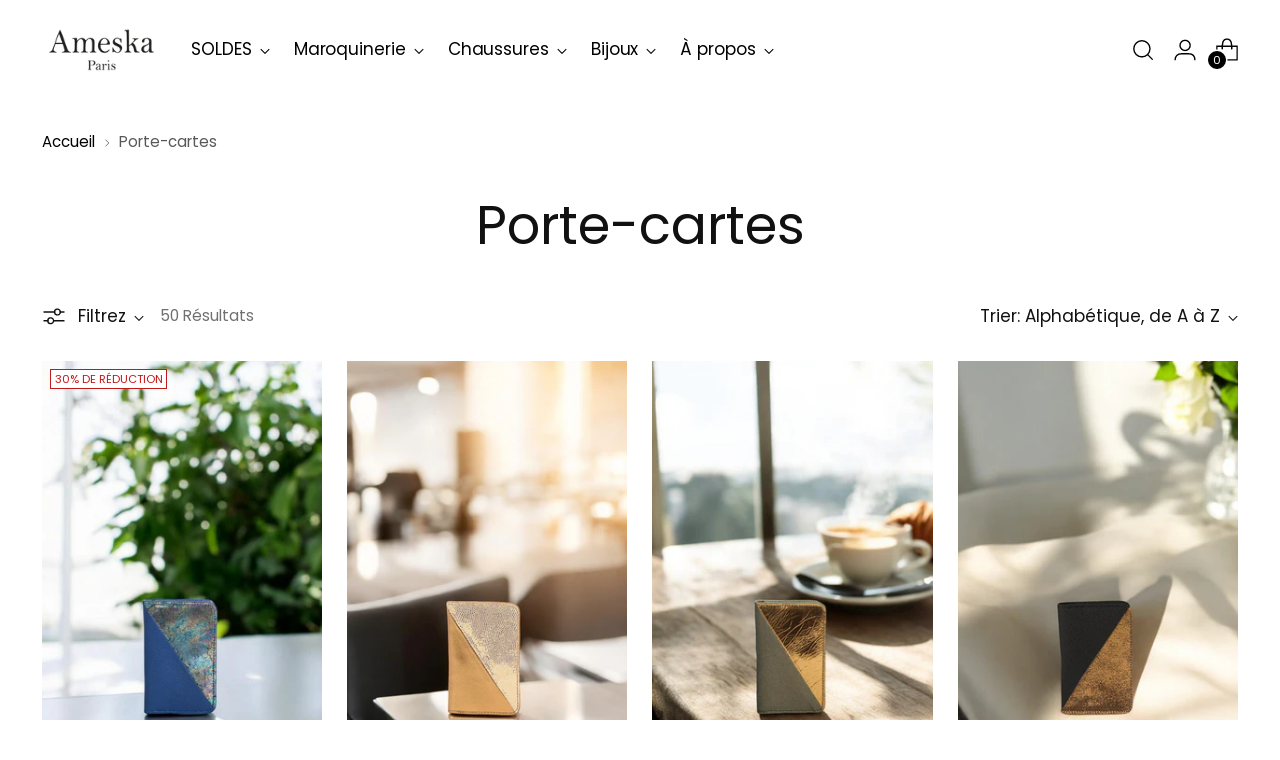

--- FILE ---
content_type: text/html; charset=utf-8
request_url: https://www.antoinette-ameska.com/collections/porte-cartes
body_size: 41410
content:
<!doctype html>

<!--
  ___                 ___           ___           ___
       /  /\                     /__/\         /  /\         /  /\
      /  /:/_                    \  \:\       /  /:/        /  /::\
     /  /:/ /\  ___     ___       \  \:\     /  /:/        /  /:/\:\
    /  /:/ /:/ /__/\   /  /\  ___  \  \:\   /  /:/  ___   /  /:/  \:\
   /__/:/ /:/  \  \:\ /  /:/ /__/\  \__\:\ /__/:/  /  /\ /__/:/ \__\:\
   \  \:\/:/    \  \:\  /:/  \  \:\ /  /:/ \  \:\ /  /:/ \  \:\ /  /:/
    \  \::/      \  \:\/:/    \  \:\  /:/   \  \:\  /:/   \  \:\  /:/
     \  \:\       \  \::/      \  \:\/:/     \  \:\/:/     \  \:\/:/
      \  \:\       \__\/        \  \::/       \  \::/       \  \::/
       \__\/                     \__\/         \__\/         \__\/

  --------------------------------------------------------------------
  #  Stiletto v2.3.1
  #  Documentation: https://fluorescent.co/help/stiletto/
  #  Purchase: https://themes.shopify.com/themes/stiletto/
  #  A product by Fluorescent: https://fluorescent.co/
  --------------------------------------------------------------------
-->

<html class="no-js" lang="fr" style="--announcement-height: 1px;">
  <head>
    <meta charset="UTF-8">
    <meta http-equiv="X-UA-Compatible" content="IE=edge,chrome=1">
    <meta name="viewport" content="width=device-width,initial-scale=1">
    




  <meta name="description" content="Antoinette Ameska">



    <link rel="canonical" href="https://www.antoinette-ameska.com/collections/porte-cartes">
    <link rel="preconnect" href="https://cdn.shopify.com" crossorigin><title>Porte-cartes
&ndash; Antoinette Ameska</title>

    





  
  




<meta property="og:url" content="https://www.antoinette-ameska.com/collections/porte-cartes">
<meta property="og:site_name" content="Antoinette Ameska">
<meta property="og:type" content="website">
<meta property="og:title" content="Porte-cartes">
<meta property="og:description" content="Antoinette Ameska">
<meta property="og:image" content="http://www.antoinette-ameska.com/cdn/shop/files/logo_Ameska_noir_1200x628_pad_ffffff.png?v=1700647274">
<meta property="og:image:secure_url" content="https://www.antoinette-ameska.com/cdn/shop/files/logo_Ameska_noir_1200x628_pad_ffffff.png?v=1700647274">



<meta name="twitter:title" content="Porte-cartes">
<meta name="twitter:description" content="Antoinette Ameska">
<meta name="twitter:card" content="summary_large_image">
<meta name="twitter:image" content="https://www.antoinette-ameska.com/cdn/shop/files/logo_Ameska_noir_1200x628_pad_ffffff.png?v=1700647274">
<meta name="twitter:image:width" content="480">
<meta name="twitter:image:height" content="480">


    <script>
  console.log('Stiletto v2.3.1 by Fluorescent');

  document.documentElement.className = document.documentElement.className.replace('no-js', '');
  if (window.matchMedia(`(prefers-reduced-motion: reduce)`) === true || window.matchMedia(`(prefers-reduced-motion: reduce)`).matches === true) {
    document.documentElement.classList.add('prefers-reduced-motion');
  } else {
    document.documentElement.classList.add('do-anim');
  }

  window.theme = {
    version: 'v2.3.1',
    themeName: 'Stiletto',
    moneyFormat: "€{{amount_with_comma_separator}}",
    strings: {
      name: "Antoinette Ameska",
      accessibility: {
        play_video: "Jouer",
        pause_video: "Pause",
        range_lower: "Plus bas",
        range_upper: "Upper"
      },
      product: {
        no_shipping_rates: "Tarif de livraison indisponible",
        country_placeholder: "Pays\/Région",
        review: "Écrire un commentaire"
      },
      products: {
        product: {
          unavailable: "Indisponible",
          unitPrice: "Prix ​​à l\u0026#39;unité",
          unitPriceSeparator: "Par",
          sku: "SKU"
        }
      },
      cart: {
        editCartNote: "Modifier les notes de commande",
        addCartNote: "Ajouter une note à votre commande",
        quantityError: "Vous avez le nombre maximum de ce produit dans votre panier."
      },
      pagination: {
        viewing: "Vous regardez {{ of }} de {{ total }}",
        products: "produits",
        results: "Résultats"
      }
    },
    routes: {
      root: "/",
      cart: {
        base: "/cart",
        add: "/cart/add",
        change: "/cart/change",
        update: "/cart/update",
        clear: "/cart/clear",
        // Manual routes until Shopify adds support
        shipping: "/cart/shipping_rates",
      },
      // Manual routes until Shopify adds support
      products: "/products",
      productRecommendations: "/recommendations/products",
      predictive_search_url: '/search/suggest',
    },
    icons: {
      chevron: "\u003cspan class=\"icon icon-new icon-chevron \"\u003e\n  \u003csvg viewBox=\"0 0 24 24\" fill=\"none\" xmlns=\"http:\/\/www.w3.org\/2000\/svg\"\u003e\u003cpath d=\"M1.875 7.438 12 17.563 22.125 7.438\" stroke=\"currentColor\" stroke-width=\"2\"\/\u003e\u003c\/svg\u003e\n\u003c\/span\u003e\n\n",
      close: "\u003cspan class=\"icon icon-new icon-close \"\u003e\n  \u003csvg viewBox=\"0 0 24 24\" fill=\"none\" xmlns=\"http:\/\/www.w3.org\/2000\/svg\"\u003e\u003cpath d=\"M2.66 1.34 2 .68.68 2l.66.66 1.32-1.32zm18.68 21.32.66.66L23.32 22l-.66-.66-1.32 1.32zm1.32-20 .66-.66L22 .68l-.66.66 1.32 1.32zM1.34 21.34.68 22 2 23.32l.66-.66-1.32-1.32zm0-18.68 10 10 1.32-1.32-10-10-1.32 1.32zm11.32 10 10-10-1.32-1.32-10 10 1.32 1.32zm-1.32-1.32-10 10 1.32 1.32 10-10-1.32-1.32zm0 1.32 10 10 1.32-1.32-10-10-1.32 1.32z\" fill=\"currentColor\"\/\u003e\u003c\/svg\u003e\n\u003c\/span\u003e\n\n",
      zoom: "\u003cspan class=\"icon icon-new icon-zoom \"\u003e\n  \u003csvg viewBox=\"0 0 24 24\" fill=\"none\" xmlns=\"http:\/\/www.w3.org\/2000\/svg\"\u003e\u003cpath d=\"M10.3,19.71c5.21,0,9.44-4.23,9.44-9.44S15.51,.83,10.3,.83,.86,5.05,.86,10.27s4.23,9.44,9.44,9.44Z\" fill=\"none\" stroke=\"currentColor\" stroke-linecap=\"round\" stroke-miterlimit=\"10\" stroke-width=\"1.63\"\/\u003e\n          \u003cpath d=\"M5.05,10.27H15.54\" fill=\"none\" stroke=\"currentColor\" stroke-miterlimit=\"10\" stroke-width=\"1.63\"\/\u003e\n          \u003cpath class=\"cross-up\" d=\"M10.3,5.02V15.51\" fill=\"none\" stroke=\"currentColor\" stroke-miterlimit=\"10\" stroke-width=\"1.63\"\/\u003e\n          \u003cpath d=\"M16.92,16.9l6.49,6.49\" fill=\"none\" stroke=\"currentColor\" stroke-miterlimit=\"10\" stroke-width=\"1.63\"\/\u003e\u003c\/svg\u003e\n\u003c\/span\u003e\n\n"
    },
    coreData: {
      n: "Stiletto",
      v: "v2.3.1",
    }
  }

  
</script>

    <style>
  @font-face {
  font-family: Poppins;
  font-weight: 400;
  font-style: normal;
  font-display: swap;
  src: url("//www.antoinette-ameska.com/cdn/fonts/poppins/poppins_n4.0ba78fa5af9b0e1a374041b3ceaadf0a43b41362.woff2") format("woff2"),
       url("//www.antoinette-ameska.com/cdn/fonts/poppins/poppins_n4.214741a72ff2596839fc9760ee7a770386cf16ca.woff") format("woff");
}

  @font-face {
  font-family: Poppins;
  font-weight: 400;
  font-style: normal;
  font-display: swap;
  src: url("//www.antoinette-ameska.com/cdn/fonts/poppins/poppins_n4.0ba78fa5af9b0e1a374041b3ceaadf0a43b41362.woff2") format("woff2"),
       url("//www.antoinette-ameska.com/cdn/fonts/poppins/poppins_n4.214741a72ff2596839fc9760ee7a770386cf16ca.woff") format("woff");
}

  @font-face {
  font-family: Poppins;
  font-weight: 100;
  font-style: normal;
  font-display: swap;
  src: url("//www.antoinette-ameska.com/cdn/fonts/poppins/poppins_n1.91f1f2f2f3840810961af59e3a012dcc97d8ef59.woff2") format("woff2"),
       url("//www.antoinette-ameska.com/cdn/fonts/poppins/poppins_n1.58d050ae3fe39914ce84b159a8c37ae874d01bfc.woff") format("woff");
}

  @font-face {
  font-family: Poppins;
  font-weight: 400;
  font-style: normal;
  font-display: swap;
  src: url("//www.antoinette-ameska.com/cdn/fonts/poppins/poppins_n4.0ba78fa5af9b0e1a374041b3ceaadf0a43b41362.woff2") format("woff2"),
       url("//www.antoinette-ameska.com/cdn/fonts/poppins/poppins_n4.214741a72ff2596839fc9760ee7a770386cf16ca.woff") format("woff");
}

  @font-face {
  font-family: Poppins;
  font-weight: 700;
  font-style: normal;
  font-display: swap;
  src: url("//www.antoinette-ameska.com/cdn/fonts/poppins/poppins_n7.56758dcf284489feb014a026f3727f2f20a54626.woff2") format("woff2"),
       url("//www.antoinette-ameska.com/cdn/fonts/poppins/poppins_n7.f34f55d9b3d3205d2cd6f64955ff4b36f0cfd8da.woff") format("woff");
}

  @font-face {
  font-family: Poppins;
  font-weight: 400;
  font-style: italic;
  font-display: swap;
  src: url("//www.antoinette-ameska.com/cdn/fonts/poppins/poppins_i4.846ad1e22474f856bd6b81ba4585a60799a9f5d2.woff2") format("woff2"),
       url("//www.antoinette-ameska.com/cdn/fonts/poppins/poppins_i4.56b43284e8b52fc64c1fd271f289a39e8477e9ec.woff") format("woff");
}

  @font-face {
  font-family: Poppins;
  font-weight: 700;
  font-style: italic;
  font-display: swap;
  src: url("//www.antoinette-ameska.com/cdn/fonts/poppins/poppins_i7.42fd71da11e9d101e1e6c7932199f925f9eea42d.woff2") format("woff2"),
       url("//www.antoinette-ameska.com/cdn/fonts/poppins/poppins_i7.ec8499dbd7616004e21155106d13837fff4cf556.woff") format("woff");
}


  :root {
    --color-text: #111111;
    --color-text-8-percent: rgba(17, 17, 17, 0.08);  
    --color-text-alpha: rgba(17, 17, 17, 0.35);
    --color-text-meta: rgba(17, 17, 17, 0.6);
    --color-text-link: #000000;
    --color-text-error: #D02F2E;
    --color-text-success: #478947;

    --color-background: #ffffff;
    --color-background-semi-transparent-80: rgba(255, 255, 255, 0.8);
    --color-background-semi-transparent-90: rgba(255, 255, 255, 0.9);

    --color-background-transparent: rgba(255, 255, 255, 0);
    --color-border: #aaaaaa;
    --color-border-meta: rgba(170, 170, 170, 0.6);
    --color-overlay: rgba(0, 0, 0, 0.7);

    --color-background-meta: #f5f5f5;
    --color-background-meta-alpha: rgba(245, 245, 245, 0.6);
    --color-background-darker-meta: #e8e8e8;
    --color-background-darker-meta-alpha: rgba(232, 232, 232, 0.6);
    --color-background-placeholder: #e8e8e8;
    --color-background-placeholder-lighter: #f0f0f0;
    --color-foreground-placeholder: rgba(17, 17, 17, 0.4);

    --color-border-input: #aaaaaa;
    --color-border-input-alpha: rgba(170, 170, 170, 0.25);
    --color-text-input: #111111;
    --color-text-input-alpha: rgba(17, 17, 17, 0.04);

    --color-text-button: #ffffff;

    --color-background-button: #111111;
    --color-background-button-alpha: rgba(17, 17, 17, 0.6);
    --color-background-outline-button-alpha: rgba(17, 17, 17, 0.1);
    --color-background-button-hover: #444444;

    --color-icon: rgba(17, 17, 17, 0.4);
    --color-icon-darker: rgba(17, 17, 17, 0.6);

    --color-text-sale-badge: #C31818;
    --color-background-sold-badge: #414141;
    --color-text-sold-badge: #ffffff;

    --color-text-header: #000000;
    --color-text-header-half-transparent: rgba(0, 0, 0, 0.5);

    --color-background-header: #ffffff;
    --color-background-header-transparent: rgba(255, 255, 255, 0);
    --color-icon-header: #000000;
    --color-shadow-header: rgba(0, 0, 0, 0.15);

    --color-background-footer: #1d1d1d;
    --color-text-footer: #ffffff;
    --color-text-footer-subdued: rgba(255, 255, 255, 0.7);

    --color-products-sale-price: #C31818;
    --color-products-rating-star: #000000;

    --color-products-stock-good: #3C9342;
    --color-products-stock-medium: #A77A06;
    --color-products-stock-bad: #A70100;
    --color-products-stock-bad: #A70100;

    --font-logo: Poppins, sans-serif;
    --font-logo-weight: 400;
    --font-logo-style: normal;
    --logo-text-transform: none;
    --logo-letter-spacing: 0.0em;

    --font-heading: Poppins, sans-serif;
    --font-heading-weight: 400;
    --font-heading-style: normal;
    --font-heading-text-transform: none;
    --font-heading-base-letter-spacing: 0.0em;
    --font-heading-base-size: 53px;

    --font-body: Poppins, sans-serif;
    --font-body-weight: 400;
    --font-body-style: normal;
    --font-body-italic: italic;
    --font-body-bold-weight: 700;
    --font-body-base-letter-spacing: 0.0em;
    --font-body-base-size: 17px;

    /* Typography */
    --line-height-heading: 1.1;
    --line-height-subheading: 1.33;
    --line-height-body: 1.5;

    --logo-font-size: 
clamp(1.4rem, 1.1513812154696133rem + 1.0607734806629836vw, 2.0rem)
;

    --font-size-navigation-base: 17px;
    --font-navigation-base-letter-spacing: -0.005em;
    --font-navigation-base-text-transform: none;

    --font-size-heading-display-1: 
clamp(3.975rem, 3.563225138121547rem + 1.7569060773480663vw, 4.96875rem)
;
    --font-size-heading-display-2: 
clamp(3.53245rem, 3.1665194060773483rem + 1.561303867403315vw, 4.4155625rem)
;
    --font-size-heading-display-3: 
clamp(3.09149rem, 2.771238964088398rem + 1.3664044198895027vw, 3.8643625rem)
;
    --font-size-heading-1-base: 
clamp(2.65rem, 2.3754834254143646rem + 1.1712707182320443vw, 3.3125rem)
;
    --font-size-heading-2-base: 
clamp(2.31875rem, 2.078547997237569rem + 1.0248618784530386vw, 2.8984375rem)
;
    --font-size-heading-3-base: 
clamp(1.9875rem, 1.7816125690607736rem + 0.8784530386740331vw, 2.484375rem)
;
    --font-size-heading-4-base: 
clamp(1.54495rem, 1.3849068370165747rem + 0.6828508287292818vw, 1.9311875rem)
;
    --font-size-heading-5-base: 
clamp(1.325rem, 1.1877417127071823rem + 0.585635359116022vw, 1.65625rem)
;
    --font-size-heading-6-base: 
clamp(1.1024rem, 0.9882011049723757rem + 0.4872486187845304vw, 1.378rem)
;
    --font-size-body-400: 
clamp(1.68161875rem, 1.6449448895027625rem + 0.15647513812154695vw, 1.770125rem)
;
    --font-size-body-350: 
clamp(1.569578125rem, 1.535347720994475rem + 0.14604972375690609vw, 1.6521875rem)
;
    --font-size-body-300: 
clamp(1.4575375rem, 1.4257505524861878rem + 0.1356243093922652vw, 1.53425rem)
;
    --font-size-body-250: 
clamp(1.345496875rem, 1.3161533839779005rem + 0.1251988950276243vw, 1.4163125rem)
;
    --font-size-body-200: 
clamp(1.23345625rem, 1.2065562154696132rem + 0.11477348066298342vw, 1.298375rem)
;
    --font-size-body-150: 
clamp(1.121415625rem, 1.096959046961326rem + 0.10434806629834253vw, 1.1804375rem)
;
    --font-size-body-100: 
clamp(1.009375rem, 0.9873618784530387rem + 0.09392265193370165vw, 1.0625rem)
;
    --font-size-body-75: 
clamp(0.896325rem, 0.8767773480662984rem + 0.08340331491712707vw, 0.9435rem)
;
    --font-size-body-60: 
clamp(0.829908125rem, 0.8118089364640884rem + 0.07722320441988952vw, 0.8735875rem)
;
    --font-size-body-50: 
clamp(0.784284375rem, 0.7671801795580111rem + 0.0729779005524862vw, 0.8255625rem)
;
    --font-size-body-25: 
clamp(0.72876875rem, 0.7128752762430939rem + 0.0678121546961326vw, 0.767125rem)
;
    --font-size-body-20: 
clamp(0.67224375rem, 0.6575830110497237rem + 0.06255248618784531vw, 0.707625rem)
;

    /* Buttons */
    
      --button-padding-multiplier: 0.7;
      --font-size-button: var(--font-size-body-100);
      --font-size-button-x-small: var(--font-size-body-50);
    

    --font-button-text-transform: none;
    --button-letter-spacing: 0.05em;
    --line-height-button: 1.45;

    /* Product badges */
    
      --font-size-product-badge: var(--font-size-body-20);
    

    --font-product-badge-text-transform: uppercase;

    /* Product listing titles */
    
      --font-size-listing-title: var(--font-size-body-100);
    

    --font-product-listing-title-text-transform: none;
    --font-product-listing-title-base-letter-spacing: 0.05em;

    /* Shopify pay specific */
    --payment-terms-background-color: #f5f5f5;
  }

  @supports not (font-size: clamp(10px, 3.3vw, 20px)) {
    :root {
      --logo-font-size: 
1.7rem
;
      --font-size-heading-display-1: 
4.471875rem
;
      --font-size-heading-display-2: 
3.97400625rem
;
      --font-size-heading-display-3: 
3.47792625rem
;
      --font-size-heading-1-base: 
2.98125rem
;
      --font-size-heading-2-base: 
2.60859375rem
;
      --font-size-heading-3-base: 
2.2359375rem
;
      --font-size-heading-4-base: 
1.73806875rem
;
      --font-size-heading-5-base: 
1.490625rem
;
      --font-size-heading-6-base: 
1.2402rem
;
      --font-size-body-400: 
1.725871875rem
;
      --font-size-body-350: 
1.6108828125rem
;
      --font-size-body-300: 
1.49589375rem
;
      --font-size-body-250: 
1.3809046875rem
;
      --font-size-body-200: 
1.265915625rem
;
      --font-size-body-150: 
1.1509265625rem
;
      --font-size-body-100: 
1.0359375rem
;
      --font-size-body-75: 
0.9199125rem
;
      --font-size-body-60: 
0.8517478125rem
;
      --font-size-body-50: 
0.8049234375rem
;
      --font-size-body-25: 
0.747946875rem
;
      --font-size-body-20: 
0.689934375rem
;
    }
  }.product-badge[data-handle="responsible"]{
        color: #3C9342;
      }
    
.product-badge[data-handle="best-seller"]{
        color: #7e6b45;
      }
    
.product-badge[data-handle="new"]{
        color: #000000;
      }
    

</style>

<script>
  flu = window.flu || {};
  flu.chunks = {
    photoswipe: "//www.antoinette-ameska.com/cdn/shop/t/17/assets/photoswipe-chunk.js?v=5630051195468424621700662972",
    swiper: "//www.antoinette-ameska.com/cdn/shop/t/17/assets/swiper-chunk.js?v=73725226959832986321700662972",
    nouislider: "//www.antoinette-ameska.com/cdn/shop/t/17/assets/nouislider-chunk.js?v=119160367387469102641700662972",
    polyfillInert: "//www.antoinette-ameska.com/cdn/shop/t/17/assets/polyfill-inert-chunk.js?v=9775187524458939151700662972",
    polyfillResizeObserver: "//www.antoinette-ameska.com/cdn/shop/t/17/assets/polyfill-resize-observer-chunk.js?v=49253094118087005231700662972",
  };
</script>





  <script type="module" src="//www.antoinette-ameska.com/cdn/shop/t/17/assets/theme.min.js?v=11427595645158660731700662972"></script>







<meta name="viewport" content="width=device-width,initial-scale=1">
<script defer>
  var defineVH = function () {
    document.documentElement.style.setProperty('--vh', window.innerHeight * 0.01 + 'px');
  };
  window.addEventListener('resize', defineVH);
  window.addEventListener('orientationchange', defineVH);
  defineVH();
</script>

<link href="//www.antoinette-ameska.com/cdn/shop/t/17/assets/theme.css?v=166512237431083436921700662972" rel="stylesheet" type="text/css" media="all" />
<link href="//www.antoinette-ameska.com/cdn/shop/t/17/assets/custom.css?v=105997007003712207781700662972" rel="stylesheet" type="text/css" media="all" />
<script>window.performance && window.performance.mark && window.performance.mark('shopify.content_for_header.start');</script><meta id="shopify-digital-wallet" name="shopify-digital-wallet" content="/79101296967/digital_wallets/dialog">
<meta name="shopify-checkout-api-token" content="898ee12c1a50dde058749b5e1312efac">
<link rel="alternate" type="application/atom+xml" title="Feed" href="/collections/porte-cartes.atom" />
<link rel="next" href="/collections/porte-cartes?page=2">
<link rel="alternate" type="application/json+oembed" href="https://www.antoinette-ameska.com/collections/porte-cartes.oembed">
<script async="async" src="/checkouts/internal/preloads.js?locale=fr-FR"></script>
<script id="apple-pay-shop-capabilities" type="application/json">{"shopId":79101296967,"countryCode":"FR","currencyCode":"EUR","merchantCapabilities":["supports3DS"],"merchantId":"gid:\/\/shopify\/Shop\/79101296967","merchantName":"Antoinette Ameska","requiredBillingContactFields":["postalAddress","email","phone"],"requiredShippingContactFields":["postalAddress","email","phone"],"shippingType":"shipping","supportedNetworks":["visa","masterCard","amex","maestro"],"total":{"type":"pending","label":"Antoinette Ameska","amount":"1.00"},"shopifyPaymentsEnabled":true,"supportsSubscriptions":true}</script>
<script id="shopify-features" type="application/json">{"accessToken":"898ee12c1a50dde058749b5e1312efac","betas":["rich-media-storefront-analytics"],"domain":"www.antoinette-ameska.com","predictiveSearch":true,"shopId":79101296967,"locale":"fr"}</script>
<script>var Shopify = Shopify || {};
Shopify.shop = "f0188d-3.myshopify.com";
Shopify.locale = "fr";
Shopify.currency = {"active":"EUR","rate":"1.0"};
Shopify.country = "FR";
Shopify.theme = {"name":"Antoinette Ameska LIVE","id":155515519303,"schema_name":"Stiletto","schema_version":"2.3.1","theme_store_id":1621,"role":"main"};
Shopify.theme.handle = "null";
Shopify.theme.style = {"id":null,"handle":null};
Shopify.cdnHost = "www.antoinette-ameska.com/cdn";
Shopify.routes = Shopify.routes || {};
Shopify.routes.root = "/";</script>
<script type="module">!function(o){(o.Shopify=o.Shopify||{}).modules=!0}(window);</script>
<script>!function(o){function n(){var o=[];function n(){o.push(Array.prototype.slice.apply(arguments))}return n.q=o,n}var t=o.Shopify=o.Shopify||{};t.loadFeatures=n(),t.autoloadFeatures=n()}(window);</script>
<script id="shop-js-analytics" type="application/json">{"pageType":"collection"}</script>
<script defer="defer" async type="module" src="//www.antoinette-ameska.com/cdn/shopifycloud/shop-js/modules/v2/client.init-shop-cart-sync_BcDpqI9l.fr.esm.js"></script>
<script defer="defer" async type="module" src="//www.antoinette-ameska.com/cdn/shopifycloud/shop-js/modules/v2/chunk.common_a1Rf5Dlz.esm.js"></script>
<script defer="defer" async type="module" src="//www.antoinette-ameska.com/cdn/shopifycloud/shop-js/modules/v2/chunk.modal_Djra7sW9.esm.js"></script>
<script type="module">
  await import("//www.antoinette-ameska.com/cdn/shopifycloud/shop-js/modules/v2/client.init-shop-cart-sync_BcDpqI9l.fr.esm.js");
await import("//www.antoinette-ameska.com/cdn/shopifycloud/shop-js/modules/v2/chunk.common_a1Rf5Dlz.esm.js");
await import("//www.antoinette-ameska.com/cdn/shopifycloud/shop-js/modules/v2/chunk.modal_Djra7sW9.esm.js");

  window.Shopify.SignInWithShop?.initShopCartSync?.({"fedCMEnabled":true,"windoidEnabled":true});

</script>
<script>(function() {
  var isLoaded = false;
  function asyncLoad() {
    if (isLoaded) return;
    isLoaded = true;
    var urls = ["https:\/\/cdn.adtrace.ai\/facebook-track.js?shop=f0188d-3.myshopify.com","https:\/\/metashop.dolphinsuite.com\/ow_static\/plugins\/biolink\/js\/clicktracking.js?t=1709203996\u0026shop=f0188d-3.myshopify.com","https:\/\/maps.boxtal.com\/api\/v2\/maps-shopify\/script.js?shop=f0188d-3.myshopify.com"];
    for (var i = 0; i < urls.length; i++) {
      var s = document.createElement('script');
      s.type = 'text/javascript';
      s.async = true;
      s.src = urls[i];
      var x = document.getElementsByTagName('script')[0];
      x.parentNode.insertBefore(s, x);
    }
  };
  if(window.attachEvent) {
    window.attachEvent('onload', asyncLoad);
  } else {
    window.addEventListener('load', asyncLoad, false);
  }
})();</script>
<script id="__st">var __st={"a":79101296967,"offset":3600,"reqid":"c30119ac-9065-40f9-acc7-9beeab524998-1769437416","pageurl":"www.antoinette-ameska.com\/collections\/porte-cartes","u":"6eff3fd906e8","p":"collection","rtyp":"collection","rid":612788339015};</script>
<script>window.ShopifyPaypalV4VisibilityTracking = true;</script>
<script id="captcha-bootstrap">!function(){'use strict';const t='contact',e='account',n='new_comment',o=[[t,t],['blogs',n],['comments',n],[t,'customer']],c=[[e,'customer_login'],[e,'guest_login'],[e,'recover_customer_password'],[e,'create_customer']],r=t=>t.map((([t,e])=>`form[action*='/${t}']:not([data-nocaptcha='true']) input[name='form_type'][value='${e}']`)).join(','),a=t=>()=>t?[...document.querySelectorAll(t)].map((t=>t.form)):[];function s(){const t=[...o],e=r(t);return a(e)}const i='password',u='form_key',d=['recaptcha-v3-token','g-recaptcha-response','h-captcha-response',i],f=()=>{try{return window.sessionStorage}catch{return}},m='__shopify_v',_=t=>t.elements[u];function p(t,e,n=!1){try{const o=window.sessionStorage,c=JSON.parse(o.getItem(e)),{data:r}=function(t){const{data:e,action:n}=t;return t[m]||n?{data:e,action:n}:{data:t,action:n}}(c);for(const[e,n]of Object.entries(r))t.elements[e]&&(t.elements[e].value=n);n&&o.removeItem(e)}catch(o){console.error('form repopulation failed',{error:o})}}const l='form_type',E='cptcha';function T(t){t.dataset[E]=!0}const w=window,h=w.document,L='Shopify',v='ce_forms',y='captcha';let A=!1;((t,e)=>{const n=(g='f06e6c50-85a8-45c8-87d0-21a2b65856fe',I='https://cdn.shopify.com/shopifycloud/storefront-forms-hcaptcha/ce_storefront_forms_captcha_hcaptcha.v1.5.2.iife.js',D={infoText:'Protégé par hCaptcha',privacyText:'Confidentialité',termsText:'Conditions'},(t,e,n)=>{const o=w[L][v],c=o.bindForm;if(c)return c(t,g,e,D).then(n);var r;o.q.push([[t,g,e,D],n]),r=I,A||(h.body.append(Object.assign(h.createElement('script'),{id:'captcha-provider',async:!0,src:r})),A=!0)});var g,I,D;w[L]=w[L]||{},w[L][v]=w[L][v]||{},w[L][v].q=[],w[L][y]=w[L][y]||{},w[L][y].protect=function(t,e){n(t,void 0,e),T(t)},Object.freeze(w[L][y]),function(t,e,n,w,h,L){const[v,y,A,g]=function(t,e,n){const i=e?o:[],u=t?c:[],d=[...i,...u],f=r(d),m=r(i),_=r(d.filter((([t,e])=>n.includes(e))));return[a(f),a(m),a(_),s()]}(w,h,L),I=t=>{const e=t.target;return e instanceof HTMLFormElement?e:e&&e.form},D=t=>v().includes(t);t.addEventListener('submit',(t=>{const e=I(t);if(!e)return;const n=D(e)&&!e.dataset.hcaptchaBound&&!e.dataset.recaptchaBound,o=_(e),c=g().includes(e)&&(!o||!o.value);(n||c)&&t.preventDefault(),c&&!n&&(function(t){try{if(!f())return;!function(t){const e=f();if(!e)return;const n=_(t);if(!n)return;const o=n.value;o&&e.removeItem(o)}(t);const e=Array.from(Array(32),(()=>Math.random().toString(36)[2])).join('');!function(t,e){_(t)||t.append(Object.assign(document.createElement('input'),{type:'hidden',name:u})),t.elements[u].value=e}(t,e),function(t,e){const n=f();if(!n)return;const o=[...t.querySelectorAll(`input[type='${i}']`)].map((({name:t})=>t)),c=[...d,...o],r={};for(const[a,s]of new FormData(t).entries())c.includes(a)||(r[a]=s);n.setItem(e,JSON.stringify({[m]:1,action:t.action,data:r}))}(t,e)}catch(e){console.error('failed to persist form',e)}}(e),e.submit())}));const S=(t,e)=>{t&&!t.dataset[E]&&(n(t,e.some((e=>e===t))),T(t))};for(const o of['focusin','change'])t.addEventListener(o,(t=>{const e=I(t);D(e)&&S(e,y())}));const B=e.get('form_key'),M=e.get(l),P=B&&M;t.addEventListener('DOMContentLoaded',(()=>{const t=y();if(P)for(const e of t)e.elements[l].value===M&&p(e,B);[...new Set([...A(),...v().filter((t=>'true'===t.dataset.shopifyCaptcha))])].forEach((e=>S(e,t)))}))}(h,new URLSearchParams(w.location.search),n,t,e,['guest_login'])})(!1,!0)}();</script>
<script integrity="sha256-4kQ18oKyAcykRKYeNunJcIwy7WH5gtpwJnB7kiuLZ1E=" data-source-attribution="shopify.loadfeatures" defer="defer" src="//www.antoinette-ameska.com/cdn/shopifycloud/storefront/assets/storefront/load_feature-a0a9edcb.js" crossorigin="anonymous"></script>
<script data-source-attribution="shopify.dynamic_checkout.dynamic.init">var Shopify=Shopify||{};Shopify.PaymentButton=Shopify.PaymentButton||{isStorefrontPortableWallets:!0,init:function(){window.Shopify.PaymentButton.init=function(){};var t=document.createElement("script");t.src="https://www.antoinette-ameska.com/cdn/shopifycloud/portable-wallets/latest/portable-wallets.fr.js",t.type="module",document.head.appendChild(t)}};
</script>
<script data-source-attribution="shopify.dynamic_checkout.buyer_consent">
  function portableWalletsHideBuyerConsent(e){var t=document.getElementById("shopify-buyer-consent"),n=document.getElementById("shopify-subscription-policy-button");t&&n&&(t.classList.add("hidden"),t.setAttribute("aria-hidden","true"),n.removeEventListener("click",e))}function portableWalletsShowBuyerConsent(e){var t=document.getElementById("shopify-buyer-consent"),n=document.getElementById("shopify-subscription-policy-button");t&&n&&(t.classList.remove("hidden"),t.removeAttribute("aria-hidden"),n.addEventListener("click",e))}window.Shopify?.PaymentButton&&(window.Shopify.PaymentButton.hideBuyerConsent=portableWalletsHideBuyerConsent,window.Shopify.PaymentButton.showBuyerConsent=portableWalletsShowBuyerConsent);
</script>
<script data-source-attribution="shopify.dynamic_checkout.cart.bootstrap">document.addEventListener("DOMContentLoaded",(function(){function t(){return document.querySelector("shopify-accelerated-checkout-cart, shopify-accelerated-checkout")}if(t())Shopify.PaymentButton.init();else{new MutationObserver((function(e,n){t()&&(Shopify.PaymentButton.init(),n.disconnect())})).observe(document.body,{childList:!0,subtree:!0})}}));
</script>
<link id="shopify-accelerated-checkout-styles" rel="stylesheet" media="screen" href="https://www.antoinette-ameska.com/cdn/shopifycloud/portable-wallets/latest/accelerated-checkout-backwards-compat.css" crossorigin="anonymous">
<style id="shopify-accelerated-checkout-cart">
        #shopify-buyer-consent {
  margin-top: 1em;
  display: inline-block;
  width: 100%;
}

#shopify-buyer-consent.hidden {
  display: none;
}

#shopify-subscription-policy-button {
  background: none;
  border: none;
  padding: 0;
  text-decoration: underline;
  font-size: inherit;
  cursor: pointer;
}

#shopify-subscription-policy-button::before {
  box-shadow: none;
}

      </style>

<script>window.performance && window.performance.mark && window.performance.mark('shopify.content_for_header.end');</script>
  <!-- BEGIN app block: shopify://apps/capi-facebook-pixel-meta-api/blocks/facebook-ads-pixels/4ad3004f-fa0b-4587-a4f1-4d8ce89e9fbb -->









<script>
    window.__adTraceFacebookPaused = ``;
    window.__adTraceFacebookServerSideApiEnabled = ``;
    window.__adTraceShopifyDomain = `https://www.antoinette-ameska.com`;
    window.__adTraceIsProductPage = `collection`.includes("product");
    window.__adTraceShopCurrency = `EUR`;
    window.__adTraceProductInfo = {
        "id": "",
        "name": ``,
        "price": "",
        "url": "",
        "description": null,
        "image": "<!-- Liquid error (shopify://apps/capi-facebook-pixel-meta-api/blocks/facebook-ads-pixels/4ad3004f-fa0b-4587-a4f1-4d8ce89e9fbb line 31): invalid url input -->"
    };
    
</script>
<!-- END app block --><script src="https://cdn.shopify.com/extensions/15956640-5fbd-4282-a77e-c39c9c2d6136/facebook-instagram-pixels-at-90/assets/facebook-pixel.js" type="text/javascript" defer="defer"></script>
<link href="https://monorail-edge.shopifysvc.com" rel="dns-prefetch">
<script>(function(){if ("sendBeacon" in navigator && "performance" in window) {try {var session_token_from_headers = performance.getEntriesByType('navigation')[0].serverTiming.find(x => x.name == '_s').description;} catch {var session_token_from_headers = undefined;}var session_cookie_matches = document.cookie.match(/_shopify_s=([^;]*)/);var session_token_from_cookie = session_cookie_matches && session_cookie_matches.length === 2 ? session_cookie_matches[1] : "";var session_token = session_token_from_headers || session_token_from_cookie || "";function handle_abandonment_event(e) {var entries = performance.getEntries().filter(function(entry) {return /monorail-edge.shopifysvc.com/.test(entry.name);});if (!window.abandonment_tracked && entries.length === 0) {window.abandonment_tracked = true;var currentMs = Date.now();var navigation_start = performance.timing.navigationStart;var payload = {shop_id: 79101296967,url: window.location.href,navigation_start,duration: currentMs - navigation_start,session_token,page_type: "collection"};window.navigator.sendBeacon("https://monorail-edge.shopifysvc.com/v1/produce", JSON.stringify({schema_id: "online_store_buyer_site_abandonment/1.1",payload: payload,metadata: {event_created_at_ms: currentMs,event_sent_at_ms: currentMs}}));}}window.addEventListener('pagehide', handle_abandonment_event);}}());</script>
<script id="web-pixels-manager-setup">(function e(e,d,r,n,o){if(void 0===o&&(o={}),!Boolean(null===(a=null===(i=window.Shopify)||void 0===i?void 0:i.analytics)||void 0===a?void 0:a.replayQueue)){var i,a;window.Shopify=window.Shopify||{};var t=window.Shopify;t.analytics=t.analytics||{};var s=t.analytics;s.replayQueue=[],s.publish=function(e,d,r){return s.replayQueue.push([e,d,r]),!0};try{self.performance.mark("wpm:start")}catch(e){}var l=function(){var e={modern:/Edge?\/(1{2}[4-9]|1[2-9]\d|[2-9]\d{2}|\d{4,})\.\d+(\.\d+|)|Firefox\/(1{2}[4-9]|1[2-9]\d|[2-9]\d{2}|\d{4,})\.\d+(\.\d+|)|Chrom(ium|e)\/(9{2}|\d{3,})\.\d+(\.\d+|)|(Maci|X1{2}).+ Version\/(15\.\d+|(1[6-9]|[2-9]\d|\d{3,})\.\d+)([,.]\d+|)( \(\w+\)|)( Mobile\/\w+|) Safari\/|Chrome.+OPR\/(9{2}|\d{3,})\.\d+\.\d+|(CPU[ +]OS|iPhone[ +]OS|CPU[ +]iPhone|CPU IPhone OS|CPU iPad OS)[ +]+(15[._]\d+|(1[6-9]|[2-9]\d|\d{3,})[._]\d+)([._]\d+|)|Android:?[ /-](13[3-9]|1[4-9]\d|[2-9]\d{2}|\d{4,})(\.\d+|)(\.\d+|)|Android.+Firefox\/(13[5-9]|1[4-9]\d|[2-9]\d{2}|\d{4,})\.\d+(\.\d+|)|Android.+Chrom(ium|e)\/(13[3-9]|1[4-9]\d|[2-9]\d{2}|\d{4,})\.\d+(\.\d+|)|SamsungBrowser\/([2-9]\d|\d{3,})\.\d+/,legacy:/Edge?\/(1[6-9]|[2-9]\d|\d{3,})\.\d+(\.\d+|)|Firefox\/(5[4-9]|[6-9]\d|\d{3,})\.\d+(\.\d+|)|Chrom(ium|e)\/(5[1-9]|[6-9]\d|\d{3,})\.\d+(\.\d+|)([\d.]+$|.*Safari\/(?![\d.]+ Edge\/[\d.]+$))|(Maci|X1{2}).+ Version\/(10\.\d+|(1[1-9]|[2-9]\d|\d{3,})\.\d+)([,.]\d+|)( \(\w+\)|)( Mobile\/\w+|) Safari\/|Chrome.+OPR\/(3[89]|[4-9]\d|\d{3,})\.\d+\.\d+|(CPU[ +]OS|iPhone[ +]OS|CPU[ +]iPhone|CPU IPhone OS|CPU iPad OS)[ +]+(10[._]\d+|(1[1-9]|[2-9]\d|\d{3,})[._]\d+)([._]\d+|)|Android:?[ /-](13[3-9]|1[4-9]\d|[2-9]\d{2}|\d{4,})(\.\d+|)(\.\d+|)|Mobile Safari.+OPR\/([89]\d|\d{3,})\.\d+\.\d+|Android.+Firefox\/(13[5-9]|1[4-9]\d|[2-9]\d{2}|\d{4,})\.\d+(\.\d+|)|Android.+Chrom(ium|e)\/(13[3-9]|1[4-9]\d|[2-9]\d{2}|\d{4,})\.\d+(\.\d+|)|Android.+(UC? ?Browser|UCWEB|U3)[ /]?(15\.([5-9]|\d{2,})|(1[6-9]|[2-9]\d|\d{3,})\.\d+)\.\d+|SamsungBrowser\/(5\.\d+|([6-9]|\d{2,})\.\d+)|Android.+MQ{2}Browser\/(14(\.(9|\d{2,})|)|(1[5-9]|[2-9]\d|\d{3,})(\.\d+|))(\.\d+|)|K[Aa][Ii]OS\/(3\.\d+|([4-9]|\d{2,})\.\d+)(\.\d+|)/},d=e.modern,r=e.legacy,n=navigator.userAgent;return n.match(d)?"modern":n.match(r)?"legacy":"unknown"}(),u="modern"===l?"modern":"legacy",c=(null!=n?n:{modern:"",legacy:""})[u],f=function(e){return[e.baseUrl,"/wpm","/b",e.hashVersion,"modern"===e.buildTarget?"m":"l",".js"].join("")}({baseUrl:d,hashVersion:r,buildTarget:u}),m=function(e){var d=e.version,r=e.bundleTarget,n=e.surface,o=e.pageUrl,i=e.monorailEndpoint;return{emit:function(e){var a=e.status,t=e.errorMsg,s=(new Date).getTime(),l=JSON.stringify({metadata:{event_sent_at_ms:s},events:[{schema_id:"web_pixels_manager_load/3.1",payload:{version:d,bundle_target:r,page_url:o,status:a,surface:n,error_msg:t},metadata:{event_created_at_ms:s}}]});if(!i)return console&&console.warn&&console.warn("[Web Pixels Manager] No Monorail endpoint provided, skipping logging."),!1;try{return self.navigator.sendBeacon.bind(self.navigator)(i,l)}catch(e){}var u=new XMLHttpRequest;try{return u.open("POST",i,!0),u.setRequestHeader("Content-Type","text/plain"),u.send(l),!0}catch(e){return console&&console.warn&&console.warn("[Web Pixels Manager] Got an unhandled error while logging to Monorail."),!1}}}}({version:r,bundleTarget:l,surface:e.surface,pageUrl:self.location.href,monorailEndpoint:e.monorailEndpoint});try{o.browserTarget=l,function(e){var d=e.src,r=e.async,n=void 0===r||r,o=e.onload,i=e.onerror,a=e.sri,t=e.scriptDataAttributes,s=void 0===t?{}:t,l=document.createElement("script"),u=document.querySelector("head"),c=document.querySelector("body");if(l.async=n,l.src=d,a&&(l.integrity=a,l.crossOrigin="anonymous"),s)for(var f in s)if(Object.prototype.hasOwnProperty.call(s,f))try{l.dataset[f]=s[f]}catch(e){}if(o&&l.addEventListener("load",o),i&&l.addEventListener("error",i),u)u.appendChild(l);else{if(!c)throw new Error("Did not find a head or body element to append the script");c.appendChild(l)}}({src:f,async:!0,onload:function(){if(!function(){var e,d;return Boolean(null===(d=null===(e=window.Shopify)||void 0===e?void 0:e.analytics)||void 0===d?void 0:d.initialized)}()){var d=window.webPixelsManager.init(e)||void 0;if(d){var r=window.Shopify.analytics;r.replayQueue.forEach((function(e){var r=e[0],n=e[1],o=e[2];d.publishCustomEvent(r,n,o)})),r.replayQueue=[],r.publish=d.publishCustomEvent,r.visitor=d.visitor,r.initialized=!0}}},onerror:function(){return m.emit({status:"failed",errorMsg:"".concat(f," has failed to load")})},sri:function(e){var d=/^sha384-[A-Za-z0-9+/=]+$/;return"string"==typeof e&&d.test(e)}(c)?c:"",scriptDataAttributes:o}),m.emit({status:"loading"})}catch(e){m.emit({status:"failed",errorMsg:(null==e?void 0:e.message)||"Unknown error"})}}})({shopId: 79101296967,storefrontBaseUrl: "https://www.antoinette-ameska.com",extensionsBaseUrl: "https://extensions.shopifycdn.com/cdn/shopifycloud/web-pixels-manager",monorailEndpoint: "https://monorail-edge.shopifysvc.com/unstable/produce_batch",surface: "storefront-renderer",enabledBetaFlags: ["2dca8a86"],webPixelsConfigList: [{"id":"127205703","configuration":"{\"myshopifyDomain\":\"f0188d-3.myshopify.com\",\"fallbackTrackingEnabled\":\"0\",\"storeUsesCashOnDelivery\":\"false\"}","eventPayloadVersion":"v1","runtimeContext":"STRICT","scriptVersion":"5c0f1926339ad61df65a4737e07d8842","type":"APP","apiClientId":1326022657,"privacyPurposes":["ANALYTICS","MARKETING","SALE_OF_DATA"],"dataSharingAdjustments":{"protectedCustomerApprovalScopes":["read_customer_personal_data"]}},{"id":"shopify-app-pixel","configuration":"{}","eventPayloadVersion":"v1","runtimeContext":"STRICT","scriptVersion":"0450","apiClientId":"shopify-pixel","type":"APP","privacyPurposes":["ANALYTICS","MARKETING"]},{"id":"shopify-custom-pixel","eventPayloadVersion":"v1","runtimeContext":"LAX","scriptVersion":"0450","apiClientId":"shopify-pixel","type":"CUSTOM","privacyPurposes":["ANALYTICS","MARKETING"]}],isMerchantRequest: false,initData: {"shop":{"name":"Antoinette Ameska","paymentSettings":{"currencyCode":"EUR"},"myshopifyDomain":"f0188d-3.myshopify.com","countryCode":"FR","storefrontUrl":"https:\/\/www.antoinette-ameska.com"},"customer":null,"cart":null,"checkout":null,"productVariants":[],"purchasingCompany":null},},"https://www.antoinette-ameska.com/cdn","fcfee988w5aeb613cpc8e4bc33m6693e112",{"modern":"","legacy":""},{"shopId":"79101296967","storefrontBaseUrl":"https:\/\/www.antoinette-ameska.com","extensionBaseUrl":"https:\/\/extensions.shopifycdn.com\/cdn\/shopifycloud\/web-pixels-manager","surface":"storefront-renderer","enabledBetaFlags":"[\"2dca8a86\"]","isMerchantRequest":"false","hashVersion":"fcfee988w5aeb613cpc8e4bc33m6693e112","publish":"custom","events":"[[\"page_viewed\",{}],[\"collection_viewed\",{\"collection\":{\"id\":\"612788339015\",\"title\":\"Porte-cartes\",\"productVariants\":[{\"price\":{\"amount\":29.4,\"currencyCode\":\"EUR\"},\"product\":{\"title\":\"Porte-carte BILBAO\",\"vendor\":\"Bleu Navy\/Hologramme\",\"id\":\"8925571711303\",\"untranslatedTitle\":\"Porte-carte BILBAO\",\"url\":\"\/products\/porte-carte-bilbao-bleu-navy-holo\",\"type\":\"Porte-Carte\"},\"id\":\"48778949165383\",\"image\":{\"src\":\"\/\/www.antoinette-ameska.com\/cdn\/shop\/files\/Porte_Carte_Bilbao_Bleu_Navy_Holo_Miniature_MVA_4445-Photoroom.jpg?v=1740496567\"},\"sku\":\"\",\"title\":\"Bleu Navy\/Hologramme \/ Cuir de Vachette \/ L10cm x H6.5cm\",\"untranslatedTitle\":\"Bleu Navy\/Hologramme \/ Cuir de Vachette \/ L10cm x H6.5cm\"},{\"price\":{\"amount\":42.0,\"currencyCode\":\"EUR\"},\"product\":{\"title\":\"Porte-carte BILBAO\",\"vendor\":\"Doré\/Lézard Or\",\"id\":\"8925581148487\",\"untranslatedTitle\":\"Porte-carte BILBAO\",\"url\":\"\/products\/copie-de-porte-carte-bilbao-dore-lezard-or\",\"type\":\"Porte-Carte\"},\"id\":\"48778985668935\",\"image\":{\"src\":\"\/\/www.antoinette-ameska.com\/cdn\/shop\/files\/Porte_Carte_Bilbao_Bronze_Lezard_Or_Miniature_MVA_3309-Photoroom_1.jpg?v=1740496424\"},\"sku\":null,\"title\":\"Doré\/Lézard Or \/ Cuir de Vachette \/ L10cm x H6.5cm\",\"untranslatedTitle\":\"Doré\/Lézard Or \/ Cuir de Vachette \/ L10cm x H6.5cm\"},{\"price\":{\"amount\":42.0,\"currencyCode\":\"EUR\"},\"product\":{\"title\":\"Porte-carte BILBAO\",\"vendor\":\"Kaki Paillette\/Bronze\",\"id\":\"8925584326983\",\"untranslatedTitle\":\"Porte-carte BILBAO\",\"url\":\"\/products\/porte-carte-bilbao-kaki-paillette-bronze\",\"type\":\"Porte-Carte\"},\"id\":\"48778994352455\",\"image\":{\"src\":\"\/\/www.antoinette-ameska.com\/cdn\/shop\/files\/Porte_Carte_Bilbao_Kaki_Bronze_MVA_4446-Photoroom_1.jpg?v=1740496272\"},\"sku\":null,\"title\":\"Kaki Paillette Bronze \/ Cuir de Vachette \/ L10cm x H6.5cm\",\"untranslatedTitle\":\"Kaki Paillette Bronze \/ Cuir de Vachette \/ L10cm x H6.5cm\"},{\"price\":{\"amount\":42.0,\"currencyCode\":\"EUR\"},\"product\":{\"title\":\"Porte-carte BILBAO\",\"vendor\":\"Noir\/Paillette Cuivre\",\"id\":\"8925588291911\",\"untranslatedTitle\":\"Porte-carte BILBAO\",\"url\":\"\/products\/porte-carte-bilbao-noir-paillette-cuivre\",\"type\":\"Porte-Carte\"},\"id\":\"48779005493575\",\"image\":{\"src\":\"\/\/www.antoinette-ameska.com\/cdn\/shop\/files\/Portecarte_Bilbao_Noir_Paillette_Cuivre_Miniature-Photoroom.jpg?v=1740496201\"},\"sku\":null,\"title\":\"Noir Paillette Cuivre \/ Cuir de Vachette \/ L10cm x H6.5cm\",\"untranslatedTitle\":\"Noir Paillette Cuivre \/ Cuir de Vachette \/ L10cm x H6.5cm\"},{\"price\":{\"amount\":42.0,\"currencyCode\":\"EUR\"},\"product\":{\"title\":\"Porte-carte BILBAO\",\"vendor\":\"Camel\/Métal Or\",\"id\":\"9076766015815\",\"untranslatedTitle\":\"Porte-carte BILBAO\",\"url\":\"\/products\/porte-carte-bilbao-camel-metal-or\",\"type\":\"Porte-Carte\"},\"id\":\"49159798554951\",\"image\":{\"src\":\"\/\/www.antoinette-ameska.com\/cdn\/shop\/files\/Porte_Carte_Bilbao_Camel_Metal_Or_Miniature_MVA_4456-Photoroom.jpg?v=1740495932\"},\"sku\":null,\"title\":\"Camel\/Métal Or \/ Cuir de Vachette \/ L10cm x H6.5cm\",\"untranslatedTitle\":\"Camel\/Métal Or \/ Cuir de Vachette \/ L10cm x H6.5cm\"},{\"price\":{\"amount\":42.0,\"currencyCode\":\"EUR\"},\"product\":{\"title\":\"Porte-carte BILBAO\",\"vendor\":\"Vert Forêt\/Bronze\",\"id\":\"9078278095175\",\"untranslatedTitle\":\"Porte-carte BILBAO\",\"url\":\"\/products\/porte-carte-bilbao-vert-foret-bronze\",\"type\":\"Porte-Carte\"},\"id\":\"49162050109767\",\"image\":{\"src\":\"\/\/www.antoinette-ameska.com\/cdn\/shop\/files\/Porte_Carte_Bilbao_Vert_Foret_Bronze_Miniature_MVA_4450-Photoroom.jpg?v=1709307012\"},\"sku\":\"\",\"title\":\"Vert Forêt\/Bronze \/ Cuir de Vachette \/ L10cm x H6.5cm\",\"untranslatedTitle\":\"Vert Forêt\/Bronze \/ Cuir de Vachette \/ L10cm x H6.5cm\"},{\"price\":{\"amount\":42.0,\"currencyCode\":\"EUR\"},\"product\":{\"title\":\"Porte-carte BILBAO\",\"vendor\":\"Bleu Electrique\/Paillette\",\"id\":\"9078338814279\",\"untranslatedTitle\":\"Porte-carte BILBAO\",\"url\":\"\/products\/porte-carte-bilbao-bleu-electrique-paillette\",\"type\":\"Porte-Carte\"},\"id\":\"49162143727943\",\"image\":{\"src\":\"\/\/www.antoinette-ameska.com\/cdn\/shop\/files\/Porte_Carte_Bilbao_Bleu_Electrique_Paillette_Miniature_AVM_8970-Photoroom_14801688-d277-44ab-9039-bd7832bbde04.jpg?v=1740495604\"},\"sku\":null,\"title\":\"Bleu Electrique\/Paillette \/ Cuir de Vachette \/ L10cm x H6.5cm\",\"untranslatedTitle\":\"Bleu Electrique\/Paillette \/ Cuir de Vachette \/ L10cm x H6.5cm\"},{\"price\":{\"amount\":42.0,\"currencyCode\":\"EUR\"},\"product\":{\"title\":\"Porte-carte BILBAO\",\"vendor\":\"Bleu Foncé\/Bronze\",\"id\":\"9078349562183\",\"untranslatedTitle\":\"Porte-carte BILBAO\",\"url\":\"\/products\/porte-carte-bilbao-bleu-fonce-bronze\",\"type\":\"Porte-Carte\"},\"id\":\"49162159423815\",\"image\":{\"src\":\"\/\/www.antoinette-ameska.com\/cdn\/shop\/files\/Porte_Carte_Bilbao_Bleu_Fonce_Bronze_Miniature_Modifie_MVA_4449-Photoroom_1.jpg?v=1740495333\"},\"sku\":null,\"title\":\"Bleu Foncé\/Bronze \/ Cuir de Vachette \/ L10cm x H6.5cm\",\"untranslatedTitle\":\"Bleu Foncé\/Bronze \/ Cuir de Vachette \/ L10cm x H6.5cm\"},{\"price\":{\"amount\":42.0,\"currencyCode\":\"EUR\"},\"product\":{\"title\":\"Porte-carte BILBAO\",\"vendor\":\"Bleu Denim\/Python\",\"id\":\"9078359195975\",\"untranslatedTitle\":\"Porte-carte BILBAO\",\"url\":\"\/products\/porte-carte-bilbao-bleu-denim-python\",\"type\":\"Porte-Carte\"},\"id\":\"49162177970503\",\"image\":{\"src\":\"\/\/www.antoinette-ameska.com\/cdn\/shop\/files\/Porte_Carte_Bilbao_Bleu_Denim_Python_Miniature_MVA_4458-Photoroom.jpg?v=1740495198\"},\"sku\":null,\"title\":\"Bleu Denim\/Python \/ Cuir de Vachette \/ L10cm x H6.5cm\",\"untranslatedTitle\":\"Bleu Denim\/Python \/ Cuir de Vachette \/ L10cm x H6.5cm\"},{\"price\":{\"amount\":42.0,\"currencyCode\":\"EUR\"},\"product\":{\"title\":\"Porte-carte BILBAO\",\"vendor\":\"Bleu Indigo\/Craquelé Or\",\"id\":\"9078369419591\",\"untranslatedTitle\":\"Porte-carte BILBAO\",\"url\":\"\/products\/porte-carte-bilbao-bleu-indigo-craquele-or\",\"type\":\"Porte-Carte\"},\"id\":\"49162191470919\",\"image\":{\"src\":\"\/\/www.antoinette-ameska.com\/cdn\/shop\/files\/Porte_Carte_Bilbao_Bleu_Indigo_Craquele_Or_Miniature_Modifie_MVA_3310-Photoroom_20080b9c-e76f-4ee5-8f41-3256730a26b0.jpg?v=1740495055\"},\"sku\":null,\"title\":\"Bleu Indigo\/Craquelé Or \/ Cuir de Vachette \/ L10cm x H6.5cm\",\"untranslatedTitle\":\"Bleu Indigo\/Craquelé Or \/ Cuir de Vachette \/ L10cm x H6.5cm\"},{\"price\":{\"amount\":42.0,\"currencyCode\":\"EUR\"},\"product\":{\"title\":\"Porte-carte BILBAO\",\"vendor\":\"Bordeaux Python\/Bronze\",\"id\":\"9078378037575\",\"untranslatedTitle\":\"Porte-carte BILBAO\",\"url\":\"\/products\/porte-carte-bilbao-bordeaux-python-bronze\",\"type\":\"Porte-Carte\"},\"id\":\"49162201104711\",\"image\":{\"src\":\"\/\/www.antoinette-ameska.com\/cdn\/shop\/files\/Porte_Carte_Bilbao_Bordeaux_Python_Bronze_Metal_Miniature_MVA_4452-Photoroom.jpg?v=1709308233\"},\"sku\":null,\"title\":\"Bordeaux Python\/Bronze \/ Cuir de Vachette \/ L10cm x H6.5cm\",\"untranslatedTitle\":\"Bordeaux Python\/Bronze \/ Cuir de Vachette \/ L10cm x H6.5cm\"},{\"price\":{\"amount\":42.0,\"currencyCode\":\"EUR\"},\"product\":{\"title\":\"Porte-carte BILBAO\",\"vendor\":\"Bronze Métal\/Paillette Bronze\",\"id\":\"9078396748103\",\"untranslatedTitle\":\"Porte-carte BILBAO\",\"url\":\"\/products\/porte-carte-bilbao-bronze-metal-paillette-bronze\",\"type\":\"Porte-Carte\"},\"id\":\"49162221683015\",\"image\":{\"src\":\"\/\/www.antoinette-ameska.com\/cdn\/shop\/files\/Porte_Carte_Bilbao_Bronze_Metal_Paillette_Bronze_Miniature_Modifie_MVA_4447-Photoroom_1.jpg?v=1740494749\"},\"sku\":null,\"title\":\"Bronze Métal\/Paillette Bronze \/ Cuir de Vachette \/ L10cm x H6.5cm\",\"untranslatedTitle\":\"Bronze Métal\/Paillette Bronze \/ Cuir de Vachette \/ L10cm x H6.5cm\"},{\"price\":{\"amount\":42.0,\"currencyCode\":\"EUR\"},\"product\":{\"title\":\"Porte-carte BILBAO\",\"vendor\":\"Camel\/Craquelé Bronze\",\"id\":\"9120899105095\",\"untranslatedTitle\":\"Porte-carte BILBAO\",\"url\":\"\/products\/porte-carte-bilbao-camel-craquele-bronze\",\"type\":\"Porte-Carte\"},\"id\":\"49270710731079\",\"image\":{\"src\":\"\/\/www.antoinette-ameska.com\/cdn\/shop\/files\/Pc_Bilbao_Camel_Craquele_Bronze_Miniature_VAM_9283_1-Photoroom.jpg?v=1740494677\"},\"sku\":null,\"title\":\"Camel\/Craquelé Bronze \/ Cuir de Vachette \/ L10cm x H6.5cm\",\"untranslatedTitle\":\"Camel\/Craquelé Bronze \/ Cuir de Vachette \/ L10cm x H6.5cm\"},{\"price\":{\"amount\":42.0,\"currencyCode\":\"EUR\"},\"product\":{\"title\":\"Porte-carte BILBAO\",\"vendor\":\"Kaki\/Lézard Or\",\"id\":\"9138491818311\",\"untranslatedTitle\":\"Porte-carte BILBAO\",\"url\":\"\/products\/porte-carte-bilbao-kaki-lezard-or\",\"type\":\"Porte-Carte\"},\"id\":\"49325796294983\",\"image\":{\"src\":\"\/\/www.antoinette-ameska.com\/cdn\/shop\/files\/Pc_Bilbao_Kaki_Lezard_Or_Miniature_VAM_9285-Photoroom_1.jpg?v=1740494589\"},\"sku\":null,\"title\":\"Kaki\/Lézard Or \/ Cuir de Vachette \/ L10cm x H6.5cm\",\"untranslatedTitle\":\"Kaki\/Lézard Or \/ Cuir de Vachette \/ L10cm x H6.5cm\"},{\"price\":{\"amount\":42.0,\"currencyCode\":\"EUR\"},\"product\":{\"title\":\"Porte-carte BILBAO\",\"vendor\":\"Lézard Or\/Python Kaki\",\"id\":\"9138493325639\",\"untranslatedTitle\":\"Porte-carte BILBAO\",\"url\":\"\/products\/porte-carte-bilbao-lezard-or-python-kaki\",\"type\":\"Porte-Carte\"},\"id\":\"49325811794247\",\"image\":{\"src\":\"\/\/www.antoinette-ameska.com\/cdn\/shop\/files\/Pc_Bilbao_Lezard_Or_Pyhton_Kaki_Miniature_VAM_9280-Photoroom.jpg?v=1740494521\"},\"sku\":null,\"title\":\"Lézard Or\/Python Kaki \/ Cuir de Vachette \/ L10cm x H6.5cm\",\"untranslatedTitle\":\"Lézard Or\/Python Kaki \/ Cuir de Vachette \/ L10cm x H6.5cm\"},{\"price\":{\"amount\":42.0,\"currencyCode\":\"EUR\"},\"product\":{\"title\":\"Porte-carte BILBAO\",\"vendor\":\"Vert\/Violet\",\"id\":\"9138496700743\",\"untranslatedTitle\":\"Porte-carte BILBAO\",\"url\":\"\/products\/porte-carte-bilbao-vert-violet\",\"type\":\"Porte-Carte\"},\"id\":\"49325831553351\",\"image\":{\"src\":\"\/\/www.antoinette-ameska.com\/cdn\/shop\/files\/Pc_Bilbao_Vert_Violet_Miniature_VAM_9277-Photoroom_1.jpg?v=1740494288\"},\"sku\":null,\"title\":\"Vert\/Violet \/ Cuir de Vachette \/ L10cm x H6.5cm\",\"untranslatedTitle\":\"Vert\/Violet \/ Cuir de Vachette \/ L10cm x H6.5cm\"},{\"price\":{\"amount\":42.0,\"currencyCode\":\"EUR\"},\"product\":{\"title\":\"Porte-carte BILBAO\",\"vendor\":\"Noir\/Craquelé Cuivre\",\"id\":\"9139543245127\",\"untranslatedTitle\":\"Porte-carte BILBAO\",\"url\":\"\/products\/porte-carte-bilbao-noir-craquele-cuivre\",\"type\":\"Porte-Carte\"},\"id\":\"49329113923911\",\"image\":{\"src\":\"\/\/www.antoinette-ameska.com\/cdn\/shop\/files\/Pc_Bilbao_Noir_Craquele_Bronze_Miniature_VAM_9287.jpg?v=1712132618\"},\"sku\":null,\"title\":\"Noir Craquelé Cuivre \/ Cuir de Vachette \/ L10cm x H6.5cm\",\"untranslatedTitle\":\"Noir Craquelé Cuivre \/ Cuir de Vachette \/ L10cm x H6.5cm\"},{\"price\":{\"amount\":42.0,\"currencyCode\":\"EUR\"},\"product\":{\"title\":\"Porte-carte BILBAO\",\"vendor\":\"Lézard Cuivre\/Craquelé Or\",\"id\":\"9139543605575\",\"untranslatedTitle\":\"Porte-carte BILBAO\",\"url\":\"\/products\/porte-carte-bilbao-lezard-cuivre-craquele-or\",\"type\":\"Porte-Carte\"},\"id\":\"49329118347591\",\"image\":{\"src\":\"\/\/www.antoinette-ameska.com\/cdn\/shop\/files\/Pc_Bilbao_Lezard_Cuivre_Craquele_Cuivre_Miniature_VAM_9282-Photoroom.jpg?v=1740493805\"},\"sku\":null,\"title\":\"Lézard Cuivre\/Craquelé Or \/ Cuir de Vachette \/ L10cm x H6.5cm\",\"untranslatedTitle\":\"Lézard Cuivre\/Craquelé Or \/ Cuir de Vachette \/ L10cm x H6.5cm\"},{\"price\":{\"amount\":42.0,\"currencyCode\":\"EUR\"},\"product\":{\"title\":\"Porte-carte BILBAO\",\"vendor\":\"Lézard Noir\/Craquelé Cuivre\",\"id\":\"9139544064327\",\"untranslatedTitle\":\"Porte-carte BILBAO\",\"url\":\"\/products\/porte-carte-bilbao-lezard-noir-craquele-cuivre\",\"type\":\"Porte-Carte\"},\"id\":\"49329126834503\",\"image\":{\"src\":\"\/\/www.antoinette-ameska.com\/cdn\/shop\/files\/Pc_Bilbao_Lezard_Noir_Craquele_Cuivre_Miniature_VAM_9286-Photoroom.jpg?v=1740493687\"},\"sku\":null,\"title\":\"Lézard Noir\/Craquelé Cuivre \/ Cuir de Vachette \/ L10cm x H6.5cm\",\"untranslatedTitle\":\"Lézard Noir\/Craquelé Cuivre \/ Cuir de Vachette \/ L10cm x H6.5cm\"},{\"price\":{\"amount\":42.0,\"currencyCode\":\"EUR\"},\"product\":{\"title\":\"Porte-carte BILBAO\",\"vendor\":\"Bordeaux\/ Rose Python\",\"id\":\"9191999897927\",\"untranslatedTitle\":\"Porte-carte BILBAO\",\"url\":\"\/products\/porte-carte-bilbao-bordeaux-rose-python\",\"type\":\"Porte-Carte\"},\"id\":\"49493088338247\",\"image\":{\"src\":\"\/\/www.antoinette-ameska.com\/cdn\/shop\/files\/Pc_Bilbao_Python_Rose_Bordeaux_Miniature_VAM_9279_1-Photoroom.jpg?v=1740493623\"},\"sku\":null,\"title\":\"Bordeaux \/ Rose Python \/ Cuir de Vachette \/ L10cm x H6.5cm\",\"untranslatedTitle\":\"Bordeaux \/ Rose Python \/ Cuir de Vachette \/ L10cm x H6.5cm\"},{\"price\":{\"amount\":42.0,\"currencyCode\":\"EUR\"},\"product\":{\"title\":\"Porte-carte BILBAO\",\"vendor\":\"Vert Forêt\/Lézard Or\",\"id\":\"10021477712199\",\"untranslatedTitle\":\"Porte-carte BILBAO\",\"url\":\"\/products\/porte-carte-bilbao-copie\",\"type\":\"Porte-Carte\"},\"id\":\"51138116845895\",\"image\":{\"src\":\"\/\/www.antoinette-ameska.com\/cdn\/shop\/files\/FORET_-_LEZARD_OR-Photoroom.jpg?v=1740584927\"},\"sku\":null,\"title\":\"Vert Forêt\/lézard Or \/ Cuir de Vachette \/ L10cm x H6.5cm\",\"untranslatedTitle\":\"Vert Forêt\/lézard Or \/ Cuir de Vachette \/ L10cm x H6.5cm\"},{\"price\":{\"amount\":42.0,\"currencyCode\":\"EUR\"},\"product\":{\"title\":\"Porte-carte FLORENCE\",\"vendor\":\"Bordeaux Lézard Bronze\",\"id\":\"9175769776455\",\"untranslatedTitle\":\"Porte-carte FLORENCE\",\"url\":\"\/products\/porte-carte-florence-bordeaux-lezard-bronze\",\"type\":\"Porte-Carte\"},\"id\":\"49446483263815\",\"image\":{\"src\":\"\/\/www.antoinette-ameska.com\/cdn\/shop\/files\/Pc_Florence_Bordeaux_Lezard_Bronze_Miniature_VAM_9336.jpg?v=1714047164\"},\"sku\":null,\"title\":\"Bordeaux Lézard Bronze \/ Cuir de Vachette \/ L10cm x H6.5cm\",\"untranslatedTitle\":\"Bordeaux Lézard Bronze \/ Cuir de Vachette \/ L10cm x H6.5cm\"},{\"price\":{\"amount\":42.0,\"currencyCode\":\"EUR\"},\"product\":{\"title\":\"Porte-carte FLORENCE\",\"vendor\":\"Bronze\",\"id\":\"9177217139015\",\"untranslatedTitle\":\"Porte-carte FLORENCE\",\"url\":\"\/products\/porte-carte-florence-bronze\",\"type\":\"Porte-Carte\"},\"id\":\"49449265856839\",\"image\":{\"src\":\"\/\/www.antoinette-ameska.com\/cdn\/shop\/files\/Pc_Florence_Bronze_Miniature_VAM_9338.jpg?v=1714119817\"},\"sku\":null,\"title\":\"Bronze \/ Cuir de Vachette \/ L10cm x H6.5cm\",\"untranslatedTitle\":\"Bronze \/ Cuir de Vachette \/ L10cm x H6.5cm\"},{\"price\":{\"amount\":42.0,\"currencyCode\":\"EUR\"},\"product\":{\"title\":\"Porte-carte FLORENCE\",\"vendor\":\"Champagne\",\"id\":\"9177245253959\",\"untranslatedTitle\":\"Porte-carte FLORENCE\",\"url\":\"\/products\/porte-carte-florence-champagne\",\"type\":\"Porte-Carte\"},\"id\":\"49449323036999\",\"image\":{\"src\":\"\/\/www.antoinette-ameska.com\/cdn\/shop\/files\/Pc_Florence_Bordeaux_Lezard_Champagne_Miniature_VAM_9342.jpg?v=1714120612\"},\"sku\":null,\"title\":\"Champagne \/ Cuir de Vachette \/ L10cm x H6.5cm\",\"untranslatedTitle\":\"Champagne \/ Cuir de Vachette \/ L10cm x H6.5cm\"}]}}]]"});</script><script>
  window.ShopifyAnalytics = window.ShopifyAnalytics || {};
  window.ShopifyAnalytics.meta = window.ShopifyAnalytics.meta || {};
  window.ShopifyAnalytics.meta.currency = 'EUR';
  var meta = {"products":[{"id":8925571711303,"gid":"gid:\/\/shopify\/Product\/8925571711303","vendor":"Bleu Navy\/Hologramme","type":"Porte-Carte","handle":"porte-carte-bilbao-bleu-navy-holo","variants":[{"id":48778949165383,"price":2940,"name":"Porte-carte BILBAO - Bleu Navy\/Hologramme \/ Cuir de Vachette \/ L10cm x H6.5cm","public_title":"Bleu Navy\/Hologramme \/ Cuir de Vachette \/ L10cm x H6.5cm","sku":""}],"remote":false},{"id":8925581148487,"gid":"gid:\/\/shopify\/Product\/8925581148487","vendor":"Doré\/Lézard Or","type":"Porte-Carte","handle":"copie-de-porte-carte-bilbao-dore-lezard-or","variants":[{"id":48778985668935,"price":4200,"name":"Porte-carte BILBAO - Doré\/Lézard Or \/ Cuir de Vachette \/ L10cm x H6.5cm","public_title":"Doré\/Lézard Or \/ Cuir de Vachette \/ L10cm x H6.5cm","sku":null}],"remote":false},{"id":8925584326983,"gid":"gid:\/\/shopify\/Product\/8925584326983","vendor":"Kaki Paillette\/Bronze","type":"Porte-Carte","handle":"porte-carte-bilbao-kaki-paillette-bronze","variants":[{"id":48778994352455,"price":4200,"name":"Porte-carte BILBAO - Kaki Paillette Bronze \/ Cuir de Vachette \/ L10cm x H6.5cm","public_title":"Kaki Paillette Bronze \/ Cuir de Vachette \/ L10cm x H6.5cm","sku":null}],"remote":false},{"id":8925588291911,"gid":"gid:\/\/shopify\/Product\/8925588291911","vendor":"Noir\/Paillette Cuivre","type":"Porte-Carte","handle":"porte-carte-bilbao-noir-paillette-cuivre","variants":[{"id":48779005493575,"price":4200,"name":"Porte-carte BILBAO - Noir Paillette Cuivre \/ Cuir de Vachette \/ L10cm x H6.5cm","public_title":"Noir Paillette Cuivre \/ Cuir de Vachette \/ L10cm x H6.5cm","sku":null}],"remote":false},{"id":9076766015815,"gid":"gid:\/\/shopify\/Product\/9076766015815","vendor":"Camel\/Métal Or","type":"Porte-Carte","handle":"porte-carte-bilbao-camel-metal-or","variants":[{"id":49159798554951,"price":4200,"name":"Porte-carte BILBAO - Camel\/Métal Or \/ Cuir de Vachette \/ L10cm x H6.5cm","public_title":"Camel\/Métal Or \/ Cuir de Vachette \/ L10cm x H6.5cm","sku":null}],"remote":false},{"id":9078278095175,"gid":"gid:\/\/shopify\/Product\/9078278095175","vendor":"Vert Forêt\/Bronze","type":"Porte-Carte","handle":"porte-carte-bilbao-vert-foret-bronze","variants":[{"id":49162050109767,"price":4200,"name":"Porte-carte BILBAO - Vert Forêt\/Bronze \/ Cuir de Vachette \/ L10cm x H6.5cm","public_title":"Vert Forêt\/Bronze \/ Cuir de Vachette \/ L10cm x H6.5cm","sku":""}],"remote":false},{"id":9078338814279,"gid":"gid:\/\/shopify\/Product\/9078338814279","vendor":"Bleu Electrique\/Paillette","type":"Porte-Carte","handle":"porte-carte-bilbao-bleu-electrique-paillette","variants":[{"id":49162143727943,"price":4200,"name":"Porte-carte BILBAO - Bleu Electrique\/Paillette \/ Cuir de Vachette \/ L10cm x H6.5cm","public_title":"Bleu Electrique\/Paillette \/ Cuir de Vachette \/ L10cm x H6.5cm","sku":null}],"remote":false},{"id":9078349562183,"gid":"gid:\/\/shopify\/Product\/9078349562183","vendor":"Bleu Foncé\/Bronze","type":"Porte-Carte","handle":"porte-carte-bilbao-bleu-fonce-bronze","variants":[{"id":49162159423815,"price":4200,"name":"Porte-carte BILBAO - Bleu Foncé\/Bronze \/ Cuir de Vachette \/ L10cm x H6.5cm","public_title":"Bleu Foncé\/Bronze \/ Cuir de Vachette \/ L10cm x H6.5cm","sku":null}],"remote":false},{"id":9078359195975,"gid":"gid:\/\/shopify\/Product\/9078359195975","vendor":"Bleu Denim\/Python","type":"Porte-Carte","handle":"porte-carte-bilbao-bleu-denim-python","variants":[{"id":49162177970503,"price":4200,"name":"Porte-carte BILBAO - Bleu Denim\/Python \/ Cuir de Vachette \/ L10cm x H6.5cm","public_title":"Bleu Denim\/Python \/ Cuir de Vachette \/ L10cm x H6.5cm","sku":null}],"remote":false},{"id":9078369419591,"gid":"gid:\/\/shopify\/Product\/9078369419591","vendor":"Bleu Indigo\/Craquelé Or","type":"Porte-Carte","handle":"porte-carte-bilbao-bleu-indigo-craquele-or","variants":[{"id":49162191470919,"price":4200,"name":"Porte-carte BILBAO - Bleu Indigo\/Craquelé Or \/ Cuir de Vachette \/ L10cm x H6.5cm","public_title":"Bleu Indigo\/Craquelé Or \/ Cuir de Vachette \/ L10cm x H6.5cm","sku":null}],"remote":false},{"id":9078378037575,"gid":"gid:\/\/shopify\/Product\/9078378037575","vendor":"Bordeaux Python\/Bronze","type":"Porte-Carte","handle":"porte-carte-bilbao-bordeaux-python-bronze","variants":[{"id":49162201104711,"price":4200,"name":"Porte-carte BILBAO - Bordeaux Python\/Bronze \/ Cuir de Vachette \/ L10cm x H6.5cm","public_title":"Bordeaux Python\/Bronze \/ Cuir de Vachette \/ L10cm x H6.5cm","sku":null}],"remote":false},{"id":9078396748103,"gid":"gid:\/\/shopify\/Product\/9078396748103","vendor":"Bronze Métal\/Paillette Bronze","type":"Porte-Carte","handle":"porte-carte-bilbao-bronze-metal-paillette-bronze","variants":[{"id":49162221683015,"price":4200,"name":"Porte-carte BILBAO - Bronze Métal\/Paillette Bronze \/ Cuir de Vachette \/ L10cm x H6.5cm","public_title":"Bronze Métal\/Paillette Bronze \/ Cuir de Vachette \/ L10cm x H6.5cm","sku":null}],"remote":false},{"id":9120899105095,"gid":"gid:\/\/shopify\/Product\/9120899105095","vendor":"Camel\/Craquelé Bronze","type":"Porte-Carte","handle":"porte-carte-bilbao-camel-craquele-bronze","variants":[{"id":49270710731079,"price":4200,"name":"Porte-carte BILBAO - Camel\/Craquelé Bronze \/ Cuir de Vachette \/ L10cm x H6.5cm","public_title":"Camel\/Craquelé Bronze \/ Cuir de Vachette \/ L10cm x H6.5cm","sku":null}],"remote":false},{"id":9138491818311,"gid":"gid:\/\/shopify\/Product\/9138491818311","vendor":"Kaki\/Lézard Or","type":"Porte-Carte","handle":"porte-carte-bilbao-kaki-lezard-or","variants":[{"id":49325796294983,"price":4200,"name":"Porte-carte BILBAO - Kaki\/Lézard Or \/ Cuir de Vachette \/ L10cm x H6.5cm","public_title":"Kaki\/Lézard Or \/ Cuir de Vachette \/ L10cm x H6.5cm","sku":null}],"remote":false},{"id":9138493325639,"gid":"gid:\/\/shopify\/Product\/9138493325639","vendor":"Lézard Or\/Python Kaki","type":"Porte-Carte","handle":"porte-carte-bilbao-lezard-or-python-kaki","variants":[{"id":49325811794247,"price":4200,"name":"Porte-carte BILBAO - Lézard Or\/Python Kaki \/ Cuir de Vachette \/ L10cm x H6.5cm","public_title":"Lézard Or\/Python Kaki \/ Cuir de Vachette \/ L10cm x H6.5cm","sku":null}],"remote":false},{"id":9138496700743,"gid":"gid:\/\/shopify\/Product\/9138496700743","vendor":"Vert\/Violet","type":"Porte-Carte","handle":"porte-carte-bilbao-vert-violet","variants":[{"id":49325831553351,"price":4200,"name":"Porte-carte BILBAO - Vert\/Violet \/ Cuir de Vachette \/ L10cm x H6.5cm","public_title":"Vert\/Violet \/ Cuir de Vachette \/ L10cm x H6.5cm","sku":null}],"remote":false},{"id":9139543245127,"gid":"gid:\/\/shopify\/Product\/9139543245127","vendor":"Noir\/Craquelé Cuivre","type":"Porte-Carte","handle":"porte-carte-bilbao-noir-craquele-cuivre","variants":[{"id":49329113923911,"price":4200,"name":"Porte-carte BILBAO - Noir Craquelé Cuivre \/ Cuir de Vachette \/ L10cm x H6.5cm","public_title":"Noir Craquelé Cuivre \/ Cuir de Vachette \/ L10cm x H6.5cm","sku":null}],"remote":false},{"id":9139543605575,"gid":"gid:\/\/shopify\/Product\/9139543605575","vendor":"Lézard Cuivre\/Craquelé Or","type":"Porte-Carte","handle":"porte-carte-bilbao-lezard-cuivre-craquele-or","variants":[{"id":49329118347591,"price":4200,"name":"Porte-carte BILBAO - Lézard Cuivre\/Craquelé Or \/ Cuir de Vachette \/ L10cm x H6.5cm","public_title":"Lézard Cuivre\/Craquelé Or \/ Cuir de Vachette \/ L10cm x H6.5cm","sku":null}],"remote":false},{"id":9139544064327,"gid":"gid:\/\/shopify\/Product\/9139544064327","vendor":"Lézard Noir\/Craquelé Cuivre","type":"Porte-Carte","handle":"porte-carte-bilbao-lezard-noir-craquele-cuivre","variants":[{"id":49329126834503,"price":4200,"name":"Porte-carte BILBAO - Lézard Noir\/Craquelé Cuivre \/ Cuir de Vachette \/ L10cm x H6.5cm","public_title":"Lézard Noir\/Craquelé Cuivre \/ Cuir de Vachette \/ L10cm x H6.5cm","sku":null}],"remote":false},{"id":9191999897927,"gid":"gid:\/\/shopify\/Product\/9191999897927","vendor":"Bordeaux\/ Rose Python","type":"Porte-Carte","handle":"porte-carte-bilbao-bordeaux-rose-python","variants":[{"id":49493088338247,"price":4200,"name":"Porte-carte BILBAO - Bordeaux \/ Rose Python \/ Cuir de Vachette \/ L10cm x H6.5cm","public_title":"Bordeaux \/ Rose Python \/ Cuir de Vachette \/ L10cm x H6.5cm","sku":null}],"remote":false},{"id":10021477712199,"gid":"gid:\/\/shopify\/Product\/10021477712199","vendor":"Vert Forêt\/Lézard Or","type":"Porte-Carte","handle":"porte-carte-bilbao-copie","variants":[{"id":51138116845895,"price":4200,"name":"Porte-carte BILBAO - Vert Forêt\/lézard Or \/ Cuir de Vachette \/ L10cm x H6.5cm","public_title":"Vert Forêt\/lézard Or \/ Cuir de Vachette \/ L10cm x H6.5cm","sku":null}],"remote":false},{"id":9175769776455,"gid":"gid:\/\/shopify\/Product\/9175769776455","vendor":"Bordeaux Lézard Bronze","type":"Porte-Carte","handle":"porte-carte-florence-bordeaux-lezard-bronze","variants":[{"id":49446483263815,"price":4200,"name":"Porte-carte FLORENCE - Bordeaux Lézard Bronze \/ Cuir de Vachette \/ L10cm x H6.5cm","public_title":"Bordeaux Lézard Bronze \/ Cuir de Vachette \/ L10cm x H6.5cm","sku":null}],"remote":false},{"id":9177217139015,"gid":"gid:\/\/shopify\/Product\/9177217139015","vendor":"Bronze","type":"Porte-Carte","handle":"porte-carte-florence-bronze","variants":[{"id":49449265856839,"price":4200,"name":"Porte-carte FLORENCE - Bronze \/ Cuir de Vachette \/ L10cm x H6.5cm","public_title":"Bronze \/ Cuir de Vachette \/ L10cm x H6.5cm","sku":null}],"remote":false},{"id":9177245253959,"gid":"gid:\/\/shopify\/Product\/9177245253959","vendor":"Champagne","type":"Porte-Carte","handle":"porte-carte-florence-champagne","variants":[{"id":49449323036999,"price":4200,"name":"Porte-carte FLORENCE - Champagne \/ Cuir de Vachette \/ L10cm x H6.5cm","public_title":"Champagne \/ Cuir de Vachette \/ L10cm x H6.5cm","sku":null}],"remote":false}],"page":{"pageType":"collection","resourceType":"collection","resourceId":612788339015,"requestId":"c30119ac-9065-40f9-acc7-9beeab524998-1769437416"}};
  for (var attr in meta) {
    window.ShopifyAnalytics.meta[attr] = meta[attr];
  }
</script>
<script class="analytics">
  (function () {
    var customDocumentWrite = function(content) {
      var jquery = null;

      if (window.jQuery) {
        jquery = window.jQuery;
      } else if (window.Checkout && window.Checkout.$) {
        jquery = window.Checkout.$;
      }

      if (jquery) {
        jquery('body').append(content);
      }
    };

    var hasLoggedConversion = function(token) {
      if (token) {
        return document.cookie.indexOf('loggedConversion=' + token) !== -1;
      }
      return false;
    }

    var setCookieIfConversion = function(token) {
      if (token) {
        var twoMonthsFromNow = new Date(Date.now());
        twoMonthsFromNow.setMonth(twoMonthsFromNow.getMonth() + 2);

        document.cookie = 'loggedConversion=' + token + '; expires=' + twoMonthsFromNow;
      }
    }

    var trekkie = window.ShopifyAnalytics.lib = window.trekkie = window.trekkie || [];
    if (trekkie.integrations) {
      return;
    }
    trekkie.methods = [
      'identify',
      'page',
      'ready',
      'track',
      'trackForm',
      'trackLink'
    ];
    trekkie.factory = function(method) {
      return function() {
        var args = Array.prototype.slice.call(arguments);
        args.unshift(method);
        trekkie.push(args);
        return trekkie;
      };
    };
    for (var i = 0; i < trekkie.methods.length; i++) {
      var key = trekkie.methods[i];
      trekkie[key] = trekkie.factory(key);
    }
    trekkie.load = function(config) {
      trekkie.config = config || {};
      trekkie.config.initialDocumentCookie = document.cookie;
      var first = document.getElementsByTagName('script')[0];
      var script = document.createElement('script');
      script.type = 'text/javascript';
      script.onerror = function(e) {
        var scriptFallback = document.createElement('script');
        scriptFallback.type = 'text/javascript';
        scriptFallback.onerror = function(error) {
                var Monorail = {
      produce: function produce(monorailDomain, schemaId, payload) {
        var currentMs = new Date().getTime();
        var event = {
          schema_id: schemaId,
          payload: payload,
          metadata: {
            event_created_at_ms: currentMs,
            event_sent_at_ms: currentMs
          }
        };
        return Monorail.sendRequest("https://" + monorailDomain + "/v1/produce", JSON.stringify(event));
      },
      sendRequest: function sendRequest(endpointUrl, payload) {
        // Try the sendBeacon API
        if (window && window.navigator && typeof window.navigator.sendBeacon === 'function' && typeof window.Blob === 'function' && !Monorail.isIos12()) {
          var blobData = new window.Blob([payload], {
            type: 'text/plain'
          });

          if (window.navigator.sendBeacon(endpointUrl, blobData)) {
            return true;
          } // sendBeacon was not successful

        } // XHR beacon

        var xhr = new XMLHttpRequest();

        try {
          xhr.open('POST', endpointUrl);
          xhr.setRequestHeader('Content-Type', 'text/plain');
          xhr.send(payload);
        } catch (e) {
          console.log(e);
        }

        return false;
      },
      isIos12: function isIos12() {
        return window.navigator.userAgent.lastIndexOf('iPhone; CPU iPhone OS 12_') !== -1 || window.navigator.userAgent.lastIndexOf('iPad; CPU OS 12_') !== -1;
      }
    };
    Monorail.produce('monorail-edge.shopifysvc.com',
      'trekkie_storefront_load_errors/1.1',
      {shop_id: 79101296967,
      theme_id: 155515519303,
      app_name: "storefront",
      context_url: window.location.href,
      source_url: "//www.antoinette-ameska.com/cdn/s/trekkie.storefront.8d95595f799fbf7e1d32231b9a28fd43b70c67d3.min.js"});

        };
        scriptFallback.async = true;
        scriptFallback.src = '//www.antoinette-ameska.com/cdn/s/trekkie.storefront.8d95595f799fbf7e1d32231b9a28fd43b70c67d3.min.js';
        first.parentNode.insertBefore(scriptFallback, first);
      };
      script.async = true;
      script.src = '//www.antoinette-ameska.com/cdn/s/trekkie.storefront.8d95595f799fbf7e1d32231b9a28fd43b70c67d3.min.js';
      first.parentNode.insertBefore(script, first);
    };
    trekkie.load(
      {"Trekkie":{"appName":"storefront","development":false,"defaultAttributes":{"shopId":79101296967,"isMerchantRequest":null,"themeId":155515519303,"themeCityHash":"6650012779833872965","contentLanguage":"fr","currency":"EUR","eventMetadataId":"e7234008-d49b-4e4e-aedc-5caf8f450edb"},"isServerSideCookieWritingEnabled":true,"monorailRegion":"shop_domain","enabledBetaFlags":["65f19447"]},"Session Attribution":{},"S2S":{"facebookCapiEnabled":true,"source":"trekkie-storefront-renderer","apiClientId":580111}}
    );

    var loaded = false;
    trekkie.ready(function() {
      if (loaded) return;
      loaded = true;

      window.ShopifyAnalytics.lib = window.trekkie;

      var originalDocumentWrite = document.write;
      document.write = customDocumentWrite;
      try { window.ShopifyAnalytics.merchantGoogleAnalytics.call(this); } catch(error) {};
      document.write = originalDocumentWrite;

      window.ShopifyAnalytics.lib.page(null,{"pageType":"collection","resourceType":"collection","resourceId":612788339015,"requestId":"c30119ac-9065-40f9-acc7-9beeab524998-1769437416","shopifyEmitted":true});

      var match = window.location.pathname.match(/checkouts\/(.+)\/(thank_you|post_purchase)/)
      var token = match? match[1]: undefined;
      if (!hasLoggedConversion(token)) {
        setCookieIfConversion(token);
        window.ShopifyAnalytics.lib.track("Viewed Product Category",{"currency":"EUR","category":"Collection: porte-cartes","collectionName":"porte-cartes","collectionId":612788339015,"nonInteraction":true},undefined,undefined,{"shopifyEmitted":true});
      }
    });


        var eventsListenerScript = document.createElement('script');
        eventsListenerScript.async = true;
        eventsListenerScript.src = "//www.antoinette-ameska.com/cdn/shopifycloud/storefront/assets/shop_events_listener-3da45d37.js";
        document.getElementsByTagName('head')[0].appendChild(eventsListenerScript);

})();</script>
<script
  defer
  src="https://www.antoinette-ameska.com/cdn/shopifycloud/perf-kit/shopify-perf-kit-3.0.4.min.js"
  data-application="storefront-renderer"
  data-shop-id="79101296967"
  data-render-region="gcp-us-east1"
  data-page-type="collection"
  data-theme-instance-id="155515519303"
  data-theme-name="Stiletto"
  data-theme-version="2.3.1"
  data-monorail-region="shop_domain"
  data-resource-timing-sampling-rate="10"
  data-shs="true"
  data-shs-beacon="true"
  data-shs-export-with-fetch="true"
  data-shs-logs-sample-rate="1"
  data-shs-beacon-endpoint="https://www.antoinette-ameska.com/api/collect"
></script>
</head>

  <body class="template-collection">
    <div class="page">
      
        <div class="active" id="page-transition-overlay"></div>
<script>
  var pageTransitionOverlay = document.getElementById("page-transition-overlay"),
      internalReferrer = document.referrer.includes(document.location.origin),
      winPerf = window.performance,
      navTypeLegacy = winPerf && winPerf.navigation && winPerf.navigation.type,
      navType = winPerf && winPerf.getEntriesByType && winPerf.getEntriesByType("navigation")[0] && winPerf.getEntriesByType("navigation")[0].type;

  if (!internalReferrer || navType !== "navigate" || navTypeLegacy !== 0) {
    
    pageTransitionOverlay.className = "active skip-animation";
    setTimeout(function(){
      pageTransitionOverlay.className = "skip-animation";
      setTimeout(function(){ pageTransitionOverlay.className = ""; }, 1);
    }, 1);
  } else { 
    setTimeout(function(){
      pageTransitionOverlay.className = "";
    }, 500);
  }
</script>

      

      <div class="theme-editor-scroll-offset"></div>

      <div class="header__space" data-header-space></div>

      <!-- BEGIN sections: header-group -->
<div id="shopify-section-sections--20173387006279__header" class="shopify-section shopify-section-group-header-group header__outer-wrapper"><script>
  
  
    document.documentElement.classList.add("sticky-header-enabled");
  
  
  
    document.body.classList.add("quick-search-position-right");
  
</script><header
  data-section-id="sections--20173387006279__header"
  data-section-type="header"
  
    data-enable-sticky-header="true"
  
  
  class="
    header
    header--layout-logo-left-nav-left
    header--has-logo
    
    
      header--has-transparent-logo
    
    header--has-accounts
    
    
    
    
    header--has-country-or-locale
  "
  
    data-is-sticky="true"
  
  data-navigation-position="left"
  data-logo-position="left"
  style="
    --logo-width: 120px;
    --mobile-logo-width: 90px;
    --color-cart-count-transparent: #000000;
    --color-text-transparent: #ffffff;
    --divider-width: 0px;
  "
>
  <a href="#main" class="header__skip-to-content btn btn--primary btn--small">
    Skip to content
  </a>

  <div class="header__inner">
    <div class="header__row header__row-desktop upper  ">
      <div class="header__row-segment header__row-segment-desktop left"><div class="header__filler"></div>
</div>

      <div class="header__row-segment header__row-segment-desktop header__row-segment-desktop--logo-left right">

        
      </div>
    </div><div class="header__row header__row-desktop lower ">
      <div class="header__row-segment header__row-segment-desktop left contains-nav">
        <h1 class="header__logo">
    <a
      class="header__logo-link"
      href="/"
      
        aria-label="Antoinette Ameska"
      
    ><div
    class="
      image
      regular-logo
      
      
      animation--lazy-load
    "
    style=""
  >
    










    

<img
  alt="" 
  class="image__img" 
  
  width="540" 
  height="268" 
  src="//www.antoinette-ameska.com/cdn/shop/files/logo_Ameska_noir.png?v=1700647274&width=320" 
  
  srcset="//www.antoinette-ameska.com/cdn/shop/files/logo_Ameska_noir.png?v=1700647274&width=100 100w, //www.antoinette-ameska.com/cdn/shop/files/logo_Ameska_noir.png?v=1700647274&width=150 150w, //www.antoinette-ameska.com/cdn/shop/files/logo_Ameska_noir.png?v=1700647274&width=200 200w, //www.antoinette-ameska.com/cdn/shop/files/logo_Ameska_noir.png?v=1700647274&width=240 240w, //www.antoinette-ameska.com/cdn/shop/files/logo_Ameska_noir.png?v=1700647274&width=280 280w, //www.antoinette-ameska.com/cdn/shop/files/logo_Ameska_noir.png?v=1700647274&width=300 300w, //www.antoinette-ameska.com/cdn/shop/files/logo_Ameska_noir.png?v=1700647274&width=360 360w, //www.antoinette-ameska.com/cdn/shop/files/logo_Ameska_noir.png?v=1700647274&width=400 400w, //www.antoinette-ameska.com/cdn/shop/files/logo_Ameska_noir.png?v=1700647274&width=450 450w, //www.antoinette-ameska.com/cdn/shop/files/logo_Ameska_noir.png?v=1700647274&width=500 500w" 
  sizes="(max-width: 960px) 90px, 120px"
  onload="javascript: this.closest('.image').classList.add('loaded')"
/>
  </div><div
    class="
      image
      transparent-logo
      
      
      animation--lazy-load
    "
    style=""
  >
    










    

<img
  alt="" 
  class="image__img" 
  
  width="540" 
  height="268" 
  src="//www.antoinette-ameska.com/cdn/shop/files/logo_Ameska_blanc.png?v=1700647275&width=320" 
  
  srcset="//www.antoinette-ameska.com/cdn/shop/files/logo_Ameska_blanc.png?v=1700647275&width=100 100w, //www.antoinette-ameska.com/cdn/shop/files/logo_Ameska_blanc.png?v=1700647275&width=150 150w, //www.antoinette-ameska.com/cdn/shop/files/logo_Ameska_blanc.png?v=1700647275&width=200 200w, //www.antoinette-ameska.com/cdn/shop/files/logo_Ameska_blanc.png?v=1700647275&width=240 240w, //www.antoinette-ameska.com/cdn/shop/files/logo_Ameska_blanc.png?v=1700647275&width=280 280w, //www.antoinette-ameska.com/cdn/shop/files/logo_Ameska_blanc.png?v=1700647275&width=300 300w, //www.antoinette-ameska.com/cdn/shop/files/logo_Ameska_blanc.png?v=1700647275&width=360 360w, //www.antoinette-ameska.com/cdn/shop/files/logo_Ameska_blanc.png?v=1700647275&width=400 400w, //www.antoinette-ameska.com/cdn/shop/files/logo_Ameska_blanc.png?v=1700647275&width=450 450w, //www.antoinette-ameska.com/cdn/shop/files/logo_Ameska_blanc.png?v=1700647275&width=500 500w" 
  sizes="(max-width: 960px) 90px, 120px"
  onload="javascript: this.closest('.image').classList.add('loaded')"
/>
  </div></a>
  </h1>
        <div
    class="header__links-primary-scroll-container"
    data-scroll-container
    data-at-start="true"
    data-at-end="false"
    data-axis="horizontal"
  >
    <button
      class="scroll-button"
      data-position="start"
      data-direction="backwards"
      title="Précédent"
    >
      <span class="icon icon-new icon-chevron ">
  <svg viewBox="0 0 24 24" fill="none" xmlns="http://www.w3.org/2000/svg"><path d="M1.875 7.438 12 17.563 22.125 7.438" stroke="currentColor" stroke-width="2"/></svg>
</span>

    </button>
    <div class="scroll-overflow-indicator-wrap" data-position="start">
      <div class="scroll-overflow-indicator"></div>
    </div>
    <div data-scroll-container-viewport>
      <div class="scroll-sentinal scroll-sentinal--start" data-position="start"></div>
      <nav class="header__links header__links-primary" data-navigation>

<ul class="header__links-list fs-navigation-base">
  

    

    <li
      
        data-submenu-parent
      
    ><!-- if top level item is a link, render a clickable anchor link --><a
          class="navigation__submenu-trigger fs-navigation-base no-transition"
          data-link
          data-parent
          
            data-dropdown-trigger
          
          aria-haspopup="true"
          aria-expanded="false"
          aria-controls="soldes-menu-0"
          
            href="/collections/soldes"
            
          

        >
          <span class="link-hover">
            SOLDES
          </span>
          <span class="header__links-icon">
            <span class="icon icon-new icon-chevron-small ">
  <svg viewBox="0 0 24 24" fill="none" xmlns="http://www.w3.org/2000/svg"><path d="M1.875 7.438 12 17.563 22.125 7.438" stroke="currentColor" stroke-width="2.75"/></svg>
</span>

          </span>
        </a><div
  class="
    navigation__submenu
    ff-body
    fs-body-100
    
      animation
      animation--dropdown
    
  "
  id="soldes-menu-0"
  data-submenu
  data-depth="1"
  aria-hidden="true"
>
  <ul class="navigation__submenu-list"><li class="navigation__submenu-item"><a
            href="/collections/soldes"
            class=""
            
            data-link
          >
            Tous les produits remisés
          </a></li><li class="navigation__submenu-item"><a
            href="/collections/20"
            class=""
            
            data-link
          >
            -20%
          </a></li><li class="navigation__submenu-item"><a
            href="/collections/30"
            class=""
            
            data-link
          >
            -30%
          </a></li><li class="navigation__submenu-item"><a
            href="/collections/40"
            class=""
            
            data-link
          >
            -40%
          </a></li><li class="navigation__submenu-item"><a
            href="/collections/50"
            class=""
            
            data-link
          >
            -50%
          </a></li></ul>
</div>
</li>
  

    

    <li
      
        data-submenu-parent
      
    ><!-- if top level item is a link, render a clickable anchor link --><a
          class="navigation__submenu-trigger fs-navigation-base no-transition active"
          data-link
          data-parent
          
            data-meganav-trigger
            data-meganav-type="full_width_meganav"
            data-meganav-handle="maroquinerie"
          
          aria-haspopup="true"
          aria-expanded="false"
          aria-controls="maroquinerie-menu-1"
          
            href="/pages/maroquinerie"
            
          

        >
          <span class="link-hover">
            Maroquinerie
          </span>
          <span class="header__links-icon">
            <span class="icon icon-new icon-chevron-small ">
  <svg viewBox="0 0 24 24" fill="none" xmlns="http://www.w3.org/2000/svg"><path d="M1.875 7.438 12 17.563 22.125 7.438" stroke="currentColor" stroke-width="2.75"/></svg>
</span>

          </span>
        </a><div
  class="
    meganav
    
      meganav--has-promo
      meganav--promo-position-right
    
    
      animation
      animation--dropdown
    
  "
  id="maroquinerie-menu-1"
  data-submenu data-hidden="true"
  data-menu-handle="maroquinerie"
  data-meganav-type=full_width_meganav
  
  style="
  --column-count: 3;
  --columns-width: px;
  
  --secondary-width: 500px;
  --color-promo-text: #ffffff;
  --color-text-overlay-button: #ffffff;
  --color-background-overlay-button: #ffffff;
  --color-background-overlay-outline-button-alpha:
rgba(255, 255, 255, 0.1);
  --overlay-background: #000000;
  
    --overlay-background-gradient: linear-gradient(180deg, rgba(0, 0, 0, 0.1) 22%, rgba(0, 0, 0, 1) 96%);
  
  --overlay-opacity: 0.33;
  "

>
  <div class="meganav__inner">
    
    <div class="meganav__primary">
    <div
  class="meganav__nav"
  data-column-count="3"
>
  <ul class="meganav__list-parent" depth="0">
    
      <li class=" has-children" depth="0">
        <h4>
          <a href="/collections/nos-sacvs">Sacs</a>
        </h4>
        
          <ul depth="1">
            
              <li>
                <a href="/collections/bananes">Sacs banane</a>
              </li>
            
              <li>
                <a href="/collections/grands-sacs">Grands sacs</a>
              </li>
            
              <li>
                <a href="/collections/petits-sacs">Petits sacs</a>
              </li>
            
              <li>
                <a href="/collections/nos-sacvs">Tout voir</a>
              </li>
            
          </ul>
        
      </li>
    
      <li class=" has-children" depth="0">
        <h4>
          <a href="/collections/pochettes">Pochettes</a>
        </h4>
        
          <ul depth="1">
            
              <li>
                <a href="/collections/petites-pochettes">Petites pochettes</a>
              </li>
            
              <li>
                <a href="/collections/grandes-pochettes">Grandes pochettes</a>
              </li>
            
              <li>
                <a href="/collections/pochette-telephone">Pochette téléphone</a>
              </li>
            
              <li>
                <a href="/collections/pochettes">Tout voir</a>
              </li>
            
          </ul>
        
      </li>
    
      <li class=" has-children" depth="0">
        <h4>
          <a href="/collections/petite-maroquinerie">Petite maroquinerie</a>
        </h4>
        
          <ul depth="1">
            
              <li>
                <a href="/collections/porte-cartes">Porte-cartes</a>
              </li>
            
              <li>
                <a href="/collections/porte-monnaies">Porte-monnaies</a>
              </li>
            
              <li>
                <a href="/collections/portefeuilles">Portefeuilles</a>
              </li>
            
              <li>
                <a href="/collections/trousses">Trousse</a>
              </li>
            
              <li>
                <a href="/collections/petite-maroquinerie">Tout voir</a>
              </li>
            
          </ul>
        
      </li>
    
      <li class=" has-children" depth="0">
        <h4>
          <a href="/collections/ceintures">Ceintures</a>
        </h4>
        
          <ul depth="1">
            
              <li>
                <a href="/collections/ceintures-larges">Ceintures larges</a>
              </li>
            
              <li>
                <a href="/collections/ceintures-moyennes">Ceinture moyennes</a>
              </li>
            
              <li>
                <a href="/collections/ceintures-fines">Ceintures fines</a>
              </li>
            
              <li>
                <a href="/collections/ceintures">Tout voir</a>
              </li>
            
          </ul>
        
      </li>
    
  </ul>
  
<span class="meganav__column-rule" data-index="1"></span><span class="meganav__column-rule" data-index="2"></span></div>

  </div>
    
      <div class="meganav__secondary">
      <div
        
        class="meganav-promo"
        style="
          --text-horizontal-position: flex-start;
          --text-vertical-position: flex-end;
          --min-promo-height: 400px;
        "
      ><a href="/collections/collection-printemps-ete-2024" class="meganav__promo-image-link"><div
    class="
      image
      meganav__promo-image
      aspect-ratio--externally_set
      
      animation--lazy-load
    "
    style="--focal-alignment: center;"
  >
    




















    

<img
  alt="" 
  class="image__img" 
  loading="lazy" 
  width="1080" 
  height="1080" 
  src="//www.antoinette-ameska.com/cdn/shop/files/Sac_Banane_Piana_Vert_Violet_Miniature_VAM_9412-Photoroom_INSTA.jpg?v=1711724605&width=320" 
  
  srcset="//www.antoinette-ameska.com/cdn/shop/files/Sac_Banane_Piana_Vert_Violet_Miniature_VAM_9412-Photoroom_INSTA.jpg?v=1711724605&width=100 100w, //www.antoinette-ameska.com/cdn/shop/files/Sac_Banane_Piana_Vert_Violet_Miniature_VAM_9412-Photoroom_INSTA.jpg?v=1711724605&width=150 150w, //www.antoinette-ameska.com/cdn/shop/files/Sac_Banane_Piana_Vert_Violet_Miniature_VAM_9412-Photoroom_INSTA.jpg?v=1711724605&width=200 200w, //www.antoinette-ameska.com/cdn/shop/files/Sac_Banane_Piana_Vert_Violet_Miniature_VAM_9412-Photoroom_INSTA.jpg?v=1711724605&width=240 240w, //www.antoinette-ameska.com/cdn/shop/files/Sac_Banane_Piana_Vert_Violet_Miniature_VAM_9412-Photoroom_INSTA.jpg?v=1711724605&width=280 280w, //www.antoinette-ameska.com/cdn/shop/files/Sac_Banane_Piana_Vert_Violet_Miniature_VAM_9412-Photoroom_INSTA.jpg?v=1711724605&width=300 300w, //www.antoinette-ameska.com/cdn/shop/files/Sac_Banane_Piana_Vert_Violet_Miniature_VAM_9412-Photoroom_INSTA.jpg?v=1711724605&width=360 360w, //www.antoinette-ameska.com/cdn/shop/files/Sac_Banane_Piana_Vert_Violet_Miniature_VAM_9412-Photoroom_INSTA.jpg?v=1711724605&width=400 400w, //www.antoinette-ameska.com/cdn/shop/files/Sac_Banane_Piana_Vert_Violet_Miniature_VAM_9412-Photoroom_INSTA.jpg?v=1711724605&width=450 450w, //www.antoinette-ameska.com/cdn/shop/files/Sac_Banane_Piana_Vert_Violet_Miniature_VAM_9412-Photoroom_INSTA.jpg?v=1711724605&width=500 500w, //www.antoinette-ameska.com/cdn/shop/files/Sac_Banane_Piana_Vert_Violet_Miniature_VAM_9412-Photoroom_INSTA.jpg?v=1711724605&width=550 550w, //www.antoinette-ameska.com/cdn/shop/files/Sac_Banane_Piana_Vert_Violet_Miniature_VAM_9412-Photoroom_INSTA.jpg?v=1711724605&width=600 600w, //www.antoinette-ameska.com/cdn/shop/files/Sac_Banane_Piana_Vert_Violet_Miniature_VAM_9412-Photoroom_INSTA.jpg?v=1711724605&width=650 650w, //www.antoinette-ameska.com/cdn/shop/files/Sac_Banane_Piana_Vert_Violet_Miniature_VAM_9412-Photoroom_INSTA.jpg?v=1711724605&width=700 700w, //www.antoinette-ameska.com/cdn/shop/files/Sac_Banane_Piana_Vert_Violet_Miniature_VAM_9412-Photoroom_INSTA.jpg?v=1711724605&width=750 750w, //www.antoinette-ameska.com/cdn/shop/files/Sac_Banane_Piana_Vert_Violet_Miniature_VAM_9412-Photoroom_INSTA.jpg?v=1711724605&width=800 800w, //www.antoinette-ameska.com/cdn/shop/files/Sac_Banane_Piana_Vert_Violet_Miniature_VAM_9412-Photoroom_INSTA.jpg?v=1711724605&width=850 850w, //www.antoinette-ameska.com/cdn/shop/files/Sac_Banane_Piana_Vert_Violet_Miniature_VAM_9412-Photoroom_INSTA.jpg?v=1711724605&width=900 900w, //www.antoinette-ameska.com/cdn/shop/files/Sac_Banane_Piana_Vert_Violet_Miniature_VAM_9412-Photoroom_INSTA.jpg?v=1711724605&width=950 950w, //www.antoinette-ameska.com/cdn/shop/files/Sac_Banane_Piana_Vert_Violet_Miniature_VAM_9412-Photoroom_INSTA.jpg?v=1711724605&width=1000 1000w" 
  sizes="500px"
  onload="javascript: this.closest('.image').classList.add('loaded')"
/>
  </div></a><div class="meganav__secondary-promo-overlay"></div>

        <div class="meganav__secondary-promo-text">
          
            <h3 class="ff-heading fs-heading-4-base meganav__secondary-promo-text-heading">Nouvelle collection</h3>
          
          


  

  <div class="button-block__button button-block__button--justify- button-block__button--justify-mobile- meganav__secondary-promo-text-button" ><a
      
      
        href="/collections/collection-printemps-ete-2024"
      

      class="
        btn
        
          btn--overlay
        
        
        
        
          btn--x-small
        
        btn--secondary"
    >
      <span>Voir</span>
    </a>
  </div>

  


        </div>
      </div>
    </div>
    
  </div>
</div>
</li>
  

    

    <li
      
        data-submenu-parent
      
    ><!-- if top level item is a link, render a clickable anchor link --><a
          class="navigation__submenu-trigger fs-navigation-base no-transition"
          data-link
          data-parent
          
            data-dropdown-trigger
          
          aria-haspopup="true"
          aria-expanded="false"
          aria-controls="chaussures-menu-2"
          
            href="/collections/chaussures"
            
          

        >
          <span class="link-hover">
            Chaussures
          </span>
          <span class="header__links-icon">
            <span class="icon icon-new icon-chevron-small ">
  <svg viewBox="0 0 24 24" fill="none" xmlns="http://www.w3.org/2000/svg"><path d="M1.875 7.438 12 17.563 22.125 7.438" stroke="currentColor" stroke-width="2.75"/></svg>
</span>

          </span>
        </a><div
  class="
    navigation__submenu
    ff-body
    fs-body-100
    
      animation
      animation--dropdown
    
  "
  id="chaussures-menu-2"
  data-submenu
  data-depth="1"
  aria-hidden="true"
>
  <ul class="navigation__submenu-list"><li class="navigation__submenu-item"><a
            href="/collections/bottines-et-boots"
            class=""
            
            data-link
          >
            Bottines et boots
          </a></li><li class="navigation__submenu-item"><a
            href="/collections/chaussures"
            class=""
            
            data-link
          >
            Tout voir
          </a></li></ul>
</div>
</li>
  

    

    <li
      
        data-submenu-parent
      
    ><!-- if top level item is a link, render a clickable anchor link --><a
          class="navigation__submenu-trigger fs-navigation-base no-transition"
          data-link
          data-parent
          
            data-dropdown-trigger
          
          aria-haspopup="true"
          aria-expanded="false"
          aria-controls="bijoux-menu-3"
          
            href="/collections/bijoux"
            
          

        >
          <span class="link-hover">
            Bijoux
          </span>
          <span class="header__links-icon">
            <span class="icon icon-new icon-chevron-small ">
  <svg viewBox="0 0 24 24" fill="none" xmlns="http://www.w3.org/2000/svg"><path d="M1.875 7.438 12 17.563 22.125 7.438" stroke="currentColor" stroke-width="2.75"/></svg>
</span>

          </span>
        </a><div
  class="
    navigation__submenu
    ff-body
    fs-body-100
    
      animation
      animation--dropdown
    
  "
  id="bijoux-menu-3"
  data-submenu
  data-depth="1"
  aria-hidden="true"
>
  <ul class="navigation__submenu-list"><li class="navigation__submenu-item"><a
            href="/collections/colliers"
            class=""
            
            data-link
          >
            Colliers
          </a></li><li class="navigation__submenu-item"><a
            href="/collections/bracelets"
            class=""
            
            data-link
          >
            Bracelets
          </a></li><li class="navigation__submenu-item"><a
            href="/collections/boucles-doreilles"
            class=""
            
            data-link
          >
            Boucles d'oreilles
          </a></li><li class="navigation__submenu-item"><a
            href="/collections/tout-voir"
            class=""
            
            data-link
          >
            Tout voir
          </a></li></ul>
</div>
</li>
  

    

    <li
      
        data-submenu-parent
      
    ><!-- if top level item is a link, render a clickable anchor link --><a
          class="navigation__submenu-trigger fs-navigation-base no-transition"
          data-link
          data-parent
          
            data-dropdown-trigger
          
          aria-haspopup="true"
          aria-expanded="false"
          aria-controls="a-propos-menu-4"
          
            href="/pages/la-marque"
            
          

        >
          <span class="link-hover">
            À propos
          </span>
          <span class="header__links-icon">
            <span class="icon icon-new icon-chevron-small ">
  <svg viewBox="0 0 24 24" fill="none" xmlns="http://www.w3.org/2000/svg"><path d="M1.875 7.438 12 17.563 22.125 7.438" stroke="currentColor" stroke-width="2.75"/></svg>
</span>

          </span>
        </a><div
  class="
    navigation__submenu
    ff-body
    fs-body-100
    
      animation
      animation--dropdown
    
  "
  id="a-propos-menu-4"
  data-submenu
  data-depth="1"
  aria-hidden="true"
>
  <ul class="navigation__submenu-list"><li class="navigation__submenu-item"><a
            href="/pages/la-marque"
            class=""
            
            data-link
          >
            La marque
          </a></li></ul>
</div>
</li>
  
</ul>

</nav>
      <div class="scroll-sentinal scroll-sentinal--end" data-position="end"></div>
    </div>
    <div class="scroll-overflow-indicator-wrap" data-position="end">
      <div class="scroll-overflow-indicator"></div>
    </div>
    <button
      class="scroll-button"
      data-position="end"
      data-direction="forwards"
      title="Suivant"
    >
      <span class="icon icon-new icon-chevron ">
  <svg viewBox="0 0 24 24" fill="none" xmlns="http://www.w3.org/2000/svg"><path d="M1.875 7.438 12 17.563 22.125 7.438" stroke="currentColor" stroke-width="2"/></svg>
</span>

    </button>
  </div>

      </div><div class="header__row-segment header__row-segment-desktop right"><a
    class="
      header__icon-touch
      header__icon-touch--search
      no-transition
    "
    href="/search"
    
      data-search
    
    aria-label="Ouvrir la modale de recherche"
    aria-controls="MainQuickSearch"
    aria-expanded="false"
  >
    <span
  class="icon-button icon-button-header-search  "
  
>
  <span class="icon-button__icon">
    <span class="icon icon-new icon-header-search ">
  <svg viewBox="0 0 24 24" fill="none" xmlns="http://www.w3.org/2000/svg"><path d="M11.048 17.89a6.923 6.923 0 1 0 0-13.847 6.923 6.923 0 0 0 0 13.847z" stroke="currentColor" stroke-width="1.2" stroke-miterlimit="10" stroke-linecap="round"/>
          <path d="m16 16 4.308 4.308" stroke="currentColor" stroke-width="1.2" stroke-miterlimit="10"/></svg>
</span>

  </span>
</span>

    <span
  class="icon-button icon-button-header-menu-close  "
  
>
  <span class="icon-button__icon">
    <span class="icon icon-new icon-header-menu-close ">
  <svg viewBox="0 0 24 24" fill="none" xmlns="http://www.w3.org/2000/svg"><path d="M18.462 6.479 5.538 19.402M5.538 6.479l12.924 12.923" stroke="currentColor" stroke-width="1.2" stroke-miterlimit="6.667" stroke-linejoin="round"/></svg>
</span>

  </span>
</span>

  </a>
<a
    class="header__icon-touch header__icon-touch--account"
    href="/account"
    aria-label="Aller à la page du compte"
  >
    <span
  class="icon-button icon-button-header-account  "
  
>
  <span class="icon-button__icon">
    <span class="icon icon-new icon-header-account ">
  <svg viewBox="0 0 24 24" fill="none" xmlns="http://www.w3.org/2000/svg"><path d="M12 12.413a4.358 4.358 0 1 0 0-8.715 4.358 4.358 0 0 0 0 8.715zM3.488 20.857c0-3.085 1.594-5.61 5.26-5.61h6.503c3.667 0 5.261 2.525 5.261 5.61" stroke="currentColor" stroke-width="1.2" stroke-miterlimit="10"/></svg>
</span>

  </span>
</span>

  </a>
<a
    class="header__icon-touch no-transition"
    href="/cart"
    aria-label="Ouvrir la modale du panier"
    data-js-cart-icon
  >
    <span
  class="icon-button icon-button-header-shopping-cart  "
  
>
  <span class="icon-button__icon">
    <span class="icon icon-new icon-header-shopping-cart ">
  <svg viewBox="0 0 24 24" fill="none" xmlns="http://www.w3.org/2000/svg"><path d="M16.148 11.479c-.101-1.428-.125-2.985-.296-4.57C15.577 4.37 14.372 2.64 12 2.64S8.423 4.37 8.148 6.908c-.171 1.586-.195 3.142-.296 4.57" stroke="currentColor" stroke-width="1.2" stroke-miterlimit="10" stroke-linejoin="bevel"/>
          <path d="M20.701 20.438V8.816H3.3v11.622H20.7z" stroke="currentColor" stroke-width="1.2" stroke-miterlimit="10"/></svg>
</span>

  </span>
</span>

    <span data-js-cart-count>0</span>
  </a>
      </div>
    </div>

    <div class="header__row header__row-mobile "><div class="header__row-segment left">
          <h1 class="header__logo">
    <a
      class="header__logo-link"
      href="/"
      
        aria-label="Antoinette Ameska"
      
    ><div
    class="
      image
      regular-logo
      
      
      animation--lazy-load
    "
    style=""
  >
    










    

<img
  alt="" 
  class="image__img" 
  
  width="540" 
  height="268" 
  src="//www.antoinette-ameska.com/cdn/shop/files/logo_Ameska_noir.png?v=1700647274&width=320" 
  
  srcset="//www.antoinette-ameska.com/cdn/shop/files/logo_Ameska_noir.png?v=1700647274&width=100 100w, //www.antoinette-ameska.com/cdn/shop/files/logo_Ameska_noir.png?v=1700647274&width=150 150w, //www.antoinette-ameska.com/cdn/shop/files/logo_Ameska_noir.png?v=1700647274&width=200 200w, //www.antoinette-ameska.com/cdn/shop/files/logo_Ameska_noir.png?v=1700647274&width=240 240w, //www.antoinette-ameska.com/cdn/shop/files/logo_Ameska_noir.png?v=1700647274&width=280 280w, //www.antoinette-ameska.com/cdn/shop/files/logo_Ameska_noir.png?v=1700647274&width=300 300w, //www.antoinette-ameska.com/cdn/shop/files/logo_Ameska_noir.png?v=1700647274&width=360 360w, //www.antoinette-ameska.com/cdn/shop/files/logo_Ameska_noir.png?v=1700647274&width=400 400w, //www.antoinette-ameska.com/cdn/shop/files/logo_Ameska_noir.png?v=1700647274&width=450 450w, //www.antoinette-ameska.com/cdn/shop/files/logo_Ameska_noir.png?v=1700647274&width=500 500w" 
  sizes="(max-width: 960px) 90px, 120px"
  onload="javascript: this.closest('.image').classList.add('loaded')"
/>
  </div><div
    class="
      image
      transparent-logo
      
      
      animation--lazy-load
    "
    style=""
  >
    










    

<img
  alt="" 
  class="image__img" 
  
  width="540" 
  height="268" 
  src="//www.antoinette-ameska.com/cdn/shop/files/logo_Ameska_blanc.png?v=1700647275&width=320" 
  
  srcset="//www.antoinette-ameska.com/cdn/shop/files/logo_Ameska_blanc.png?v=1700647275&width=100 100w, //www.antoinette-ameska.com/cdn/shop/files/logo_Ameska_blanc.png?v=1700647275&width=150 150w, //www.antoinette-ameska.com/cdn/shop/files/logo_Ameska_blanc.png?v=1700647275&width=200 200w, //www.antoinette-ameska.com/cdn/shop/files/logo_Ameska_blanc.png?v=1700647275&width=240 240w, //www.antoinette-ameska.com/cdn/shop/files/logo_Ameska_blanc.png?v=1700647275&width=280 280w, //www.antoinette-ameska.com/cdn/shop/files/logo_Ameska_blanc.png?v=1700647275&width=300 300w, //www.antoinette-ameska.com/cdn/shop/files/logo_Ameska_blanc.png?v=1700647275&width=360 360w, //www.antoinette-ameska.com/cdn/shop/files/logo_Ameska_blanc.png?v=1700647275&width=400 400w, //www.antoinette-ameska.com/cdn/shop/files/logo_Ameska_blanc.png?v=1700647275&width=450 450w, //www.antoinette-ameska.com/cdn/shop/files/logo_Ameska_blanc.png?v=1700647275&width=500 500w" 
  sizes="(max-width: 960px) 90px, 120px"
  onload="javascript: this.closest('.image').classList.add('loaded')"
/>
  </div></a>
  </h1>
        </div>

        <div class="header__row-segment right">
          <a
    class="
      header__icon-touch
      header__icon-touch--search
      no-transition
    "
    href="/search"
    
      data-search
    
    aria-label="Ouvrir la modale de recherche"
    aria-controls="MainQuickSearch"
    aria-expanded="false"
  >
    <span
  class="icon-button icon-button-header-search  "
  
>
  <span class="icon-button__icon">
    <span class="icon icon-new icon-header-search ">
  <svg viewBox="0 0 24 24" fill="none" xmlns="http://www.w3.org/2000/svg"><path d="M11.048 17.89a6.923 6.923 0 1 0 0-13.847 6.923 6.923 0 0 0 0 13.847z" stroke="currentColor" stroke-width="1.2" stroke-miterlimit="10" stroke-linecap="round"/>
          <path d="m16 16 4.308 4.308" stroke="currentColor" stroke-width="1.2" stroke-miterlimit="10"/></svg>
</span>

  </span>
</span>

    <span
  class="icon-button icon-button-header-menu-close  "
  
>
  <span class="icon-button__icon">
    <span class="icon icon-new icon-header-menu-close ">
  <svg viewBox="0 0 24 24" fill="none" xmlns="http://www.w3.org/2000/svg"><path d="M18.462 6.479 5.538 19.402M5.538 6.479l12.924 12.923" stroke="currentColor" stroke-width="1.2" stroke-miterlimit="6.667" stroke-linejoin="round"/></svg>
</span>

  </span>
</span>

  </a>
          <a
    class="header__icon-touch no-transition"
    href="/cart"
    aria-label="Ouvrir la modale du panier"
    data-js-cart-icon
  >
    <span
  class="icon-button icon-button-header-shopping-cart  "
  
>
  <span class="icon-button__icon">
    <span class="icon icon-new icon-header-shopping-cart ">
  <svg viewBox="0 0 24 24" fill="none" xmlns="http://www.w3.org/2000/svg"><path d="M16.148 11.479c-.101-1.428-.125-2.985-.296-4.57C15.577 4.37 14.372 2.64 12 2.64S8.423 4.37 8.148 6.908c-.171 1.586-.195 3.142-.296 4.57" stroke="currentColor" stroke-width="1.2" stroke-miterlimit="10" stroke-linejoin="bevel"/>
          <path d="M20.701 20.438V8.816H3.3v11.622H20.7z" stroke="currentColor" stroke-width="1.2" stroke-miterlimit="10"/></svg>
</span>

  </span>
</span>

    <span data-js-cart-count>0</span>
  </a>
          <button
    class="header__menu-icon header__icon-touch header__icon-menu"
    aria-label="Ouvrir le menu modal"
    aria-expanded="false"
    data-aria-label-closed="Ouvrir le menu modal"
    data-aria-label-opened="Fermer le menu modal"
    data-js-menu-button
  >
    <span
  class="icon-button icon-button-header-menu  "
  
>
  <span class="icon-button__icon">
    <span class="icon icon-new icon-header-menu ">
  <svg viewBox="0 0 24 24" fill="none" xmlns="http://www.w3.org/2000/svg"><path d="M3.692 12.646h16.616M3.692 5.762h16.616M3.692 19.608h16.616" stroke="currentColor" stroke-width="1.2"/></svg>
</span>

  </span>
</span>

    <span
  class="icon-button icon-button-header-menu-close  "
  
>
  <span class="icon-button__icon">
    <span class="icon icon-new icon-header-menu-close ">
  <svg viewBox="0 0 24 24" fill="none" xmlns="http://www.w3.org/2000/svg"><path d="M18.462 6.479 5.538 19.402M5.538 6.479l12.924 12.923" stroke="currentColor" stroke-width="1.2" stroke-miterlimit="6.667" stroke-linejoin="round"/></svg>
</span>

  </span>
</span>

  </button>
        </div></div>
  </div>

  <div class="no-js-menu no-js-menu--desktop">
    <nav>
  <ul>
    
      <li>
        <a href="/collections/soldes">SOLDES</a>
      </li>
      
        <li>
          <a href="/collections/soldes">Tous les produits remisés</a>
        </li>
        
      
        <li>
          <a href="/collections/20">-20%</a>
        </li>
        
      
        <li>
          <a href="/collections/30">-30%</a>
        </li>
        
      
        <li>
          <a href="/collections/40">-40%</a>
        </li>
        
      
        <li>
          <a href="/collections/50">-50%</a>
        </li>
        
      
    
      <li>
        <a href="/pages/maroquinerie">Maroquinerie</a>
      </li>
      
        <li>
          <a href="/collections/nos-sacvs">Sacs</a>
        </li>
        
          <li>
            <a href="/collections/bananes">Sacs banane</a>
          </li>
          
        
          <li>
            <a href="/collections/grands-sacs">Grands sacs</a>
          </li>
          
        
          <li>
            <a href="/collections/petits-sacs">Petits sacs</a>
          </li>
          
        
          <li>
            <a href="/collections/nos-sacvs">Tout voir</a>
          </li>
          
        
      
        <li>
          <a href="/collections/pochettes">Pochettes</a>
        </li>
        
          <li>
            <a href="/collections/petites-pochettes">Petites pochettes</a>
          </li>
          
        
          <li>
            <a href="/collections/grandes-pochettes">Grandes pochettes</a>
          </li>
          
        
          <li>
            <a href="/collections/pochette-telephone">Pochette téléphone</a>
          </li>
          
        
          <li>
            <a href="/collections/pochettes">Tout voir</a>
          </li>
          
        
      
        <li>
          <a href="/collections/petite-maroquinerie">Petite maroquinerie</a>
        </li>
        
          <li>
            <a href="/collections/porte-cartes">Porte-cartes</a>
          </li>
          
        
          <li>
            <a href="/collections/porte-monnaies">Porte-monnaies</a>
          </li>
          
        
          <li>
            <a href="/collections/portefeuilles">Portefeuilles</a>
          </li>
          
        
          <li>
            <a href="/collections/trousses">Trousse</a>
          </li>
          
        
          <li>
            <a href="/collections/petite-maroquinerie">Tout voir</a>
          </li>
          
        
      
        <li>
          <a href="/collections/ceintures">Ceintures</a>
        </li>
        
          <li>
            <a href="/collections/ceintures-larges">Ceintures larges</a>
          </li>
          
        
          <li>
            <a href="/collections/ceintures-moyennes">Ceinture moyennes</a>
          </li>
          
        
          <li>
            <a href="/collections/ceintures-fines">Ceintures fines</a>
          </li>
          
        
          <li>
            <a href="/collections/ceintures">Tout voir</a>
          </li>
          
        
      
    
      <li>
        <a href="/collections/chaussures">Chaussures</a>
      </li>
      
        <li>
          <a href="/collections/bottines-et-boots">Bottines et boots</a>
        </li>
        
      
        <li>
          <a href="/collections/chaussures">Tout voir</a>
        </li>
        
      
    
      <li>
        <a href="/collections/bijoux">Bijoux</a>
      </li>
      
        <li>
          <a href="/collections/colliers">Colliers</a>
        </li>
        
      
        <li>
          <a href="/collections/bracelets">Bracelets</a>
        </li>
        
      
        <li>
          <a href="/collections/boucles-doreilles">Boucles d'oreilles</a>
        </li>
        
      
        <li>
          <a href="/collections/tout-voir">Tout voir</a>
        </li>
        
      
    
      <li>
        <a href="/pages/la-marque">À propos</a>
      </li>
      
        <li>
          <a href="/pages/la-marque">La marque</a>
        </li>
        
      
    
</ul>
</nav>

  </div>

  

<section
  class="
    drawer-menu
    
      animation
      animation--drawer-menu
    
  "
  data-drawer-menu
  data-scroll-lock-ignore
>
  <div class="drawer-menu__overlay" data-overlay></div>

  <div class="drawer-menu__panel">
    <div class="drawer-menu__bottom">
      <div class="drawer-menu__all-links" data-depth="0" data-all-links data-in-initial-position="true">
        <div class="drawer-menu__contents" data-scroll-lock-ignore>

          <div class="drawer-menu__main" data-main role="navigation">
            <div class="drawer-menu__links-wrapper animation--drawer-menu-item">
              <ul class="drawer-menu__primary-links" data-depth="0" data-primary-container="true">
                
<li
    class="
      drawer-menu__item
      
      
    "
    data-list-item
  >
    <a
      data-item="parent"
      class="drawer-menu__link no-transition "
      href="/collections/soldes"
      
        data-link="primary"
        aria-haspopup="true"
        aria-expanded="false"
      
    >
      <span class="">
        SOLDES
      </span><span class="icon icon-new icon-chevron menu-icon">
  <svg viewBox="0 0 24 24" fill="none" xmlns="http://www.w3.org/2000/svg"><path d="M1.875 7.438 12 17.563 22.125 7.438" stroke="currentColor" stroke-width="2"/></svg>
</span>

</a>

    
<ul class="drawer-menu__list drawer-menu__list--sub drawer-menu-list--1" aria-hidden="true">
        
        
        <li class="drawer-menu__item drawer-menu__item--heading">
          <span
            class="drawer-menu__item--heading-back-link"
            data-item="back"
            aria-label="Retour"
          >
            <span class="icon icon-new icon-arrow-long back-link-icon">
  <svg viewBox="0 0 24 24" fill="none" xmlns="http://www.w3.org/2000/svg"><path d="m17.1 18.9 5.9-6.4L17.1 6m5.9 6.4H0" stroke="currentColor" stroke-width="1.1"/></svg>
</span>

          </span>
          <a
            class="drawer-menu__link"
            data-heading="true"
            
              href="/collections/soldes"
            
          >
            <span class="fs-body-300">SOLDES</span>
          </a>
        </li>
        
<li
    class="
      drawer-menu__item
      
      
    "
    data-list-item
  >
    <a
      data-item="link"
      class="drawer-menu__link  "
      href="/collections/soldes"
      
    >
      <span class="">
        Tous les produits remisés
      </span></a>

    
</li><li
    class="
      drawer-menu__item
      
      
    "
    data-list-item
  >
    <a
      data-item="link"
      class="drawer-menu__link  "
      href="/collections/20"
      
    >
      <span class="">
        -20%
      </span></a>

    
</li><li
    class="
      drawer-menu__item
      
      
    "
    data-list-item
  >
    <a
      data-item="link"
      class="drawer-menu__link  "
      href="/collections/30"
      
    >
      <span class="">
        -30%
      </span></a>

    
</li><li
    class="
      drawer-menu__item
      
      
    "
    data-list-item
  >
    <a
      data-item="link"
      class="drawer-menu__link  "
      href="/collections/40"
      
    >
      <span class="">
        -40%
      </span></a>

    
</li><li
    class="
      drawer-menu__item
      
      
    "
    data-list-item
  >
    <a
      data-item="link"
      class="drawer-menu__link  "
      href="/collections/50"
      
    >
      <span class="">
        -50%
      </span></a>

    
</li>
      </ul></li><li
    class="
      drawer-menu__item
      
      
    "
    data-list-item
  >
    <a
      data-item="parent"
      class="drawer-menu__link no-transition active"
      href="/pages/maroquinerie"
      
        data-link="primary"
        aria-haspopup="true"
        aria-expanded="false"
      
    >
      <span class="">
        Maroquinerie
      </span><span class="icon icon-new icon-chevron menu-icon">
  <svg viewBox="0 0 24 24" fill="none" xmlns="http://www.w3.org/2000/svg"><path d="M1.875 7.438 12 17.563 22.125 7.438" stroke="currentColor" stroke-width="2"/></svg>
</span>

</a>

    
<ul class="drawer-menu__list drawer-menu__list--sub drawer-menu-list--1" aria-hidden="true">
        
        
        <li class="drawer-menu__item drawer-menu__item--heading">
          <span
            class="drawer-menu__item--heading-back-link"
            data-item="back"
            aria-label="Retour"
          >
            <span class="icon icon-new icon-arrow-long back-link-icon">
  <svg viewBox="0 0 24 24" fill="none" xmlns="http://www.w3.org/2000/svg"><path d="m17.1 18.9 5.9-6.4L17.1 6m5.9 6.4H0" stroke="currentColor" stroke-width="1.1"/></svg>
</span>

          </span>
          <a
            class="drawer-menu__link"
            data-heading="true"
            
              href="/pages/maroquinerie"
            
          >
            <span class="fs-body-300">Maroquinerie</span>
          </a>
        </li>
        
<li
    class="
      drawer-menu__item
      
      
    "
    data-list-item
  >
    <a
      data-item="parent"
      class="drawer-menu__link no-transition "
      href="/collections/nos-sacvs"
      
        data-link="primary"
        aria-haspopup="true"
        aria-expanded="false"
      
    >
      <span class="">
        Sacs
      </span><span class="icon icon-new icon-chevron menu-icon">
  <svg viewBox="0 0 24 24" fill="none" xmlns="http://www.w3.org/2000/svg"><path d="M1.875 7.438 12 17.563 22.125 7.438" stroke="currentColor" stroke-width="2"/></svg>
</span>

</a>

    
<ul class="drawer-menu__list drawer-menu__list--sub drawer-menu-list--2" aria-hidden="true">
        
        
        <li class="drawer-menu__item drawer-menu__item--heading">
          <span
            class="drawer-menu__item--heading-back-link"
            data-item="back"
            aria-label="Retour"
          >
            <span class="icon icon-new icon-arrow-long back-link-icon">
  <svg viewBox="0 0 24 24" fill="none" xmlns="http://www.w3.org/2000/svg"><path d="m17.1 18.9 5.9-6.4L17.1 6m5.9 6.4H0" stroke="currentColor" stroke-width="1.1"/></svg>
</span>

          </span>
          <a
            class="drawer-menu__link"
            data-heading="true"
            
              href="/collections/nos-sacvs"
            
          >
            <span class="fs-body-300">Sacs</span>
          </a>
        </li>
        
<li
    class="
      drawer-menu__item
      
      
    "
    data-list-item
  >
    <a
      data-item="link"
      class="drawer-menu__link  "
      href="/collections/bananes"
      
    >
      <span class="">
        Sacs banane
      </span></a>

    
</li><li
    class="
      drawer-menu__item
      
      
    "
    data-list-item
  >
    <a
      data-item="link"
      class="drawer-menu__link  "
      href="/collections/grands-sacs"
      
    >
      <span class="">
        Grands sacs
      </span></a>

    
</li><li
    class="
      drawer-menu__item
      
      
    "
    data-list-item
  >
    <a
      data-item="link"
      class="drawer-menu__link  "
      href="/collections/petits-sacs"
      
    >
      <span class="">
        Petits sacs
      </span></a>

    
</li><li
    class="
      drawer-menu__item
      
      
    "
    data-list-item
  >
    <a
      data-item="link"
      class="drawer-menu__link  "
      href="/collections/nos-sacvs"
      
    >
      <span class="">
        Tout voir
      </span></a>

    
</li>
      </ul></li><li
    class="
      drawer-menu__item
      
      
    "
    data-list-item
  >
    <a
      data-item="parent"
      class="drawer-menu__link no-transition "
      href="/collections/pochettes"
      
        data-link="primary"
        aria-haspopup="true"
        aria-expanded="false"
      
    >
      <span class="">
        Pochettes
      </span><span class="icon icon-new icon-chevron menu-icon">
  <svg viewBox="0 0 24 24" fill="none" xmlns="http://www.w3.org/2000/svg"><path d="M1.875 7.438 12 17.563 22.125 7.438" stroke="currentColor" stroke-width="2"/></svg>
</span>

</a>

    
<ul class="drawer-menu__list drawer-menu__list--sub drawer-menu-list--2" aria-hidden="true">
        
        
        <li class="drawer-menu__item drawer-menu__item--heading">
          <span
            class="drawer-menu__item--heading-back-link"
            data-item="back"
            aria-label="Retour"
          >
            <span class="icon icon-new icon-arrow-long back-link-icon">
  <svg viewBox="0 0 24 24" fill="none" xmlns="http://www.w3.org/2000/svg"><path d="m17.1 18.9 5.9-6.4L17.1 6m5.9 6.4H0" stroke="currentColor" stroke-width="1.1"/></svg>
</span>

          </span>
          <a
            class="drawer-menu__link"
            data-heading="true"
            
              href="/collections/pochettes"
            
          >
            <span class="fs-body-300">Pochettes</span>
          </a>
        </li>
        
<li
    class="
      drawer-menu__item
      
      
    "
    data-list-item
  >
    <a
      data-item="link"
      class="drawer-menu__link  "
      href="/collections/petites-pochettes"
      
    >
      <span class="">
        Petites pochettes
      </span></a>

    
</li><li
    class="
      drawer-menu__item
      
      
    "
    data-list-item
  >
    <a
      data-item="link"
      class="drawer-menu__link  "
      href="/collections/grandes-pochettes"
      
    >
      <span class="">
        Grandes pochettes
      </span></a>

    
</li><li
    class="
      drawer-menu__item
      
      
    "
    data-list-item
  >
    <a
      data-item="link"
      class="drawer-menu__link  "
      href="/collections/pochette-telephone"
      
    >
      <span class="">
        Pochette téléphone
      </span></a>

    
</li><li
    class="
      drawer-menu__item
      
      
    "
    data-list-item
  >
    <a
      data-item="link"
      class="drawer-menu__link  "
      href="/collections/pochettes"
      
    >
      <span class="">
        Tout voir
      </span></a>

    
</li>
      </ul></li><li
    class="
      drawer-menu__item
      
      
    "
    data-list-item
  >
    <a
      data-item="parent"
      class="drawer-menu__link no-transition active"
      href="/collections/petite-maroquinerie"
      
        data-link="primary"
        aria-haspopup="true"
        aria-expanded="false"
      
    >
      <span class="">
        Petite maroquinerie
      </span><span class="icon icon-new icon-chevron menu-icon">
  <svg viewBox="0 0 24 24" fill="none" xmlns="http://www.w3.org/2000/svg"><path d="M1.875 7.438 12 17.563 22.125 7.438" stroke="currentColor" stroke-width="2"/></svg>
</span>

</a>

    
<ul class="drawer-menu__list drawer-menu__list--sub drawer-menu-list--2" aria-hidden="true">
        
        
        <li class="drawer-menu__item drawer-menu__item--heading">
          <span
            class="drawer-menu__item--heading-back-link"
            data-item="back"
            aria-label="Retour"
          >
            <span class="icon icon-new icon-arrow-long back-link-icon">
  <svg viewBox="0 0 24 24" fill="none" xmlns="http://www.w3.org/2000/svg"><path d="m17.1 18.9 5.9-6.4L17.1 6m5.9 6.4H0" stroke="currentColor" stroke-width="1.1"/></svg>
</span>

          </span>
          <a
            class="drawer-menu__link"
            data-heading="true"
            
              href="/collections/petite-maroquinerie"
            
          >
            <span class="fs-body-300">Petite maroquinerie</span>
          </a>
        </li>
        
<li
    class="
      drawer-menu__item
      
      
    "
    data-list-item
  >
    <a
      data-item="link"
      class="drawer-menu__link  active"
      href="/collections/porte-cartes"
      
    >
      <span class="">
        Porte-cartes
      </span></a>

    
</li><li
    class="
      drawer-menu__item
      
      
    "
    data-list-item
  >
    <a
      data-item="link"
      class="drawer-menu__link  "
      href="/collections/porte-monnaies"
      
    >
      <span class="">
        Porte-monnaies
      </span></a>

    
</li><li
    class="
      drawer-menu__item
      
      
    "
    data-list-item
  >
    <a
      data-item="link"
      class="drawer-menu__link  "
      href="/collections/portefeuilles"
      
    >
      <span class="">
        Portefeuilles
      </span></a>

    
</li><li
    class="
      drawer-menu__item
      
      
    "
    data-list-item
  >
    <a
      data-item="link"
      class="drawer-menu__link  "
      href="/collections/trousses"
      
    >
      <span class="">
        Trousse
      </span></a>

    
</li><li
    class="
      drawer-menu__item
      
      
    "
    data-list-item
  >
    <a
      data-item="link"
      class="drawer-menu__link  "
      href="/collections/petite-maroquinerie"
      
    >
      <span class="">
        Tout voir
      </span></a>

    
</li>
      </ul></li><li
    class="
      drawer-menu__item
      
      
    "
    data-list-item
  >
    <a
      data-item="parent"
      class="drawer-menu__link no-transition "
      href="/collections/ceintures"
      
        data-link="primary"
        aria-haspopup="true"
        aria-expanded="false"
      
    >
      <span class="">
        Ceintures
      </span><span class="icon icon-new icon-chevron menu-icon">
  <svg viewBox="0 0 24 24" fill="none" xmlns="http://www.w3.org/2000/svg"><path d="M1.875 7.438 12 17.563 22.125 7.438" stroke="currentColor" stroke-width="2"/></svg>
</span>

</a>

    
<ul class="drawer-menu__list drawer-menu__list--sub drawer-menu-list--2" aria-hidden="true">
        
        
        <li class="drawer-menu__item drawer-menu__item--heading">
          <span
            class="drawer-menu__item--heading-back-link"
            data-item="back"
            aria-label="Retour"
          >
            <span class="icon icon-new icon-arrow-long back-link-icon">
  <svg viewBox="0 0 24 24" fill="none" xmlns="http://www.w3.org/2000/svg"><path d="m17.1 18.9 5.9-6.4L17.1 6m5.9 6.4H0" stroke="currentColor" stroke-width="1.1"/></svg>
</span>

          </span>
          <a
            class="drawer-menu__link"
            data-heading="true"
            
              href="/collections/ceintures"
            
          >
            <span class="fs-body-300">Ceintures</span>
          </a>
        </li>
        
<li
    class="
      drawer-menu__item
      
      
    "
    data-list-item
  >
    <a
      data-item="link"
      class="drawer-menu__link  "
      href="/collections/ceintures-larges"
      
    >
      <span class="">
        Ceintures larges
      </span></a>

    
</li><li
    class="
      drawer-menu__item
      
      
    "
    data-list-item
  >
    <a
      data-item="link"
      class="drawer-menu__link  "
      href="/collections/ceintures-moyennes"
      
    >
      <span class="">
        Ceinture moyennes
      </span></a>

    
</li><li
    class="
      drawer-menu__item
      
      
    "
    data-list-item
  >
    <a
      data-item="link"
      class="drawer-menu__link  "
      href="/collections/ceintures-fines"
      
    >
      <span class="">
        Ceintures fines
      </span></a>

    
</li><li
    class="
      drawer-menu__item
      
      
    "
    data-list-item
  >
    <a
      data-item="link"
      class="drawer-menu__link  "
      href="/collections/ceintures"
      
    >
      <span class="">
        Tout voir
      </span></a>

    
</li>
      </ul></li>
      </ul></li><li
    class="
      drawer-menu__item
      
      
    "
    data-list-item
  >
    <a
      data-item="parent"
      class="drawer-menu__link no-transition "
      href="/collections/chaussures"
      
        data-link="primary"
        aria-haspopup="true"
        aria-expanded="false"
      
    >
      <span class="">
        Chaussures
      </span><span class="icon icon-new icon-chevron menu-icon">
  <svg viewBox="0 0 24 24" fill="none" xmlns="http://www.w3.org/2000/svg"><path d="M1.875 7.438 12 17.563 22.125 7.438" stroke="currentColor" stroke-width="2"/></svg>
</span>

</a>

    
<ul class="drawer-menu__list drawer-menu__list--sub drawer-menu-list--1" aria-hidden="true">
        
        
        <li class="drawer-menu__item drawer-menu__item--heading">
          <span
            class="drawer-menu__item--heading-back-link"
            data-item="back"
            aria-label="Retour"
          >
            <span class="icon icon-new icon-arrow-long back-link-icon">
  <svg viewBox="0 0 24 24" fill="none" xmlns="http://www.w3.org/2000/svg"><path d="m17.1 18.9 5.9-6.4L17.1 6m5.9 6.4H0" stroke="currentColor" stroke-width="1.1"/></svg>
</span>

          </span>
          <a
            class="drawer-menu__link"
            data-heading="true"
            
              href="/collections/chaussures"
            
          >
            <span class="fs-body-300">Chaussures</span>
          </a>
        </li>
        
<li
    class="
      drawer-menu__item
      
      
    "
    data-list-item
  >
    <a
      data-item="link"
      class="drawer-menu__link  "
      href="/collections/bottines-et-boots"
      
    >
      <span class="">
        Bottines et boots
      </span></a>

    
</li><li
    class="
      drawer-menu__item
      
      
    "
    data-list-item
  >
    <a
      data-item="link"
      class="drawer-menu__link  "
      href="/collections/chaussures"
      
    >
      <span class="">
        Tout voir
      </span></a>

    
</li>
      </ul></li><li
    class="
      drawer-menu__item
      
      
    "
    data-list-item
  >
    <a
      data-item="parent"
      class="drawer-menu__link no-transition "
      href="/collections/bijoux"
      
        data-link="primary"
        aria-haspopup="true"
        aria-expanded="false"
      
    >
      <span class="">
        Bijoux
      </span><span class="icon icon-new icon-chevron menu-icon">
  <svg viewBox="0 0 24 24" fill="none" xmlns="http://www.w3.org/2000/svg"><path d="M1.875 7.438 12 17.563 22.125 7.438" stroke="currentColor" stroke-width="2"/></svg>
</span>

</a>

    
<ul class="drawer-menu__list drawer-menu__list--sub drawer-menu-list--1" aria-hidden="true">
        
        
        <li class="drawer-menu__item drawer-menu__item--heading">
          <span
            class="drawer-menu__item--heading-back-link"
            data-item="back"
            aria-label="Retour"
          >
            <span class="icon icon-new icon-arrow-long back-link-icon">
  <svg viewBox="0 0 24 24" fill="none" xmlns="http://www.w3.org/2000/svg"><path d="m17.1 18.9 5.9-6.4L17.1 6m5.9 6.4H0" stroke="currentColor" stroke-width="1.1"/></svg>
</span>

          </span>
          <a
            class="drawer-menu__link"
            data-heading="true"
            
              href="/collections/bijoux"
            
          >
            <span class="fs-body-300">Bijoux</span>
          </a>
        </li>
        
<li
    class="
      drawer-menu__item
      
      
    "
    data-list-item
  >
    <a
      data-item="link"
      class="drawer-menu__link  "
      href="/collections/colliers"
      
    >
      <span class="">
        Colliers
      </span></a>

    
</li><li
    class="
      drawer-menu__item
      
      
    "
    data-list-item
  >
    <a
      data-item="link"
      class="drawer-menu__link  "
      href="/collections/bracelets"
      
    >
      <span class="">
        Bracelets
      </span></a>

    
</li><li
    class="
      drawer-menu__item
      
      
    "
    data-list-item
  >
    <a
      data-item="link"
      class="drawer-menu__link  "
      href="/collections/boucles-doreilles"
      
    >
      <span class="">
        Boucles d'oreilles
      </span></a>

    
</li><li
    class="
      drawer-menu__item
      
      
    "
    data-list-item
  >
    <a
      data-item="link"
      class="drawer-menu__link  "
      href="/collections/tout-voir"
      
    >
      <span class="">
        Tout voir
      </span></a>

    
</li>
      </ul></li><li
    class="
      drawer-menu__item
      
      
    "
    data-list-item
  >
    <a
      data-item="parent"
      class="drawer-menu__link no-transition "
      href="/pages/la-marque"
      
        data-link="primary"
        aria-haspopup="true"
        aria-expanded="false"
      
    >
      <span class="">
        À propos
      </span><span class="icon icon-new icon-chevron menu-icon">
  <svg viewBox="0 0 24 24" fill="none" xmlns="http://www.w3.org/2000/svg"><path d="M1.875 7.438 12 17.563 22.125 7.438" stroke="currentColor" stroke-width="2"/></svg>
</span>

</a>

    
<ul class="drawer-menu__list drawer-menu__list--sub drawer-menu-list--1" aria-hidden="true">
        
        
        <li class="drawer-menu__item drawer-menu__item--heading">
          <span
            class="drawer-menu__item--heading-back-link"
            data-item="back"
            aria-label="Retour"
          >
            <span class="icon icon-new icon-arrow-long back-link-icon">
  <svg viewBox="0 0 24 24" fill="none" xmlns="http://www.w3.org/2000/svg"><path d="m17.1 18.9 5.9-6.4L17.1 6m5.9 6.4H0" stroke="currentColor" stroke-width="1.1"/></svg>
</span>

          </span>
          <a
            class="drawer-menu__link"
            data-heading="true"
            
              href="/pages/la-marque"
            
          >
            <span class="fs-body-300">À propos</span>
          </a>
        </li>
        
<li
    class="
      drawer-menu__item
      
      
    "
    data-list-item
  >
    <a
      data-item="link"
      class="drawer-menu__link  "
      href="/pages/la-marque"
      
    >
      <span class="">
        La marque
      </span></a>

    
</li>
      </ul></li>
              </ul>
            </div>

            
              <div class="drawer-menu__links-wrapper animation--drawer-menu-item">
                <ul class="drawer-menu__secondary-links"  data-depth="0" data-secondary-container="true">
                  

                  <li class="drawer-menu__item drawer-menu__item--account-item" data-list-item>
                        <span class="icon icon-new icon-header-account ">
  <svg viewBox="0 0 24 24" fill="none" xmlns="http://www.w3.org/2000/svg"><path d="M12 12.413a4.358 4.358 0 1 0 0-8.715 4.358 4.358 0 0 0 0 8.715zM3.488 20.857c0-3.085 1.594-5.61 5.26-5.61h6.503c3.667 0 5.261 2.525 5.261 5.61" stroke="currentColor" stroke-width="1.2" stroke-miterlimit="10"/></svg>
</span>

                        <a class="drawer-menu__link" href="/account">
                          S&#39;inscrire / Se connecter
                        </a></a>
                    </li>
                  
                </ul>
              </div>
            
          </div>
        </div></div>
    </div>
  </div>
</section>

</header>

<script>
  // Set heading height at component level
  const header = document.querySelector('[data-section-type="header"]');
  document.documentElement.style.setProperty('--height-header', header.offsetHeight + 'px');
</script><div
    class="
      purchase-confirmation-popup
      
        animation
        animation--purchase-confirmation
      
    "
    data-purchase-confirmation-popup
  >
    <div class="purchase-confirmation-popup__inner"></div>
  </div><div class="flash-alert" data-flash-alert>
  <div class="flash-alert__container ff-body fs-body-100"></div>
</div>



</div><div id="shopify-section-sections--20173387006279__announcement-bar" class="shopify-section shopify-section-group-header-group announcement-bar__outer-wrapper"><div
    
      hidden
    
    class="announcement-bar hidden"
    data-section-id="sections--20173387006279__announcement-bar"
    data-section-type="announcement-bar"
    data-timing="0"
    data-item-count="0"
    style="
      --color-background: #ffffff;
      --color-gradient-overlay: #ffffff;
      --color-gradient-overlay-transparent: rgba(255, 255, 255, 0);
      --color-text: #000000;
    "
  >
    <div class="ui-overlap-wrap">
      <div class="ui-overlap">
        <div class="fader left">
          <button class="slider-nav-button slider-nav-button-prev" title="Précédent">
            <span class="icon icon-new icon-chevron ">
  <svg viewBox="0 0 24 24" fill="none" xmlns="http://www.w3.org/2000/svg"><path d="M1.875 7.438 12 17.563 22.125 7.438" stroke="currentColor" stroke-width="2"/></svg>
</span>

          </button>
        </div>
        <div class="ui-overlap-item-clones" aria-hidden="true">
          
        </div>
        <div class="fader right">
          <button class="slider-nav-button slider-nav-button-next" title="Suivant">
            <span class="icon icon-new icon-chevron ">
  <svg viewBox="0 0 24 24" fill="none" xmlns="http://www.w3.org/2000/svg"><path d="M1.875 7.438 12 17.563 22.125 7.438" stroke="currentColor" stroke-width="2"/></svg>
</span>

          </button>
        </div>
      </div>
    </div>
    <div
      class="swiper"
      data-slider
      data-autoplay-enabled="true"
      data-autoplay-delay="4000"
    >
      <div class="swiper-wrapper">
        
      </div>
    </div>
  </div>
</div>
<!-- END sections: header-group -->
      <!-- BEGIN sections: overlay-group -->
<div id="shopify-section-sections--20173387759943__quick-cart" class="shopify-section shopify-section-group-overlay-group"><div
    class="
      quick-cart
      
        animation
        animation--quick-cart
      
    "
    data-section-id="sections--20173387759943__quick-cart"
    data-section-type="quick-cart"
  >
    <div class="quick-cart__wrapper">
      <div class="quick-cart__overlay"></div>
      <div class="quick-cart__container">
        <div class="quick-cart__header">
          <h2 class="quick-cart__heading ff-heading fs-heading-5-base">
            Votre panier
          </h2>
          <button
            type="button"
            data-modal-close
            class="quick-cart__close-icon"
            aria-label="Fermer"
          >
            <span
  class="icon-button icon-button-close  icon-button--small "
  
>
  <span class="icon-button__icon">
    <span class="icon icon-new icon-close ">
  <svg viewBox="0 0 24 24" fill="none" xmlns="http://www.w3.org/2000/svg"><path d="M2.66 1.34 2 .68.68 2l.66.66 1.32-1.32zm18.68 21.32.66.66L23.32 22l-.66-.66-1.32 1.32zm1.32-20 .66-.66L22 .68l-.66.66 1.32 1.32zM1.34 21.34.68 22 2 23.32l.66-.66-1.32-1.32zm0-18.68 10 10 1.32-1.32-10-10-1.32 1.32zm11.32 10 10-10-1.32-1.32-10 10 1.32 1.32zm-1.32-1.32-10 10 1.32 1.32 10-10-1.32-1.32zm0 1.32 10 10 1.32-1.32-10-10-1.32 1.32z" fill="currentColor"/></svg>
</span>

  </span>
</span>

          </button>
        </div><div class="quick-cart__empty-state">
            <h3 class="quick-cart__empty-state-heading ff-heading fs-heading fs-heading-4-base">
              Votre panier est actuellement vide.
            </h3>

  

  <div class="button-block__button button-block__button--justify-center button-block__button--justify-mobile-center quick-cart__empty-state-promo-button" ><a
      
      
        href="/collections"
      

      class="
        btn
        
        
        
        
        btn--secondary"
    >
      <span>Poursuivre les achats</span>
    </a>
  </div>

  

</div></div>
    </div>
  </div>
</div><div id="shopify-section-sections--20173387759943__popup" class="shopify-section shopify-section-group-overlay-group">
</div>
<!-- END sections: overlay-group -->
<div
  id="MainQuickSearch"
  class="quick-search"
  data-quick-search
  aria-hidden="true"
>
  <div class="quick-search__overlay" data-overlay></div>

  <div class="quick-search__container">
    <button
      type="button"
      class="quick-search__close"
      aria-label="Fermer"
      data-close-icon
    >
      <span
  class="icon-button icon-button-close  icon-button--small "
  
>
  <span class="icon-button__icon">
    <span class="icon icon-new icon-close ">
  <svg viewBox="0 0 24 24" fill="none" xmlns="http://www.w3.org/2000/svg"><path d="M2.66 1.34 2 .68.68 2l.66.66 1.32-1.32zm18.68 21.32.66.66L23.32 22l-.66-.66-1.32 1.32zm1.32-20 .66-.66L22 .68l-.66.66 1.32 1.32zM1.34 21.34.68 22 2 23.32l.66-.66-1.32-1.32zm0-18.68 10 10 1.32-1.32-10-10-1.32 1.32zm11.32 10 10-10-1.32-1.32-10 10 1.32 1.32zm-1.32-1.32-10 10 1.32 1.32 10-10-1.32-1.32zm0 1.32 10 10 1.32-1.32-10-10-1.32 1.32z" fill="currentColor"/></svg>
</span>

  </span>
</span>

    </button>

    <form
      action="/search"
      class="quick-search__form"
      autocomplete="off"
      data-quick-search-form
      data-scroll-lock-ignore
    >
      <div class="quick-search__bar">
        <div class="quick-search__bar-inner">
          <label for="search" class="visually-hidden" aria-label="Que cherchez-vous ?"></label>
          <div class="quick-search__actions">
            <button class="quick-search__submit" type="submit" aria-label="Recherchez">
              <span class="icon icon-new icon-search ">
  <svg viewBox="0 0 24 24" fill="none" xmlns="http://www.w3.org/2000/svg"><path d="M10.165 18.808a8.745 8.745 0 1 0 0-17.49 8.745 8.745 0 0 0 0 17.49z" stroke="currentColor" stroke-width="1.6" stroke-miterlimit="10" stroke-linecap="round"/>
          <path d="m16.5 16.5 5.363 5.362" stroke="currentColor" stroke-width="1.6" stroke-miterlimit="10"/></svg>
</span>

            </button>
          </div>
          <input
            class="quick-search__input"
            id="search"
            type="text"
            name="q"
            placeholder="Que cherchez-vous ?"
            data-input
          >
          <input type="hidden" name="options[prefix]" value="last">
          <div class="quick-search__actions">
            <button class="quick-search__clear fs-body-50" type="button" data-clear>
              Clair
            </button>
          </div>
        </div>
      </div>

      <div class="quick-search__results-wrapper">
        <div class="quick-search__results" data-results></div>
      </div><div class="quick-search__footer">
        <button type="submit" class="btn btn--primary btn--full">Afficher tout</button>
      </div>
    </form>
  </div>
</div>

<div class="header-overlay" data-header-overlay>
        <div class="header-overlay__inner"></div>
      </div>

      <main id="main" class="main">
        <div id="shopify-section-template--20173392675143__banner" class="shopify-section collection-section"><header
  class="
    section
    section--full-width
    collection-banner
    collection-banner--image-aspect-custom
    collection-banner--text-center
    collection-banner--text-mobile-center
collection--has-breadcrumbs
      animation
      animation--collection-banner
    
  "
  data-section-id="template--20173392675143__banner"
  data-section-type="collection-banner"
  data-handle="porte-cartes"
  style="
    --custom-height: 50vh;
    --custom-height-mobile: 50vh;
    --text-horizontal-position: center;
    --text-vertical-position: center;
    --text-horizontal-position-mobile: center;
    --text-vertical-position-mobile: center;
    
    --overlay-background: #000000;
    
    --overlay-opacity: 0.15;
  "
>
  
    <div class="collection-banner__breadcrumbs">
      <nav class="breadcrumbs ff-body fs-body-75" role="navigation" aria-label="breadcrumbs"><ol class="breadcrumbs__list">
      <li class="breadcrumbs__item">
        <a class="breadcrumbs__link" href="/">Accueil</a>
        <div class="breadcrumbs__icon"><span class="icon icon-new icon-chevron-small ">
  <svg viewBox="0 0 24 24" fill="none" xmlns="http://www.w3.org/2000/svg"><path d="M1.875 7.438 12 17.563 22.125 7.438" stroke="currentColor" stroke-width="2.75"/></svg>
</span>
</div>
      </li><li class="breadcrumbs__item">
              <span class="breadcrumbs__current" aria-current="page">Porte-cartes</span>
            </li></ol></nav>

    </div>
  
  <div class="collection-banner__inner"><div class="collection-banner__text-container-wrapper">
      <div class="collection-banner__text-container">
        <div class="collection-banner__text-container-inner section-blocks animation--section-blocks">
          <h1 class="collection-banner__text-container-heading ff-heading fs-heading-2-base fs-heading-1-base-ns section-blocks__heading">
            Porte-cartes
          </h1></div>
      </div>
    </div>
    
  </div>
</header>


</div><div id="shopify-section-template--20173392675143__product-grid" class="shopify-section collection-section"><section
  data-section-id="template--20173392675143__product-grid"
  data-section-type="collection"
  data-pagination-type="paginated"
  data-collection-item-count="50"
  data-collection-items-per-page="24"
  data-collection-columns-desktop="4"
  data-collection-columns-mobile="2"
  data-enable-sticky-filter-sidebar="true"

  class="
    section
    section--includes-product-items
    section--full-width
    collection
    collection--pagination-paginated
    collection--has-filter-bar
    
      animation
      animation--collection
    
  "

  style="
    --collection-columns-desktop: 4;
    --collection-columns-mobile: 2;
  "
><div class="collection__inner"><script type="application/json" data-tags>
        
          [{ "label": "ANTOINETTE AMESKA", "handle": "antoinette-ameska" },{ "label": "PETIT PORTE-CARTE EN CUIR", "handle": "petit-porte-carte-en-cuir" },{ "label": "PORTE CARTE BEIGE", "handle": "porte-carte-beige" },{ "label": "porte carte bilbao rose python", "handle": "porte-carte-bilbao-rose-python" },{ "label": "PORTE CARTE BRONZE", "handle": "porte-carte-bronze" },{ "label": "PORTE CARTE CRAQUELE", "handle": "porte-carte-craquele" },{ "label": "PORTE CARTE CUIR", "handle": "porte-carte-cuir" },{ "label": "PORTE CARTE CUIR ARGENT", "handle": "porte-carte-cuir-argent" },{ "label": "PORTE CARTE CUIR BEIGE", "handle": "porte-carte-cuir-beige" },{ "label": "PORTE CARTE CUIR BRONZE", "handle": "porte-carte-cuir-bronze" },{ "label": "PORTE CARTE CUIR CAMEL", "handle": "porte-carte-cuir-camel" },{ "label": "PORTE CARTE CUIR CRAQUELE", "handle": "porte-carte-cuir-craquele" },{ "label": "PORTE CARTE CUIR GRIS", "handle": "porte-carte-cuir-gris" },{ "label": "PORTE CARTE CUIR HOLOGRAMME", "handle": "porte-carte-cuir-hologramme" },{ "label": "PORTE CARTE CUIR KAKI", "handle": "porte-carte-cuir-kaki" },{ "label": "PORTE CARTE CUIR LEON", "handle": "porte-carte-cuir-leon" },{ "label": "PORTE CARTE CUIR LEZARD", "handle": "porte-carte-cuir-lezard" },{ "label": "PORTE CARTE CUIR NOIR", "handle": "porte-carte-cuir-noir" },{ "label": "PORTE CARTE CUIR OR", "handle": "porte-carte-cuir-or" },{ "label": "PORTE CARTE CUIR PAILLETTE", "handle": "porte-carte-cuir-paillette" },{ "label": "PORTE CARTE CUIR PYTHON", "handle": "porte-carte-cuir-python" },{ "label": "PORTE CARTE CUIR PYTHON KAKI", "handle": "porte-carte-cuir-python-kaki" },{ "label": "PORTE CARTE CUIR ROSE", "handle": "porte-carte-cuir-rose" },{ "label": "PORTE CARTE CUIR ROSE PAILLETTE", "handle": "porte-carte-cuir-rose-paillette" },{ "label": "PORTE CARTE CUIR TABAC", "handle": "porte-carte-cuir-tabac" },{ "label": "PORTE CARTE CUIR TAUPE", "handle": "porte-carte-cuir-taupe" },{ "label": "PORTE CARTE DORE", "handle": "porte-carte-dore" },{ "label": "PORTE CARTE GRIS", "handle": "porte-carte-gris" },{ "label": "PORTE CARTE KAKI", "handle": "porte-carte-kaki" },{ "label": "PORTE CARTE LEON CAMEL", "handle": "porte-carte-leon-camel" },{ "label": "PORTE CARTE LEZARD", "handle": "porte-carte-lezard" },{ "label": "PORTE CARTE NOIR", "handle": "porte-carte-noir" },{ "label": "PORTE CARTE OR", "handle": "porte-carte-or" },{ "label": "PORTE CARTE PAILLETTE", "handle": "porte-carte-paillette" },{ "label": "PORTE CARTE PYTHON KAKI", "handle": "porte-carte-python-kaki" },{ "label": "PORTE CARTE TABAC", "handle": "porte-carte-tabac" },{ "label": "PORTE CARTE TAUPE", "handle": "porte-carte-taupe" },{ "label": "PORTE-CARTE", "handle": "porte-carte" },{ "label": "PORTE-CARTE AGRUME", "handle": "porte-carte-agrume" },{ "label": "PORTE-CARTE AMESKA", "handle": "porte-carte-ameska" },{ "label": "PORTE-CARTE ANIS", "handle": "porte-carte-anis" },{ "label": "PORTE-CARTE ANTOINETTE AMESKA", "handle": "porte-carte-antoinette-ameska" },{ "label": "PORTE-CARTE BEIGE", "handle": "porte-carte-beige" },{ "label": "PORTE-CARTE BILBAO", "handle": "porte-carte-bilbao" },{ "label": "PORTE-CARTE BILBAO BLEU", "handle": "porte-carte-bilbao-bleu" },{ "label": "PORTE-CARTE BILBAO BRONZE", "handle": "porte-carte-bilbao-bronze" },{ "label": "PORTE-CARTE BILBAO CAMEL", "handle": "porte-carte-bilbao-camel" },{ "label": "PORTE-CARTE BILBAO DORE", "handle": "porte-carte-bilbao-dore" },{ "label": "PORTE-CARTE BILBAO KAKI", "handle": "porte-carte-bilbao-kaki" },{ "label": "PORTE-CARTE BILBAO NOIR", "handle": "porte-carte-bilbao-noir" },{ "label": "PORTE-CARTE BILBAO VERT", "handle": "porte-carte-bilbao-vert" },{ "label": "PORTE-CARTE BILBAO VERT ET VIOLET", "handle": "porte-carte-bilbao-vert-et-violet" },{ "label": "PORTE-CARTE BLANC", "handle": "porte-carte-blanc" },{ "label": "PORTE-CARTE BLEU", "handle": "porte-carte-bleu" },{ "label": "PORTE-CARTE BLEU CIEL", "handle": "porte-carte-bleu-ciel" },{ "label": "PORTE-CARTE BLEU CLAIR ET PYTHON", "handle": "porte-carte-bleu-clair-et-python" },{ "label": "PORTE-CARTE BLEU ELECTRIQUE", "handle": "porte-carte-bleu-electrique" },{ "label": "PORTE-CARTE BLEU ET PYTHON", "handle": "porte-carte-bleu-et-python" },{ "label": "PORTE-CARTE BLEU NAVY", "handle": "porte-carte-bleu-navy" },{ "label": "PORTE-CARTE BORDEAUX", "handle": "porte-carte-bordeaux" },{ "label": "PORTE-CARTE BORDEAUX PYTHON", "handle": "porte-carte-bordeaux-python" },{ "label": "PORTE-CARTE BRILLANT JAUNE", "handle": "porte-carte-brillant-jaune" },{ "label": "PORTE-CARTE BRONZE", "handle": "porte-carte-bronze" },{ "label": "PORTE-CARTE BRONZE LEZARD", "handle": "porte-carte-bronze-lezard" },{ "label": "PORTE-CARTE BRONZE PAILLETTE", "handle": "porte-carte-bronze-paillette" },{ "label": "PORTE-CARTE CAMEL", "handle": "porte-carte-camel" },{ "label": "PORTE-CARTE CAMEL ET OR", "handle": "porte-carte-camel-et-or" },{ "label": "PORTE-CARTE CHAMPAGNE", "handle": "porte-carte-champagne" },{ "label": "PORTE-CARTE CRAQUELE JAUNE", "handle": "porte-carte-craquele-jaune" },{ "label": "PORTE-CARTE CUIR", "handle": "porte-carte-cuir" },{ "label": "PORTE-CARTE CUIR ANIS", "handle": "porte-carte-cuir-anis" },{ "label": "PORTE-CARTE CUIR BEIGE", "handle": "porte-carte-cuir-beige" },{ "label": "PORTE-CARTE CUIR BLANC", "handle": "porte-carte-cuir-blanc" },{ "label": "PORTE-CARTE CUIR BLEU", "handle": "porte-carte-cuir-bleu" },{ "label": "PORTE-CARTE CUIR BORDEAUX", "handle": "porte-carte-cuir-bordeaux" },{ "label": "PORTE-CARTE CUIR BRONZE", "handle": "porte-carte-cuir-bronze" },{ "label": "PORTE-CARTE CUIR BRONZE PAILLETTE", "handle": "porte-carte-cuir-bronze-paillette" },{ "label": "PORTE-CARTE CUIR CAMEL", "handle": "porte-carte-cuir-camel" },{ "label": "PORTE-CARTE CUIR CHAMPAGNE", "handle": "porte-carte-cuir-champagne" },{ "label": "PORTE-CARTE CUIR DORE", "handle": "porte-carte-cuir-dore" },{ "label": "PORTE-CARTE CUIR FUCHSIA", "handle": "porte-carte-cuir-fuchsia" },{ "label": "PORTE-CARTE CUIR HOLOGRAMME", "handle": "porte-carte-cuir-hologramme" },{ "label": "PORTE-CARTE CUIR HOLOGRAMME JAUNE", "handle": "porte-carte-cuir-hologramme-jaune" },{ "label": "PORTE-CARTE CUIR HOLOGRAMME MOUTARDE", "handle": "porte-carte-cuir-hologramme-moutarde" },{ "label": "PORTE-CARTE CUIR JAUNE", "handle": "porte-carte-cuir-jaune" },{ "label": "PORTE-CARTE CUIR KAKI", "handle": "porte-carte-cuir-kaki" },{ "label": "PORTE-CARTE CUIR KAKI ET OR", "handle": "porte-carte-cuir-kaki-et-or" },{ "label": "PORTE-CARTE CUIR KAKI PAILLETTE", "handle": "porte-carte-cuir-kaki-paillette" },{ "label": "PORTE-CARTE CUIR KAKI PYTHON", "handle": "porte-carte-cuir-kaki-python" },{ "label": "PORTE-CARTE CUIR LEZARD", "handle": "porte-carte-cuir-lezard" },{ "label": "PORTE-CARTE CUIR MARRON", "handle": "porte-carte-cuir-marron" },{ "label": "PORTE-CARTE CUIR METALLIQUE", "handle": "porte-carte-cuir-metallique" },{ "label": "PORTE-CARTE CUIR MOUTARDE", "handle": "porte-carte-cuir-moutarde" },{ "label": "PORTE-CARTE CUIR NOIR", "handle": "porte-carte-cuir-noir" },{ "label": "PORTE-CARTE CUIR OR", "handle": "porte-carte-cuir-or" },{ "label": "PORTE-CARTE CUIR PAILLETTE", "handle": "porte-carte-cuir-paillette" },{ "label": "PORTE-CARTE CUIR PAILLETTE BLEU", "handle": "porte-carte-cuir-paillette-bleu" },{ "label": "PORTE-CARTE CUIR PIMENT", "handle": "porte-carte-cuir-piment" },{ "label": "PORTE-CARTE CUIR PYTHON", "handle": "porte-carte-cuir-python" },{ "label": "PORTE-CARTE CUIR ROSE", "handle": "porte-carte-cuir-rose" },{ "label": "PORTE-CARTE CUIR ROUGE", "handle": "porte-carte-cuir-rouge" },{ "label": "PORTE-CARTE CUIR VERMILLON", "handle": "porte-carte-cuir-vermillon" },{ "label": "PORTE-CARTE CUIR VERT", "handle": "porte-carte-cuir-vert" },{ "label": "PORTE-CARTE CUIR VERT ANIS", "handle": "porte-carte-cuir-vert-anis" },{ "label": "PORTE-CARTE CUIR VERT CRAQUELE", "handle": "porte-carte-cuir-vert-craquele" },{ "label": "PORTE-CARTE CUIR VERT ET VIOLET", "handle": "porte-carte-cuir-vert-et-violet" },{ "label": "PORTE-CARTE CUIR VERT FONCE", "handle": "porte-carte-cuir-vert-fonce" },{ "label": "PORTE-CARTE CUIR VIOLET", "handle": "porte-carte-cuir-violet" },{ "label": "PORTE-CARTE DORE", "handle": "porte-carte-dore" },{ "label": "PORTE-CARTE EN CUIR", "handle": "porte-carte-en-cuir" },{ "label": "PORTE-CARTE EN CUIR ORANGE", "handle": "porte-carte-en-cuir-orange" },{ "label": "PORTE-CARTE FLORENCE", "handle": "porte-carte-florence" },{ "label": "PORTE-CARTE FLORENCE BORDEAUX", "handle": "porte-carte-florence-bordeaux" },{ "label": "PORTE-CARTE FUCHSIA", "handle": "porte-carte-fuchsia" },{ "label": "PORTE-CARTE HOLOGRAMME", "handle": "porte-carte-hologramme" },{ "label": "PORTE-CARTE HOLOGRAMME MOUTARDE", "handle": "porte-carte-hologramme-moutarde" },{ "label": "PORTE-CARTE INDIGO", "handle": "porte-carte-indigo" },{ "label": "PORTE-CARTE JAUNE", "handle": "porte-carte-jaune" },{ "label": "PORTE-CARTE KAKI", "handle": "porte-carte-kaki" },{ "label": "PORTE-CARTE KAKI ET OR", "handle": "porte-carte-kaki-et-or" },{ "label": "PORTE-CARTE KAKI PYTHON", "handle": "porte-carte-kaki-python" },{ "label": "PORTE-CARTE LEON", "handle": "porte-carte-leon" },{ "label": "PORTE-CARTE LEZARD", "handle": "porte-carte-lezard" },{ "label": "PORTE-CARTE MARRON", "handle": "porte-carte-marron" },{ "label": "PORTE-CARTE METAL", "handle": "porte-carte-metal" },{ "label": "PORTE-CARTE METALLIQUE", "handle": "porte-carte-metallique" },{ "label": "PORTE-CARTE METALLIQUE BRONZE", "handle": "porte-carte-metallique-bronze" },{ "label": "PORTE-CARTE MOUTARDE", "handle": "porte-carte-moutarde" },{ "label": "PORTE-CARTE NEVADA", "handle": "porte-carte-nevada" },{ "label": "PORTE-CARTE NEVADA BEIGE", "handle": "porte-carte-nevada-beige" },{ "label": "PORTE-CARTE NEVADA BLEU", "handle": "porte-carte-nevada-bleu" },{ "label": "PORTE-CARTE NEVADA FUCHSIA", "handle": "porte-carte-nevada-fuchsia" },{ "label": "PORTE-CARTE NEVADA MARRON", "handle": "porte-carte-nevada-marron" },{ "label": "PORTE-CARTE NEVADA NOIR", "handle": "porte-carte-nevada-noir" },{ "label": "PORTE-CARTE NEVADA ORANGE", "handle": "porte-carte-nevada-orange" },{ "label": "PORTE-CARTE NEVADA PIMENT", "handle": "porte-carte-nevada-piment" },{ "label": "PORTE-CARTE NEVADA PYTHON MARRON", "handle": "porte-carte-nevada-python-marron" },{ "label": "PORTE-CARTE NEVADA ROSE", "handle": "porte-carte-nevada-rose" },{ "label": "PORTE-CARTE NEVADA ROUGE", "handle": "porte-carte-nevada-rouge" },{ "label": "PORTE-CARTE NEVADA VERMILLON", "handle": "porte-carte-nevada-vermillon" },{ "label": "PORTE-CARTE NEVADA VERT", "handle": "porte-carte-nevada-vert" },{ "label": "PORTE-CARTE NEVADA VERT ANIS", "handle": "porte-carte-nevada-vert-anis" },{ "label": "PORTE-CARTE NEVADA VIOLET", "handle": "porte-carte-nevada-violet" },{ "label": "PORTE-CARTE NOIR", "handle": "porte-carte-noir" },{ "label": "PORTE-CARTE NOIR CRAQUELE", "handle": "porte-carte-noir-craquele" },{ "label": "PORTE-CARTE NOIR PAILLETTE", "handle": "porte-carte-noir-paillette" },{ "label": "PORTE-CARTE OR", "handle": "porte-carte-or" },{ "label": "PORTE-CARTE ORANGE", "handle": "porte-carte-orange" },{ "label": "PORTE-CARTE ORANGE PAILLETTE", "handle": "porte-carte-orange-paillette" },{ "label": "PORTE-CARTE PAILLETTE", "handle": "porte-carte-paillette" },{ "label": "PORTE-CARTE PAILLETTE BLEU", "handle": "porte-carte-paillette-bleu" },{ "label": "PORTE-CARTE PIMENT", "handle": "porte-carte-piment" },{ "label": "PORTE-CARTE PYTHON", "handle": "porte-carte-python" },{ "label": "PORTE-CARTE PYTHON MARRON", "handle": "porte-carte-python-marron" },{ "label": "PORTE-CARTE RELIEFS JAUNE", "handle": "porte-carte-reliefs-jaune" },{ "label": "PORTE-CARTE ROSE", "handle": "porte-carte-rose" },{ "label": "PORTE-CARTE ROSE METAL", "handle": "porte-carte-rose-metal" },{ "label": "PORTE-CARTE ROUGE", "handle": "porte-carte-rouge" },{ "label": "PORTE-CARTE VERMILLON", "handle": "porte-carte-vermillon" },{ "label": "PORTE-CARTE VERT", "handle": "porte-carte-vert" },{ "label": "PORTE-CARTE VERT ANIS", "handle": "porte-carte-vert-anis" },{ "label": "PORTE-CARTE VERT CRAQUELE", "handle": "porte-carte-vert-craquele" },{ "label": "PORTE-CARTE VERT ET VIOLET", "handle": "porte-carte-vert-et-violet" },{ "label": "PORTE-CARTE VERT FONCE", "handle": "porte-carte-vert-fonce" },{ "label": "PORTE-CARTE VIOLET", "handle": "porte-carte-violet" },{ "label": "PORTE-CATRE CUIR NOIR ET BRONZE", "handle": "porte-catre-cuir-noir-et-bronze" },{ "label": "PORTE-CATRE NOIR ET BRONZE", "handle": "porte-catre-noir-et-bronze" },{ "label": "PPORTE-CARTE KAKI PAILLETTE", "handle": "pporte-carte-kaki-paillette" }]
        
      </script>

      
        <div class="collection__container">
          <div class="collection__content">
            <form
  class="
    filter-bar
    
    
    
    animation--filter-bar
  "
  data-filter-form
  data-filter-bar
><div class="filter-bar__inner"><button
          type="button"
          class="filter-bar__button filter-bar__button--filters"
          data-dropdown-toggle="filter-bar-filters"
          data-filter-location="filter_bar"
          aria-expanded="false"
            aria-controls="filter-bar-filters"
        >
          <span class="icon icon-new icon-filter ">
  <svg viewBox="0 0 24 24" fill="none" xmlns="http://www.w3.org/2000/svg"><path d="M2.302 16.751h3.394m16 0H11.583" stroke="currentColor" stroke-width="1.358" stroke-miterlimit="6.667" stroke-linecap="square" stroke-linejoin="round"/>
          <path d="M8.606 19.66a2.91 2.91 0 1 0 0-5.818 2.91 2.91 0 0 0 0 5.818z" stroke="currentColor" stroke-width="1.358" stroke-miterlimit="10" stroke-linecap="round"/>
          <path d="M2.302 8.024h10.182m9.212 0h-3.394" stroke="currentColor" stroke-width="1.358" stroke-miterlimit="6.667" stroke-linecap="square" stroke-linejoin="round"/>
          <path d="M15.393 10.933a2.91 2.91 0 1 0 0-5.818 2.91 2.91 0 0 0 0 5.818z" stroke="currentColor" stroke-width="1.358" stroke-miterlimit="10" stroke-linecap="round"/></svg>
</span>


          <span class="filter-bar__button-text">
              Filtrez
</span><span class="icon icon-new icon-chevron-small ">
  <svg viewBox="0 0 24 24" fill="none" xmlns="http://www.w3.org/2000/svg"><path d="M1.875 7.438 12 17.563 22.125 7.438" stroke="currentColor" stroke-width="2.75"/></svg>
</span>

</button><p class="filter-bar__results-count fs-body-75" data-results-count>
          50 Résultats

        </p><div class="filter-bar__sort-group" data-filter-group><button
            type="button"
            class="filter-bar__button filter-bar__button--sort"
            data-filter-group-label
            data-dropdown-toggle="filter-bar-sort"
            aria-expanded="false"
            aria-controls="filter-bar-sort"
          >
            <span data-sort-label>Trier: Alphabétique, de A à Z</span>
            <span class="icon icon-new icon-chevron-small ">
  <svg viewBox="0 0 24 24" fill="none" xmlns="http://www.w3.org/2000/svg"><path d="M1.875 7.438 12 17.563 22.125 7.438" stroke="currentColor" stroke-width="2.75"/></svg>
</span>

          </button>

          <div
            id="filter-bar-sort"
            class="filter-group__values"
            data-dropdown="filter-bar-sort"
            aria-hidden="true"
          >
            <ul class="filter-group__list filter-group__list--sort"><li class="filter-item">
                  <label data-sort for="filter-en-vedette" class="filter-item__content">
                    <input
                      type="radio"
                      name="sort_by"
                      data-sort-item-input
                      
                      value="manual"
                      data-value-escaped="manual"
                      id="filter-en-vedette"
                      class="filter-item__radio visually-hidden"
                    >

                    <div class="filter-item__content-inner">
                      <div class="filter-input__input">
                        <div class="indicator"></div>
                      </div>
                      <span class="filter-item__label">En vedette</span>
                    </div>
                  </label>
                </li><li class="filter-item">
                  <label data-sort for="filter-meilleures-ventes" class="filter-item__content">
                    <input
                      type="radio"
                      name="sort_by"
                      data-sort-item-input
                      
                      value="best-selling"
                      data-value-escaped="best-selling"
                      id="filter-meilleures-ventes"
                      class="filter-item__radio visually-hidden"
                    >

                    <div class="filter-item__content-inner">
                      <div class="filter-input__input">
                        <div class="indicator"></div>
                      </div>
                      <span class="filter-item__label">Meilleures ventes</span>
                    </div>
                  </label>
                </li><li class="filter-item">
                  <label data-sort for="filter-alphabetique-de-a-a-z" class="filter-item__content">
                    <input
                      type="radio"
                      name="sort_by"
                      data-sort-item-input
                      
                        checked
                      
                      value="title-ascending"
                      data-value-escaped="title-ascending"
                      id="filter-alphabetique-de-a-a-z"
                      class="filter-item__radio visually-hidden"
                    >

                    <div class="filter-item__content-inner">
                      <div class="filter-input__input">
                        <div class="indicator"></div>
                      </div>
                      <span class="filter-item__label">Alphabétique, de A à Z</span>
                    </div>
                  </label>
                </li><li class="filter-item">
                  <label data-sort for="filter-alphabetique-de-z-a-a" class="filter-item__content">
                    <input
                      type="radio"
                      name="sort_by"
                      data-sort-item-input
                      
                      value="title-descending"
                      data-value-escaped="title-descending"
                      id="filter-alphabetique-de-z-a-a"
                      class="filter-item__radio visually-hidden"
                    >

                    <div class="filter-item__content-inner">
                      <div class="filter-input__input">
                        <div class="indicator"></div>
                      </div>
                      <span class="filter-item__label">Alphabétique, de Z à A</span>
                    </div>
                  </label>
                </li><li class="filter-item">
                  <label data-sort for="filter-prix-faible-a-eleve" class="filter-item__content">
                    <input
                      type="radio"
                      name="sort_by"
                      data-sort-item-input
                      
                      value="price-ascending"
                      data-value-escaped="price-ascending"
                      id="filter-prix-faible-a-eleve"
                      class="filter-item__radio visually-hidden"
                    >

                    <div class="filter-item__content-inner">
                      <div class="filter-input__input">
                        <div class="indicator"></div>
                      </div>
                      <span class="filter-item__label">Prix: faible à élevé</span>
                    </div>
                  </label>
                </li><li class="filter-item">
                  <label data-sort for="filter-prix-eleve-a-faible" class="filter-item__content">
                    <input
                      type="radio"
                      name="sort_by"
                      data-sort-item-input
                      
                      value="price-descending"
                      data-value-escaped="price-descending"
                      id="filter-prix-eleve-a-faible"
                      class="filter-item__radio visually-hidden"
                    >

                    <div class="filter-item__content-inner">
                      <div class="filter-input__input">
                        <div class="indicator"></div>
                      </div>
                      <span class="filter-item__label">Prix: élevé à faible</span>
                    </div>
                  </label>
                </li><li class="filter-item">
                  <label data-sort for="filter-date-de-la-plus-ancienne-a-la-plus-recente" class="filter-item__content">
                    <input
                      type="radio"
                      name="sort_by"
                      data-sort-item-input
                      
                      value="created-ascending"
                      data-value-escaped="created-ascending"
                      id="filter-date-de-la-plus-ancienne-a-la-plus-recente"
                      class="filter-item__radio visually-hidden"
                    >

                    <div class="filter-item__content-inner">
                      <div class="filter-input__input">
                        <div class="indicator"></div>
                      </div>
                      <span class="filter-item__label">Date, de la plus ancienne à la plus récente</span>
                    </div>
                  </label>
                </li><li class="filter-item">
                  <label data-sort for="filter-date-de-la-plus-recente-a-la-plus-ancienne" class="filter-item__content">
                    <input
                      type="radio"
                      name="sort_by"
                      data-sort-item-input
                      
                      value="created-descending"
                      data-value-escaped="created-descending"
                      id="filter-date-de-la-plus-recente-a-la-plus-ancienne"
                      class="filter-item__radio visually-hidden"
                    >

                    <div class="filter-item__content-inner">
                      <div class="filter-input__input">
                        <div class="indicator"></div>
                      </div>
                      <span class="filter-item__label">Date, de la plus récente à la plus ancienne</span>
                    </div>
                  </label>
                </li></ul>
          </div>
        </div></div><div
        id="filter-bar-filters"
        class="filter-bar__filters"
        data-filter-bar-filters
        data-dropdown="filter-bar-filters"
        aria-hidden="true"
        style="display: none"
      >
        <div class="filter-bar__filters-inner" data-filter-bar-filters-inner><div class="filter-group" data-filter-group>
              <button
                type="button"
                class="filter-group__label"
                data-filter-group-label
                data-dropdown-toggle="Disponibilit%C3%A9"
                aria-expanded="false"
                aria-controls="disponibilite"
              >
                Disponibilité
<span class="icon icon-new icon-chevron-small ">
  <svg viewBox="0 0 24 24" fill="none" xmlns="http://www.w3.org/2000/svg"><path d="M1.875 7.438 12 17.563 22.125 7.438" stroke="currentColor" stroke-width="2.75"/></svg>
</span>

              </button>
              <div
                id="disponibilite"
                class="filter-group__values"
                data-filter-type="list"
                data-dropdown="Disponibilit%C3%A9"
                data-filter-group-values
                aria-hidden="true"
              >
                <div class="filter-group__values-header" data-group-values-header="Disponibilit%C3%A9">
                  <span class="filter-group__values-active-values fs-body-50">0 sélectionné
</span>

                  <button
                    type="button"
                    class="btn btn--text-link fs-body-50 filter-group__reset"
                    data-filter-group-reset
                  >
                    Clair
                  </button>
                </div><ul
                      class="filter-group__list "
                      
                    ><li
  class="
    filter-item
    
  "
>
  <label
    data-filter-item
    class="filter-item__content "
    for="filter--filter.v.availability--En%20stock--top-bar"
  >
    <input
      type="checkbox"
      name="filter.v.availability"
      value="1"
      class="filter-item__checkbox visually-hidden"
      data-filter-item-input
      data-filter="filter.v.availability=1"
      data-value-escaped="1"
      id="filter--filter.v.availability--En%20stock--top-bar"
      

    >

    <div class="filter-item__content-inner"><div class="filter-input__input">
          <span class="icon icon-new icon-checkmark ">
  <svg viewBox="0 0 24 24" fill="none" xmlns="http://www.w3.org/2000/svg"><path d="m1.88 11.988 6.21 6.103L22.467 3.83" stroke="currentColor" stroke-width="3.055"/></svg>
</span>

        </div><span class="filter-item__label">
          En stock
        </span>
        <span class="filter-item__count fs-body-75">(48)</span></div>
  </label>
</li>

<li
  class="
    filter-item
    
  "
>
  <label
    data-filter-item
    class="filter-item__content "
    for="filter--filter.v.availability--En%20rupture%20de%20stock--top-bar"
  >
    <input
      type="checkbox"
      name="filter.v.availability"
      value="0"
      class="filter-item__checkbox visually-hidden"
      data-filter-item-input
      data-filter="filter.v.availability=0"
      data-value-escaped="0"
      id="filter--filter.v.availability--En%20rupture%20de%20stock--top-bar"
      

    >

    <div class="filter-item__content-inner"><div class="filter-input__input">
          <span class="icon icon-new icon-checkmark ">
  <svg viewBox="0 0 24 24" fill="none" xmlns="http://www.w3.org/2000/svg"><path d="m1.88 11.988 6.21 6.103L22.467 3.83" stroke="currentColor" stroke-width="3.055"/></svg>
</span>

        </div><span class="filter-item__label">
          En rupture de stock
        </span>
        <span class="filter-item__count fs-body-75">(2)</span></div>
  </label>
</li>

</ul></div>
            </div><div class="filter-group" data-filter-group>
              <button
                type="button"
                class="filter-group__label"
                data-filter-group-label
                data-dropdown-toggle="Prix"
                aria-expanded="false"
                aria-controls="prix"
              >
                Prix
<span class="icon icon-new icon-chevron-small ">
  <svg viewBox="0 0 24 24" fill="none" xmlns="http://www.w3.org/2000/svg"><path d="M1.875 7.438 12 17.563 22.125 7.438" stroke="currentColor" stroke-width="2.75"/></svg>
</span>

              </button>
              <div
                id="prix"
                class="filter-group__values"
                data-filter-type="price_range"
                data-dropdown="Prix"
                data-filter-group-values
                aria-hidden="true"
              >
                <div class="filter-group__values-header" data-group-values-header="Prix">
                  <span class="filter-group__values-active-values fs-body-50">Le prix le plus élevé est €42,00
</span>

                  <button
                    type="button"
                    class="btn btn--text-link fs-body-50 filter-group__reset"
                    data-filter-group-reset
                  >
                    Clair
                  </button>
                </div><div class="filter-drawer__price-range" data-price-range>
                      <div class="filter-drawer__price-range-input-wrapper">
                        <div class="filter-drawer__price-range-input">
                          <span class="filter-drawer__price-range-currency">€</span>
                          <input
                            data-min-range-input
                            data-range-input
                            class="input"
                            name="filter.v.price.gte"
                            id="filter-bar-Prix-filter.v.price.gte"type="number"
                            placeholder="0"
                            min="0"
                            max="42"
                          >
                          <label
                            class="filter-drawer__price-range-label visually-hidden"
                            for="filter-bar-Prix-filter.v.price.gte"
                          >à partir de</label>
                        </div>
                        <span class="filter-drawer__price-range-separator">&ndash;</span>
                        <div class="filter-drawer__price-range-input">
                          <span class="filter-drawer__price-range-currency">€</span>
                          <input
                            data-max-range-input
                            data-range-input
                            class="input"
                            name="filter.v.price.lte"
                            id="filter-bar-Prix-filter.v.price.lte"type="number"
                            placeholder="42"
                            min="0"
                            max="42"
                          >
                          <label
                            class="filter-drawer__price-range-label visually-hidden"
                            for="filter-bar-Prix-filter.v.price.lte"
                          >À l&#39;adresse suivante :</label>
                        </div>
                      </div>

                      <div class="filter-drawer__slider" data-range-slider></div>
                    </div></div>
            </div><div class="filter-group" data-filter-group>
              <button
                type="button"
                class="filter-group__label"
                data-filter-group-label
                data-dropdown-toggle="Couleur"
                aria-expanded="false"
                aria-controls="couleur"
              >
                Couleur
<span class="icon icon-new icon-chevron-small ">
  <svg viewBox="0 0 24 24" fill="none" xmlns="http://www.w3.org/2000/svg"><path d="M1.875 7.438 12 17.563 22.125 7.438" stroke="currentColor" stroke-width="2.75"/></svg>
</span>

              </button>
              <div
                id="couleur"
                class="filter-group__values"
                data-filter-type="list"
                data-dropdown="Couleur"
                data-filter-group-values
                aria-hidden="true"
              >
                <div class="filter-group__values-header" data-group-values-header="Couleur">
                  <span class="filter-group__values-active-values fs-body-50">0 sélectionné
</span>

                  <button
                    type="button"
                    class="btn btn--text-link fs-body-50 filter-group__reset"
                    data-filter-group-reset
                  >
                    Clair
                  </button>
                </div><ul
                      class="filter-group__list "
                      
                    ><li
  class="
    filter-item
    
  "
>
  <label
    data-filter-item
    class="filter-item__content "
    for="filter--filter.v.option.couleur--Agrume%20Paillette--top-bar"
  >
    <input
      type="checkbox"
      name="filter.v.option.couleur"
      value="Agrume Paillette"
      class="filter-item__checkbox visually-hidden"
      data-filter-item-input
      data-filter="filter.v.option.couleur=Agrume Paillette"
      data-value-escaped="Agrume%20Paillette"
      id="filter--filter.v.option.couleur--Agrume%20Paillette--top-bar"
      

    >

    <div class="filter-item__content-inner"><div class="filter-input__input">
          <span class="icon icon-new icon-checkmark ">
  <svg viewBox="0 0 24 24" fill="none" xmlns="http://www.w3.org/2000/svg"><path d="m1.88 11.988 6.21 6.103L22.467 3.83" stroke="currentColor" stroke-width="3.055"/></svg>
</span>

        </div><span class="filter-item__label">
          Agrume Paillette
        </span>
        <span class="filter-item__count fs-body-75">(1)</span></div>
  </label>
</li>

<li
  class="
    filter-item
    
  "
>
  <label
    data-filter-item
    class="filter-item__content "
    for="filter--filter.v.option.couleur--Anis--top-bar"
  >
    <input
      type="checkbox"
      name="filter.v.option.couleur"
      value="Anis"
      class="filter-item__checkbox visually-hidden"
      data-filter-item-input
      data-filter="filter.v.option.couleur=Anis"
      data-value-escaped="Anis"
      id="filter--filter.v.option.couleur--Anis--top-bar"
      

    >

    <div class="filter-item__content-inner"><div class="filter-input__input">
          <span class="icon icon-new icon-checkmark ">
  <svg viewBox="0 0 24 24" fill="none" xmlns="http://www.w3.org/2000/svg"><path d="m1.88 11.988 6.21 6.103L22.467 3.83" stroke="currentColor" stroke-width="3.055"/></svg>
</span>

        </div><span class="filter-item__label">
          Anis
        </span>
        <span class="filter-item__count fs-body-75">(1)</span></div>
  </label>
</li>

<li
  class="
    filter-item
    
  "
>
  <label
    data-filter-item
    class="filter-item__content "
    for="filter--filter.v.option.couleur--Beige--top-bar"
  >
    <input
      type="checkbox"
      name="filter.v.option.couleur"
      value="Beige"
      class="filter-item__checkbox visually-hidden"
      data-filter-item-input
      data-filter="filter.v.option.couleur=Beige"
      data-value-escaped="Beige"
      id="filter--filter.v.option.couleur--Beige--top-bar"
      

    >

    <div class="filter-item__content-inner"><div class="filter-input__input">
          <span class="icon icon-new icon-checkmark ">
  <svg viewBox="0 0 24 24" fill="none" xmlns="http://www.w3.org/2000/svg"><path d="m1.88 11.988 6.21 6.103L22.467 3.83" stroke="currentColor" stroke-width="3.055"/></svg>
</span>

        </div><span class="filter-item__label">
          Beige
        </span>
        <span class="filter-item__count fs-body-75">(1)</span></div>
  </label>
</li>

<li
  class="
    filter-item
    
  "
>
  <label
    data-filter-item
    class="filter-item__content "
    for="filter--filter.v.option.couleur--Beige%20Argent/M%C3%A9tal%20Or--top-bar"
  >
    <input
      type="checkbox"
      name="filter.v.option.couleur"
      value="Beige Argent/Métal Or"
      class="filter-item__checkbox visually-hidden"
      data-filter-item-input
      data-filter="filter.v.option.couleur=Beige Argent/Métal Or"
      data-value-escaped="Beige%20Argent/M%C3%A9tal%20Or"
      id="filter--filter.v.option.couleur--Beige%20Argent/M%C3%A9tal%20Or--top-bar"
      

    >

    <div class="filter-item__content-inner"><div class="filter-input__input">
          <span class="icon icon-new icon-checkmark ">
  <svg viewBox="0 0 24 24" fill="none" xmlns="http://www.w3.org/2000/svg"><path d="m1.88 11.988 6.21 6.103L22.467 3.83" stroke="currentColor" stroke-width="3.055"/></svg>
</span>

        </div><span class="filter-item__label">
          Beige Argent/Métal Or
        </span>
        <span class="filter-item__count fs-body-75">(1)</span></div>
  </label>
</li>

<li
  class="
    filter-item
    
  "
>
  <label
    data-filter-item
    class="filter-item__content "
    for="filter--filter.v.option.couleur--Bleu--top-bar"
  >
    <input
      type="checkbox"
      name="filter.v.option.couleur"
      value="Bleu"
      class="filter-item__checkbox visually-hidden"
      data-filter-item-input
      data-filter="filter.v.option.couleur=Bleu"
      data-value-escaped="Bleu"
      id="filter--filter.v.option.couleur--Bleu--top-bar"
      

    >

    <div class="filter-item__content-inner"><div class="filter-input__input">
          <span class="icon icon-new icon-checkmark ">
  <svg viewBox="0 0 24 24" fill="none" xmlns="http://www.w3.org/2000/svg"><path d="m1.88 11.988 6.21 6.103L22.467 3.83" stroke="currentColor" stroke-width="3.055"/></svg>
</span>

        </div><span class="filter-item__label">
          Bleu
        </span>
        <span class="filter-item__count fs-body-75">(1)</span></div>
  </label>
</li>

<li
  class="
    filter-item
    
  "
>
  <label
    data-filter-item
    class="filter-item__content "
    for="filter--filter.v.option.couleur--Bleu%20Denim/Python--top-bar"
  >
    <input
      type="checkbox"
      name="filter.v.option.couleur"
      value="Bleu Denim/Python"
      class="filter-item__checkbox visually-hidden"
      data-filter-item-input
      data-filter="filter.v.option.couleur=Bleu Denim/Python"
      data-value-escaped="Bleu%20Denim/Python"
      id="filter--filter.v.option.couleur--Bleu%20Denim/Python--top-bar"
      

    >

    <div class="filter-item__content-inner"><div class="filter-input__input">
          <span class="icon icon-new icon-checkmark ">
  <svg viewBox="0 0 24 24" fill="none" xmlns="http://www.w3.org/2000/svg"><path d="m1.88 11.988 6.21 6.103L22.467 3.83" stroke="currentColor" stroke-width="3.055"/></svg>
</span>

        </div><span class="filter-item__label">
          Bleu Denim/Python
        </span>
        <span class="filter-item__count fs-body-75">(1)</span></div>
  </label>
</li>

<li
  class="
    filter-item
    
  "
>
  <label
    data-filter-item
    class="filter-item__content "
    for="filter--filter.v.option.couleur--Bleu%20%C3%89lectrique--top-bar"
  >
    <input
      type="checkbox"
      name="filter.v.option.couleur"
      value="Bleu Électrique"
      class="filter-item__checkbox visually-hidden"
      data-filter-item-input
      data-filter="filter.v.option.couleur=Bleu Électrique"
      data-value-escaped="Bleu%20%C3%89lectrique"
      id="filter--filter.v.option.couleur--Bleu%20%C3%89lectrique--top-bar"
      

    >

    <div class="filter-item__content-inner"><div class="filter-input__input">
          <span class="icon icon-new icon-checkmark ">
  <svg viewBox="0 0 24 24" fill="none" xmlns="http://www.w3.org/2000/svg"><path d="m1.88 11.988 6.21 6.103L22.467 3.83" stroke="currentColor" stroke-width="3.055"/></svg>
</span>

        </div><span class="filter-item__label">
          Bleu Électrique
        </span>
        <span class="filter-item__count fs-body-75">(1)</span></div>
  </label>
</li>

<li
  class="
    filter-item
    
  "
>
  <label
    data-filter-item
    class="filter-item__content "
    for="filter--filter.v.option.couleur--Bleu%20Electrique/Paillette--top-bar"
  >
    <input
      type="checkbox"
      name="filter.v.option.couleur"
      value="Bleu Electrique/Paillette"
      class="filter-item__checkbox visually-hidden"
      data-filter-item-input
      data-filter="filter.v.option.couleur=Bleu Electrique/Paillette"
      data-value-escaped="Bleu%20Electrique/Paillette"
      id="filter--filter.v.option.couleur--Bleu%20Electrique/Paillette--top-bar"
      

    >

    <div class="filter-item__content-inner"><div class="filter-input__input">
          <span class="icon icon-new icon-checkmark ">
  <svg viewBox="0 0 24 24" fill="none" xmlns="http://www.w3.org/2000/svg"><path d="m1.88 11.988 6.21 6.103L22.467 3.83" stroke="currentColor" stroke-width="3.055"/></svg>
</span>

        </div><span class="filter-item__label">
          Bleu Electrique/Paillette
        </span>
        <span class="filter-item__count fs-body-75">(1)</span></div>
  </label>
</li>

<li
  class="
    filter-item
    
  "
>
  <label
    data-filter-item
    class="filter-item__content "
    for="filter--filter.v.option.couleur--Bleu%20Indigo/Craquel%C3%A9%20Or--top-bar"
  >
    <input
      type="checkbox"
      name="filter.v.option.couleur"
      value="Bleu Indigo/Craquelé Or"
      class="filter-item__checkbox visually-hidden"
      data-filter-item-input
      data-filter="filter.v.option.couleur=Bleu Indigo/Craquelé Or"
      data-value-escaped="Bleu%20Indigo/Craquel%C3%A9%20Or"
      id="filter--filter.v.option.couleur--Bleu%20Indigo/Craquel%C3%A9%20Or--top-bar"
      

    >

    <div class="filter-item__content-inner"><div class="filter-input__input">
          <span class="icon icon-new icon-checkmark ">
  <svg viewBox="0 0 24 24" fill="none" xmlns="http://www.w3.org/2000/svg"><path d="m1.88 11.988 6.21 6.103L22.467 3.83" stroke="currentColor" stroke-width="3.055"/></svg>
</span>

        </div><span class="filter-item__label">
          Bleu Indigo/Craquelé Or
        </span>
        <span class="filter-item__count fs-body-75">(1)</span></div>
  </label>
</li>

<li
  class="
    filter-item
    
  "
>
  <label
    data-filter-item
    class="filter-item__content "
    for="filter--filter.v.option.couleur--Bleu%20Navy/Hologramme--top-bar"
  >
    <input
      type="checkbox"
      name="filter.v.option.couleur"
      value="Bleu Navy/Hologramme"
      class="filter-item__checkbox visually-hidden"
      data-filter-item-input
      data-filter="filter.v.option.couleur=Bleu Navy/Hologramme"
      data-value-escaped="Bleu%20Navy/Hologramme"
      id="filter--filter.v.option.couleur--Bleu%20Navy/Hologramme--top-bar"
      

    >

    <div class="filter-item__content-inner"><div class="filter-input__input">
          <span class="icon icon-new icon-checkmark ">
  <svg viewBox="0 0 24 24" fill="none" xmlns="http://www.w3.org/2000/svg"><path d="m1.88 11.988 6.21 6.103L22.467 3.83" stroke="currentColor" stroke-width="3.055"/></svg>
</span>

        </div><span class="filter-item__label">
          Bleu Navy/Hologramme
        </span>
        <span class="filter-item__count fs-body-75">(1)</span></div>
  </label>
</li>

<li
  class="
    filter-item
    
  "
>
  <label
    data-filter-item
    class="filter-item__content "
    for="filter--filter.v.option.couleur--Bordeaux%20/%20Rose%20Python--top-bar"
  >
    <input
      type="checkbox"
      name="filter.v.option.couleur"
      value="Bordeaux / Rose Python"
      class="filter-item__checkbox visually-hidden"
      data-filter-item-input
      data-filter="filter.v.option.couleur=Bordeaux / Rose Python"
      data-value-escaped="Bordeaux%20/%20Rose%20Python"
      id="filter--filter.v.option.couleur--Bordeaux%20/%20Rose%20Python--top-bar"
      

    >

    <div class="filter-item__content-inner"><div class="filter-input__input">
          <span class="icon icon-new icon-checkmark ">
  <svg viewBox="0 0 24 24" fill="none" xmlns="http://www.w3.org/2000/svg"><path d="m1.88 11.988 6.21 6.103L22.467 3.83" stroke="currentColor" stroke-width="3.055"/></svg>
</span>

        </div><span class="filter-item__label">
          Bordeaux / Rose Python
        </span>
        <span class="filter-item__count fs-body-75">(1)</span></div>
  </label>
</li>

<li
  class="
    filter-item
    
  "
>
  <label
    data-filter-item
    class="filter-item__content "
    for="filter--filter.v.option.couleur--Bordeaux%20L%C3%A9zard%20Bronze--top-bar"
  >
    <input
      type="checkbox"
      name="filter.v.option.couleur"
      value="Bordeaux Lézard Bronze"
      class="filter-item__checkbox visually-hidden"
      data-filter-item-input
      data-filter="filter.v.option.couleur=Bordeaux Lézard Bronze"
      data-value-escaped="Bordeaux%20L%C3%A9zard%20Bronze"
      id="filter--filter.v.option.couleur--Bordeaux%20L%C3%A9zard%20Bronze--top-bar"
      

    >

    <div class="filter-item__content-inner"><div class="filter-input__input">
          <span class="icon icon-new icon-checkmark ">
  <svg viewBox="0 0 24 24" fill="none" xmlns="http://www.w3.org/2000/svg"><path d="m1.88 11.988 6.21 6.103L22.467 3.83" stroke="currentColor" stroke-width="3.055"/></svg>
</span>

        </div><span class="filter-item__label">
          Bordeaux Lézard Bronze
        </span>
        <span class="filter-item__count fs-body-75">(1)</span></div>
  </label>
</li>

<li
  class="
    filter-item
    
  "
>
  <label
    data-filter-item
    class="filter-item__content "
    for="filter--filter.v.option.couleur--Bordeaux%20Python/Bronze--top-bar"
  >
    <input
      type="checkbox"
      name="filter.v.option.couleur"
      value="Bordeaux Python/Bronze"
      class="filter-item__checkbox visually-hidden"
      data-filter-item-input
      data-filter="filter.v.option.couleur=Bordeaux Python/Bronze"
      data-value-escaped="Bordeaux%20Python/Bronze"
      id="filter--filter.v.option.couleur--Bordeaux%20Python/Bronze--top-bar"
      

    >

    <div class="filter-item__content-inner"><div class="filter-input__input">
          <span class="icon icon-new icon-checkmark ">
  <svg viewBox="0 0 24 24" fill="none" xmlns="http://www.w3.org/2000/svg"><path d="m1.88 11.988 6.21 6.103L22.467 3.83" stroke="currentColor" stroke-width="3.055"/></svg>
</span>

        </div><span class="filter-item__label">
          Bordeaux Python/Bronze
        </span>
        <span class="filter-item__count fs-body-75">(1)</span></div>
  </label>
</li>

<li
  class="
    filter-item
    
  "
>
  <label
    data-filter-item
    class="filter-item__content "
    for="filter--filter.v.option.couleur--Bordeaux/Hologramme--top-bar"
  >
    <input
      type="checkbox"
      name="filter.v.option.couleur"
      value="Bordeaux/Hologramme"
      class="filter-item__checkbox visually-hidden"
      data-filter-item-input
      data-filter="filter.v.option.couleur=Bordeaux/Hologramme"
      data-value-escaped="Bordeaux/Hologramme"
      id="filter--filter.v.option.couleur--Bordeaux/Hologramme--top-bar"
      

    >

    <div class="filter-item__content-inner"><div class="filter-input__input">
          <span class="icon icon-new icon-checkmark ">
  <svg viewBox="0 0 24 24" fill="none" xmlns="http://www.w3.org/2000/svg"><path d="m1.88 11.988 6.21 6.103L22.467 3.83" stroke="currentColor" stroke-width="3.055"/></svg>
</span>

        </div><span class="filter-item__label">
          Bordeaux/Hologramme
        </span>
        <span class="filter-item__count fs-body-75">(1)</span></div>
  </label>
</li>

<li
  class="
    filter-item
    
  "
>
  <label
    data-filter-item
    class="filter-item__content "
    for="filter--filter.v.option.couleur--Bronze--top-bar"
  >
    <input
      type="checkbox"
      name="filter.v.option.couleur"
      value="Bronze"
      class="filter-item__checkbox visually-hidden"
      data-filter-item-input
      data-filter="filter.v.option.couleur=Bronze"
      data-value-escaped="Bronze"
      id="filter--filter.v.option.couleur--Bronze--top-bar"
      

    >

    <div class="filter-item__content-inner"><div class="filter-input__input">
          <span class="icon icon-new icon-checkmark ">
  <svg viewBox="0 0 24 24" fill="none" xmlns="http://www.w3.org/2000/svg"><path d="m1.88 11.988 6.21 6.103L22.467 3.83" stroke="currentColor" stroke-width="3.055"/></svg>
</span>

        </div><span class="filter-item__label">
          Bronze
        </span>
        <span class="filter-item__count fs-body-75">(1)</span></div>
  </label>
</li>

<li
  class="
    filter-item
    
  "
>
  <label
    data-filter-item
    class="filter-item__content "
    for="filter--filter.v.option.couleur--Bronze%20M%C3%A9tal/Paillette%20Bronze--top-bar"
  >
    <input
      type="checkbox"
      name="filter.v.option.couleur"
      value="Bronze Métal/Paillette Bronze"
      class="filter-item__checkbox visually-hidden"
      data-filter-item-input
      data-filter="filter.v.option.couleur=Bronze Métal/Paillette Bronze"
      data-value-escaped="Bronze%20M%C3%A9tal/Paillette%20Bronze"
      id="filter--filter.v.option.couleur--Bronze%20M%C3%A9tal/Paillette%20Bronze--top-bar"
      

    >

    <div class="filter-item__content-inner"><div class="filter-input__input">
          <span class="icon icon-new icon-checkmark ">
  <svg viewBox="0 0 24 24" fill="none" xmlns="http://www.w3.org/2000/svg"><path d="m1.88 11.988 6.21 6.103L22.467 3.83" stroke="currentColor" stroke-width="3.055"/></svg>
</span>

        </div><span class="filter-item__label">
          Bronze Métal/Paillette Bronze
        </span>
        <span class="filter-item__count fs-body-75">(1)</span></div>
  </label>
</li>

<li
  class="
    filter-item
    
  "
>
  <label
    data-filter-item
    class="filter-item__content "
    for="filter--filter.v.option.couleur--Camel%20Tresse/Paillette%20Rose--top-bar"
  >
    <input
      type="checkbox"
      name="filter.v.option.couleur"
      value="Camel Tresse/Paillette Rose"
      class="filter-item__checkbox visually-hidden"
      data-filter-item-input
      data-filter="filter.v.option.couleur=Camel Tresse/Paillette Rose"
      data-value-escaped="Camel%20Tresse/Paillette%20Rose"
      id="filter--filter.v.option.couleur--Camel%20Tresse/Paillette%20Rose--top-bar"
      

    >

    <div class="filter-item__content-inner"><div class="filter-input__input">
          <span class="icon icon-new icon-checkmark ">
  <svg viewBox="0 0 24 24" fill="none" xmlns="http://www.w3.org/2000/svg"><path d="m1.88 11.988 6.21 6.103L22.467 3.83" stroke="currentColor" stroke-width="3.055"/></svg>
</span>

        </div><span class="filter-item__label">
          Camel Tresse/Paillette Rose
        </span>
        <span class="filter-item__count fs-body-75">(1)</span></div>
  </label>
</li>

<li
  class="
    filter-item
    
  "
>
  <label
    data-filter-item
    class="filter-item__content "
    for="filter--filter.v.option.couleur--Camel/Craquel%C3%A9%20Bronze--top-bar"
  >
    <input
      type="checkbox"
      name="filter.v.option.couleur"
      value="Camel/Craquelé Bronze"
      class="filter-item__checkbox visually-hidden"
      data-filter-item-input
      data-filter="filter.v.option.couleur=Camel/Craquelé Bronze"
      data-value-escaped="Camel/Craquel%C3%A9%20Bronze"
      id="filter--filter.v.option.couleur--Camel/Craquel%C3%A9%20Bronze--top-bar"
      

    >

    <div class="filter-item__content-inner"><div class="filter-input__input">
          <span class="icon icon-new icon-checkmark ">
  <svg viewBox="0 0 24 24" fill="none" xmlns="http://www.w3.org/2000/svg"><path d="m1.88 11.988 6.21 6.103L22.467 3.83" stroke="currentColor" stroke-width="3.055"/></svg>
</span>

        </div><span class="filter-item__label">
          Camel/Craquelé Bronze
        </span>
        <span class="filter-item__count fs-body-75">(1)</span></div>
  </label>
</li>

<li
  class="
    filter-item
    
  "
>
  <label
    data-filter-item
    class="filter-item__content "
    for="filter--filter.v.option.couleur--Camel/M%C3%A9tal%20Or--top-bar"
  >
    <input
      type="checkbox"
      name="filter.v.option.couleur"
      value="Camel/Métal Or"
      class="filter-item__checkbox visually-hidden"
      data-filter-item-input
      data-filter="filter.v.option.couleur=Camel/Métal Or"
      data-value-escaped="Camel/M%C3%A9tal%20Or"
      id="filter--filter.v.option.couleur--Camel/M%C3%A9tal%20Or--top-bar"
      

    >

    <div class="filter-item__content-inner"><div class="filter-input__input">
          <span class="icon icon-new icon-checkmark ">
  <svg viewBox="0 0 24 24" fill="none" xmlns="http://www.w3.org/2000/svg"><path d="m1.88 11.988 6.21 6.103L22.467 3.83" stroke="currentColor" stroke-width="3.055"/></svg>
</span>

        </div><span class="filter-item__label">
          Camel/Métal Or
        </span>
        <span class="filter-item__count fs-body-75">(1)</span></div>
  </label>
</li>

<li
  class="
    filter-item
    
  "
>
  <label
    data-filter-item
    class="filter-item__content "
    for="filter--filter.v.option.couleur--Champagne--top-bar"
  >
    <input
      type="checkbox"
      name="filter.v.option.couleur"
      value="Champagne"
      class="filter-item__checkbox visually-hidden"
      data-filter-item-input
      data-filter="filter.v.option.couleur=Champagne"
      data-value-escaped="Champagne"
      id="filter--filter.v.option.couleur--Champagne--top-bar"
      

    >

    <div class="filter-item__content-inner"><div class="filter-input__input">
          <span class="icon icon-new icon-checkmark ">
  <svg viewBox="0 0 24 24" fill="none" xmlns="http://www.w3.org/2000/svg"><path d="m1.88 11.988 6.21 6.103L22.467 3.83" stroke="currentColor" stroke-width="3.055"/></svg>
</span>

        </div><span class="filter-item__label">
          Champagne
        </span>
        <span class="filter-item__count fs-body-75">(1)</span></div>
  </label>
</li>

<li
  class="
    filter-item
    
  "
>
  <label
    data-filter-item
    class="filter-item__content "
    for="filter--filter.v.option.couleur--Craquel%C3%A9%20Rose/M%C3%A9tal%20Rose--top-bar"
  >
    <input
      type="checkbox"
      name="filter.v.option.couleur"
      value="Craquelé Rose/Métal Rose"
      class="filter-item__checkbox visually-hidden"
      data-filter-item-input
      data-filter="filter.v.option.couleur=Craquelé Rose/Métal Rose"
      data-value-escaped="Craquel%C3%A9%20Rose/M%C3%A9tal%20Rose"
      id="filter--filter.v.option.couleur--Craquel%C3%A9%20Rose/M%C3%A9tal%20Rose--top-bar"
      

    >

    <div class="filter-item__content-inner"><div class="filter-input__input">
          <span class="icon icon-new icon-checkmark ">
  <svg viewBox="0 0 24 24" fill="none" xmlns="http://www.w3.org/2000/svg"><path d="m1.88 11.988 6.21 6.103L22.467 3.83" stroke="currentColor" stroke-width="3.055"/></svg>
</span>

        </div><span class="filter-item__label">
          Craquelé Rose/Métal Rose
        </span>
        <span class="filter-item__count fs-body-75">(1)</span></div>
  </label>
</li>

<li
  class="
    filter-item
    
  "
>
  <label
    data-filter-item
    class="filter-item__content "
    for="filter--filter.v.option.couleur--Craquel%C3%A9%20Vert--top-bar"
  >
    <input
      type="checkbox"
      name="filter.v.option.couleur"
      value="Craquelé Vert"
      class="filter-item__checkbox visually-hidden"
      data-filter-item-input
      data-filter="filter.v.option.couleur=Craquelé Vert"
      data-value-escaped="Craquel%C3%A9%20Vert"
      id="filter--filter.v.option.couleur--Craquel%C3%A9%20Vert--top-bar"
      

    >

    <div class="filter-item__content-inner"><div class="filter-input__input">
          <span class="icon icon-new icon-checkmark ">
  <svg viewBox="0 0 24 24" fill="none" xmlns="http://www.w3.org/2000/svg"><path d="m1.88 11.988 6.21 6.103L22.467 3.83" stroke="currentColor" stroke-width="3.055"/></svg>
</span>

        </div><span class="filter-item__label">
          Craquelé Vert
        </span>
        <span class="filter-item__count fs-body-75">(1)</span></div>
  </label>
</li>

<li
  class="
    filter-item
    
  "
>
  <label
    data-filter-item
    class="filter-item__content "
    for="filter--filter.v.option.couleur--Dor%C3%A9/L%C3%A9zard%20Or--top-bar"
  >
    <input
      type="checkbox"
      name="filter.v.option.couleur"
      value="Doré/Lézard Or"
      class="filter-item__checkbox visually-hidden"
      data-filter-item-input
      data-filter="filter.v.option.couleur=Doré/Lézard Or"
      data-value-escaped="Dor%C3%A9/L%C3%A9zard%20Or"
      id="filter--filter.v.option.couleur--Dor%C3%A9/L%C3%A9zard%20Or--top-bar"
      

    >

    <div class="filter-item__content-inner"><div class="filter-input__input">
          <span class="icon icon-new icon-checkmark ">
  <svg viewBox="0 0 24 24" fill="none" xmlns="http://www.w3.org/2000/svg"><path d="m1.88 11.988 6.21 6.103L22.467 3.83" stroke="currentColor" stroke-width="3.055"/></svg>
</span>

        </div><span class="filter-item__label">
          Doré/Lézard Or
        </span>
        <span class="filter-item__count fs-body-75">(1)</span></div>
  </label>
</li>

<li
  class="
    filter-item
    
  "
>
  <label
    data-filter-item
    class="filter-item__content "
    for="filter--filter.v.option.couleur--Fuchsia--top-bar"
  >
    <input
      type="checkbox"
      name="filter.v.option.couleur"
      value="Fuchsia"
      class="filter-item__checkbox visually-hidden"
      data-filter-item-input
      data-filter="filter.v.option.couleur=Fuchsia"
      data-value-escaped="Fuchsia"
      id="filter--filter.v.option.couleur--Fuchsia--top-bar"
      

    >

    <div class="filter-item__content-inner"><div class="filter-input__input">
          <span class="icon icon-new icon-checkmark ">
  <svg viewBox="0 0 24 24" fill="none" xmlns="http://www.w3.org/2000/svg"><path d="m1.88 11.988 6.21 6.103L22.467 3.83" stroke="currentColor" stroke-width="3.055"/></svg>
</span>

        </div><span class="filter-item__label">
          Fuchsia
        </span>
        <span class="filter-item__count fs-body-75">(1)</span></div>
  </label>
</li>

<li
  class="
    filter-item
    
  "
>
  <label
    data-filter-item
    class="filter-item__content "
    for="filter--filter.v.option.couleur--Gris%20Paillette/Craquel%C3%A9%20Argent--top-bar"
  >
    <input
      type="checkbox"
      name="filter.v.option.couleur"
      value="Gris Paillette/Craquelé Argent"
      class="filter-item__checkbox visually-hidden"
      data-filter-item-input
      data-filter="filter.v.option.couleur=Gris Paillette/Craquelé Argent"
      data-value-escaped="Gris%20Paillette/Craquel%C3%A9%20Argent"
      id="filter--filter.v.option.couleur--Gris%20Paillette/Craquel%C3%A9%20Argent--top-bar"
      

    >

    <div class="filter-item__content-inner"><div class="filter-input__input">
          <span class="icon icon-new icon-checkmark ">
  <svg viewBox="0 0 24 24" fill="none" xmlns="http://www.w3.org/2000/svg"><path d="m1.88 11.988 6.21 6.103L22.467 3.83" stroke="currentColor" stroke-width="3.055"/></svg>
</span>

        </div><span class="filter-item__label">
          Gris Paillette/Craquelé Argent
        </span>
        <span class="filter-item__count fs-body-75">(1)</span></div>
  </label>
</li>

<li
  class="
    filter-item
    
  "
>
  <label
    data-filter-item
    class="filter-item__content "
    for="filter--filter.v.option.couleur--Hologramme%20Moutarde--top-bar"
  >
    <input
      type="checkbox"
      name="filter.v.option.couleur"
      value="Hologramme Moutarde"
      class="filter-item__checkbox visually-hidden"
      data-filter-item-input
      data-filter="filter.v.option.couleur=Hologramme Moutarde"
      data-value-escaped="Hologramme%20Moutarde"
      id="filter--filter.v.option.couleur--Hologramme%20Moutarde--top-bar"
      

    >

    <div class="filter-item__content-inner"><div class="filter-input__input">
          <span class="icon icon-new icon-checkmark ">
  <svg viewBox="0 0 24 24" fill="none" xmlns="http://www.w3.org/2000/svg"><path d="m1.88 11.988 6.21 6.103L22.467 3.83" stroke="currentColor" stroke-width="3.055"/></svg>
</span>

        </div><span class="filter-item__label">
          Hologramme Moutarde
        </span>
        <span class="filter-item__count fs-body-75">(1)</span></div>
  </label>
</li>

<li
  class="
    filter-item
    
  "
>
  <label
    data-filter-item
    class="filter-item__content "
    for="filter--filter.v.option.couleur--Indigo%20Paillette--top-bar"
  >
    <input
      type="checkbox"
      name="filter.v.option.couleur"
      value="Indigo Paillette"
      class="filter-item__checkbox visually-hidden"
      data-filter-item-input
      data-filter="filter.v.option.couleur=Indigo Paillette"
      data-value-escaped="Indigo%20Paillette"
      id="filter--filter.v.option.couleur--Indigo%20Paillette--top-bar"
      

    >

    <div class="filter-item__content-inner"><div class="filter-input__input">
          <span class="icon icon-new icon-checkmark ">
  <svg viewBox="0 0 24 24" fill="none" xmlns="http://www.w3.org/2000/svg"><path d="m1.88 11.988 6.21 6.103L22.467 3.83" stroke="currentColor" stroke-width="3.055"/></svg>
</span>

        </div><span class="filter-item__label">
          Indigo Paillette
        </span>
        <span class="filter-item__count fs-body-75">(1)</span></div>
  </label>
</li>

<li
  class="
    filter-item
    
  "
>
  <label
    data-filter-item
    class="filter-item__content "
    for="filter--filter.v.option.couleur--Kaki--top-bar"
  >
    <input
      type="checkbox"
      name="filter.v.option.couleur"
      value="Kaki"
      class="filter-item__checkbox visually-hidden"
      data-filter-item-input
      data-filter="filter.v.option.couleur=Kaki"
      data-value-escaped="Kaki"
      id="filter--filter.v.option.couleur--Kaki--top-bar"
      

    >

    <div class="filter-item__content-inner"><div class="filter-input__input">
          <span class="icon icon-new icon-checkmark ">
  <svg viewBox="0 0 24 24" fill="none" xmlns="http://www.w3.org/2000/svg"><path d="m1.88 11.988 6.21 6.103L22.467 3.83" stroke="currentColor" stroke-width="3.055"/></svg>
</span>

        </div><span class="filter-item__label">
          Kaki
        </span>
        <span class="filter-item__count fs-body-75">(1)</span></div>
  </label>
</li>

<li
  class="
    filter-item
    
  "
>
  <label
    data-filter-item
    class="filter-item__content "
    for="filter--filter.v.option.couleur--Kaki%20Paillette--top-bar"
  >
    <input
      type="checkbox"
      name="filter.v.option.couleur"
      value="Kaki Paillette"
      class="filter-item__checkbox visually-hidden"
      data-filter-item-input
      data-filter="filter.v.option.couleur=Kaki Paillette"
      data-value-escaped="Kaki%20Paillette"
      id="filter--filter.v.option.couleur--Kaki%20Paillette--top-bar"
      

    >

    <div class="filter-item__content-inner"><div class="filter-input__input">
          <span class="icon icon-new icon-checkmark ">
  <svg viewBox="0 0 24 24" fill="none" xmlns="http://www.w3.org/2000/svg"><path d="m1.88 11.988 6.21 6.103L22.467 3.83" stroke="currentColor" stroke-width="3.055"/></svg>
</span>

        </div><span class="filter-item__label">
          Kaki Paillette
        </span>
        <span class="filter-item__count fs-body-75">(1)</span></div>
  </label>
</li>

<li
  class="
    filter-item
    
  "
>
  <label
    data-filter-item
    class="filter-item__content "
    for="filter--filter.v.option.couleur--Kaki%20Python--top-bar"
  >
    <input
      type="checkbox"
      name="filter.v.option.couleur"
      value="Kaki Python"
      class="filter-item__checkbox visually-hidden"
      data-filter-item-input
      data-filter="filter.v.option.couleur=Kaki Python"
      data-value-escaped="Kaki%20Python"
      id="filter--filter.v.option.couleur--Kaki%20Python--top-bar"
      

    >

    <div class="filter-item__content-inner"><div class="filter-input__input">
          <span class="icon icon-new icon-checkmark ">
  <svg viewBox="0 0 24 24" fill="none" xmlns="http://www.w3.org/2000/svg"><path d="m1.88 11.988 6.21 6.103L22.467 3.83" stroke="currentColor" stroke-width="3.055"/></svg>
</span>

        </div><span class="filter-item__label">
          Kaki Python
        </span>
        <span class="filter-item__count fs-body-75">(1)</span></div>
  </label>
</li>

<li
  class="
    filter-item
    
  "
>
  <label
    data-filter-item
    class="filter-item__content "
    for="filter--filter.v.option.couleur--Kaki/L%C3%A9zard%20Or--top-bar"
  >
    <input
      type="checkbox"
      name="filter.v.option.couleur"
      value="Kaki/Lézard Or"
      class="filter-item__checkbox visually-hidden"
      data-filter-item-input
      data-filter="filter.v.option.couleur=Kaki/Lézard Or"
      data-value-escaped="Kaki/L%C3%A9zard%20Or"
      id="filter--filter.v.option.couleur--Kaki/L%C3%A9zard%20Or--top-bar"
      

    >

    <div class="filter-item__content-inner"><div class="filter-input__input">
          <span class="icon icon-new icon-checkmark ">
  <svg viewBox="0 0 24 24" fill="none" xmlns="http://www.w3.org/2000/svg"><path d="m1.88 11.988 6.21 6.103L22.467 3.83" stroke="currentColor" stroke-width="3.055"/></svg>
</span>

        </div><span class="filter-item__label">
          Kaki/Lézard Or
        </span>
        <span class="filter-item__count fs-body-75">(1)</span></div>
  </label>
</li>

<li
  class="
    filter-item
    
  "
>
  <label
    data-filter-item
    class="filter-item__content "
    for="filter--filter.v.option.couleur--L%C3%A9zard%20Cuivre/Craquel%C3%A9%20Or--top-bar"
  >
    <input
      type="checkbox"
      name="filter.v.option.couleur"
      value="Lézard Cuivre/Craquelé Or"
      class="filter-item__checkbox visually-hidden"
      data-filter-item-input
      data-filter="filter.v.option.couleur=Lézard Cuivre/Craquelé Or"
      data-value-escaped="L%C3%A9zard%20Cuivre/Craquel%C3%A9%20Or"
      id="filter--filter.v.option.couleur--L%C3%A9zard%20Cuivre/Craquel%C3%A9%20Or--top-bar"
      

    >

    <div class="filter-item__content-inner"><div class="filter-input__input">
          <span class="icon icon-new icon-checkmark ">
  <svg viewBox="0 0 24 24" fill="none" xmlns="http://www.w3.org/2000/svg"><path d="m1.88 11.988 6.21 6.103L22.467 3.83" stroke="currentColor" stroke-width="3.055"/></svg>
</span>

        </div><span class="filter-item__label">
          Lézard Cuivre/Craquelé Or
        </span>
        <span class="filter-item__count fs-body-75">(1)</span></div>
  </label>
</li>

<li
  class="
    filter-item
    
  "
>
  <label
    data-filter-item
    class="filter-item__content "
    for="filter--filter.v.option.couleur--L%C3%A9zard%20Hologramme--top-bar"
  >
    <input
      type="checkbox"
      name="filter.v.option.couleur"
      value="Lézard Hologramme"
      class="filter-item__checkbox visually-hidden"
      data-filter-item-input
      data-filter="filter.v.option.couleur=Lézard Hologramme"
      data-value-escaped="L%C3%A9zard%20Hologramme"
      id="filter--filter.v.option.couleur--L%C3%A9zard%20Hologramme--top-bar"
      

    >

    <div class="filter-item__content-inner"><div class="filter-input__input">
          <span class="icon icon-new icon-checkmark ">
  <svg viewBox="0 0 24 24" fill="none" xmlns="http://www.w3.org/2000/svg"><path d="m1.88 11.988 6.21 6.103L22.467 3.83" stroke="currentColor" stroke-width="3.055"/></svg>
</span>

        </div><span class="filter-item__label">
          Lézard Hologramme
        </span>
        <span class="filter-item__count fs-body-75">(1)</span></div>
  </label>
</li>

<li
  class="
    filter-item
    
  "
>
  <label
    data-filter-item
    class="filter-item__content "
    for="filter--filter.v.option.couleur--L%C3%A9zard%20Noir/Craquel%C3%A9%20Cuivre--top-bar"
  >
    <input
      type="checkbox"
      name="filter.v.option.couleur"
      value="Lézard Noir/Craquelé Cuivre"
      class="filter-item__checkbox visually-hidden"
      data-filter-item-input
      data-filter="filter.v.option.couleur=Lézard Noir/Craquelé Cuivre"
      data-value-escaped="L%C3%A9zard%20Noir/Craquel%C3%A9%20Cuivre"
      id="filter--filter.v.option.couleur--L%C3%A9zard%20Noir/Craquel%C3%A9%20Cuivre--top-bar"
      

    >

    <div class="filter-item__content-inner"><div class="filter-input__input">
          <span class="icon icon-new icon-checkmark ">
  <svg viewBox="0 0 24 24" fill="none" xmlns="http://www.w3.org/2000/svg"><path d="m1.88 11.988 6.21 6.103L22.467 3.83" stroke="currentColor" stroke-width="3.055"/></svg>
</span>

        </div><span class="filter-item__label">
          Lézard Noir/Craquelé Cuivre
        </span>
        <span class="filter-item__count fs-body-75">(1)</span></div>
  </label>
</li>

<li
  class="
    filter-item
    
  "
>
  <label
    data-filter-item
    class="filter-item__content "
    for="filter--filter.v.option.couleur--L%C3%A9zard%20Or/Python%20Kaki--top-bar"
  >
    <input
      type="checkbox"
      name="filter.v.option.couleur"
      value="Lézard Or/Python Kaki"
      class="filter-item__checkbox visually-hidden"
      data-filter-item-input
      data-filter="filter.v.option.couleur=Lézard Or/Python Kaki"
      data-value-escaped="L%C3%A9zard%20Or/Python%20Kaki"
      id="filter--filter.v.option.couleur--L%C3%A9zard%20Or/Python%20Kaki--top-bar"
      

    >

    <div class="filter-item__content-inner"><div class="filter-input__input">
          <span class="icon icon-new icon-checkmark ">
  <svg viewBox="0 0 24 24" fill="none" xmlns="http://www.w3.org/2000/svg"><path d="m1.88 11.988 6.21 6.103L22.467 3.83" stroke="currentColor" stroke-width="3.055"/></svg>
</span>

        </div><span class="filter-item__label">
          Lézard Or/Python Kaki
        </span>
        <span class="filter-item__count fs-body-75">(1)</span></div>
  </label>
</li>

<li
  class="
    filter-item
    
  "
>
  <label
    data-filter-item
    class="filter-item__content "
    for="filter--filter.v.option.couleur--Noir--top-bar"
  >
    <input
      type="checkbox"
      name="filter.v.option.couleur"
      value="Noir"
      class="filter-item__checkbox visually-hidden"
      data-filter-item-input
      data-filter="filter.v.option.couleur=Noir"
      data-value-escaped="Noir"
      id="filter--filter.v.option.couleur--Noir--top-bar"
      

    >

    <div class="filter-item__content-inner"><div class="filter-input__input">
          <span class="icon icon-new icon-checkmark ">
  <svg viewBox="0 0 24 24" fill="none" xmlns="http://www.w3.org/2000/svg"><path d="m1.88 11.988 6.21 6.103L22.467 3.83" stroke="currentColor" stroke-width="3.055"/></svg>
</span>

        </div><span class="filter-item__label">
          Noir
        </span>
        <span class="filter-item__count fs-body-75">(1)</span></div>
  </label>
</li>

<li
  class="
    filter-item
    
  "
>
  <label
    data-filter-item
    class="filter-item__content "
    for="filter--filter.v.option.couleur--Noir%20Craquel%C3%A9%20Cuivre--top-bar"
  >
    <input
      type="checkbox"
      name="filter.v.option.couleur"
      value="Noir Craquelé Cuivre"
      class="filter-item__checkbox visually-hidden"
      data-filter-item-input
      data-filter="filter.v.option.couleur=Noir Craquelé Cuivre"
      data-value-escaped="Noir%20Craquel%C3%A9%20Cuivre"
      id="filter--filter.v.option.couleur--Noir%20Craquel%C3%A9%20Cuivre--top-bar"
      

    >

    <div class="filter-item__content-inner"><div class="filter-input__input">
          <span class="icon icon-new icon-checkmark ">
  <svg viewBox="0 0 24 24" fill="none" xmlns="http://www.w3.org/2000/svg"><path d="m1.88 11.988 6.21 6.103L22.467 3.83" stroke="currentColor" stroke-width="3.055"/></svg>
</span>

        </div><span class="filter-item__label">
          Noir Craquelé Cuivre
        </span>
        <span class="filter-item__count fs-body-75">(1)</span></div>
  </label>
</li>

<li
  class="
    filter-item
    
  "
>
  <label
    data-filter-item
    class="filter-item__content "
    for="filter--filter.v.option.couleur--Noir%20Craquel%C3%A9/Paillette%20Or--top-bar"
  >
    <input
      type="checkbox"
      name="filter.v.option.couleur"
      value="Noir Craquelé/Paillette Or"
      class="filter-item__checkbox visually-hidden"
      data-filter-item-input
      data-filter="filter.v.option.couleur=Noir Craquelé/Paillette Or"
      data-value-escaped="Noir%20Craquel%C3%A9/Paillette%20Or"
      id="filter--filter.v.option.couleur--Noir%20Craquel%C3%A9/Paillette%20Or--top-bar"
      

    >

    <div class="filter-item__content-inner"><div class="filter-input__input">
          <span class="icon icon-new icon-checkmark ">
  <svg viewBox="0 0 24 24" fill="none" xmlns="http://www.w3.org/2000/svg"><path d="m1.88 11.988 6.21 6.103L22.467 3.83" stroke="currentColor" stroke-width="3.055"/></svg>
</span>

        </div><span class="filter-item__label">
          Noir Craquelé/Paillette Or
        </span>
        <span class="filter-item__count fs-body-75">(1)</span></div>
  </label>
</li>

<li
  class="
    filter-item
    
  "
>
  <label
    data-filter-item
    class="filter-item__content "
    for="filter--filter.v.option.couleur--Noir%20Paillette%20Cuivre--top-bar"
  >
    <input
      type="checkbox"
      name="filter.v.option.couleur"
      value="Noir Paillette Cuivre"
      class="filter-item__checkbox visually-hidden"
      data-filter-item-input
      data-filter="filter.v.option.couleur=Noir Paillette Cuivre"
      data-value-escaped="Noir%20Paillette%20Cuivre"
      id="filter--filter.v.option.couleur--Noir%20Paillette%20Cuivre--top-bar"
      

    >

    <div class="filter-item__content-inner"><div class="filter-input__input">
          <span class="icon icon-new icon-checkmark ">
  <svg viewBox="0 0 24 24" fill="none" xmlns="http://www.w3.org/2000/svg"><path d="m1.88 11.988 6.21 6.103L22.467 3.83" stroke="currentColor" stroke-width="3.055"/></svg>
</span>

        </div><span class="filter-item__label">
          Noir Paillette Cuivre
        </span>
        <span class="filter-item__count fs-body-75">(1)</span></div>
  </label>
</li>

<li
  class="
    filter-item
    
  "
>
  <label
    data-filter-item
    class="filter-item__content "
    for="filter--filter.v.option.couleur--Piment--top-bar"
  >
    <input
      type="checkbox"
      name="filter.v.option.couleur"
      value="Piment"
      class="filter-item__checkbox visually-hidden"
      data-filter-item-input
      data-filter="filter.v.option.couleur=Piment"
      data-value-escaped="Piment"
      id="filter--filter.v.option.couleur--Piment--top-bar"
      

    >

    <div class="filter-item__content-inner"><div class="filter-input__input">
          <span class="icon icon-new icon-checkmark ">
  <svg viewBox="0 0 24 24" fill="none" xmlns="http://www.w3.org/2000/svg"><path d="m1.88 11.988 6.21 6.103L22.467 3.83" stroke="currentColor" stroke-width="3.055"/></svg>
</span>

        </div><span class="filter-item__label">
          Piment
        </span>
        <span class="filter-item__count fs-body-75">(1)</span></div>
  </label>
</li>

<li
  class="
    filter-item
    
  "
>
  <label
    data-filter-item
    class="filter-item__content "
    for="filter--filter.v.option.couleur--Python%20Kaki--top-bar"
  >
    <input
      type="checkbox"
      name="filter.v.option.couleur"
      value="Python Kaki"
      class="filter-item__checkbox visually-hidden"
      data-filter-item-input
      data-filter="filter.v.option.couleur=Python Kaki"
      data-value-escaped="Python%20Kaki"
      id="filter--filter.v.option.couleur--Python%20Kaki--top-bar"
      

    >

    <div class="filter-item__content-inner"><div class="filter-input__input">
          <span class="icon icon-new icon-checkmark ">
  <svg viewBox="0 0 24 24" fill="none" xmlns="http://www.w3.org/2000/svg"><path d="m1.88 11.988 6.21 6.103L22.467 3.83" stroke="currentColor" stroke-width="3.055"/></svg>
</span>

        </div><span class="filter-item__label">
          Python Kaki
        </span>
        <span class="filter-item__count fs-body-75">(1)</span></div>
  </label>
</li>

<li
  class="
    filter-item
    
  "
>
  <label
    data-filter-item
    class="filter-item__content "
    for="filter--filter.v.option.couleur--Python%20Marron--top-bar"
  >
    <input
      type="checkbox"
      name="filter.v.option.couleur"
      value="Python Marron"
      class="filter-item__checkbox visually-hidden"
      data-filter-item-input
      data-filter="filter.v.option.couleur=Python Marron"
      data-value-escaped="Python%20Marron"
      id="filter--filter.v.option.couleur--Python%20Marron--top-bar"
      

    >

    <div class="filter-item__content-inner"><div class="filter-input__input">
          <span class="icon icon-new icon-checkmark ">
  <svg viewBox="0 0 24 24" fill="none" xmlns="http://www.w3.org/2000/svg"><path d="m1.88 11.988 6.21 6.103L22.467 3.83" stroke="currentColor" stroke-width="3.055"/></svg>
</span>

        </div><span class="filter-item__label">
          Python Marron
        </span>
        <span class="filter-item__count fs-body-75">(1)</span></div>
  </label>
</li>

<li
  class="
    filter-item
    
  "
>
  <label
    data-filter-item
    class="filter-item__content "
    for="filter--filter.v.option.couleur--Python/M%C3%A9tal%20Bronze--top-bar"
  >
    <input
      type="checkbox"
      name="filter.v.option.couleur"
      value="Python/Métal Bronze"
      class="filter-item__checkbox visually-hidden"
      data-filter-item-input
      data-filter="filter.v.option.couleur=Python/Métal Bronze"
      data-value-escaped="Python/M%C3%A9tal%20Bronze"
      id="filter--filter.v.option.couleur--Python/M%C3%A9tal%20Bronze--top-bar"
      

    >

    <div class="filter-item__content-inner"><div class="filter-input__input">
          <span class="icon icon-new icon-checkmark ">
  <svg viewBox="0 0 24 24" fill="none" xmlns="http://www.w3.org/2000/svg"><path d="m1.88 11.988 6.21 6.103L22.467 3.83" stroke="currentColor" stroke-width="3.055"/></svg>
</span>

        </div><span class="filter-item__label">
          Python/Métal Bronze
        </span>
        <span class="filter-item__count fs-body-75">(1)</span></div>
  </label>
</li>

<li
  class="
    filter-item
    
  "
>
  <label
    data-filter-item
    class="filter-item__content "
    for="filter--filter.v.option.couleur--Rose%20M%C3%A9tal--top-bar"
  >
    <input
      type="checkbox"
      name="filter.v.option.couleur"
      value="Rose Métal"
      class="filter-item__checkbox visually-hidden"
      data-filter-item-input
      data-filter="filter.v.option.couleur=Rose Métal"
      data-value-escaped="Rose%20M%C3%A9tal"
      id="filter--filter.v.option.couleur--Rose%20M%C3%A9tal--top-bar"
      

    >

    <div class="filter-item__content-inner"><div class="filter-input__input">
          <span class="icon icon-new icon-checkmark ">
  <svg viewBox="0 0 24 24" fill="none" xmlns="http://www.w3.org/2000/svg"><path d="m1.88 11.988 6.21 6.103L22.467 3.83" stroke="currentColor" stroke-width="3.055"/></svg>
</span>

        </div><span class="filter-item__label">
          Rose Métal
        </span>
        <span class="filter-item__count fs-body-75">(1)</span></div>
  </label>
</li>

<li
  class="
    filter-item
    
  "
>
  <label
    data-filter-item
    class="filter-item__content "
    for="filter--filter.v.option.couleur--Tabac%20Craquel%C3%A9/Paillette%20Or--top-bar"
  >
    <input
      type="checkbox"
      name="filter.v.option.couleur"
      value="Tabac Craquelé/Paillette Or"
      class="filter-item__checkbox visually-hidden"
      data-filter-item-input
      data-filter="filter.v.option.couleur=Tabac Craquelé/Paillette Or"
      data-value-escaped="Tabac%20Craquel%C3%A9/Paillette%20Or"
      id="filter--filter.v.option.couleur--Tabac%20Craquel%C3%A9/Paillette%20Or--top-bar"
      

    >

    <div class="filter-item__content-inner"><div class="filter-input__input">
          <span class="icon icon-new icon-checkmark ">
  <svg viewBox="0 0 24 24" fill="none" xmlns="http://www.w3.org/2000/svg"><path d="m1.88 11.988 6.21 6.103L22.467 3.83" stroke="currentColor" stroke-width="3.055"/></svg>
</span>

        </div><span class="filter-item__label">
          Tabac Craquelé/Paillette Or
        </span>
        <span class="filter-item__count fs-body-75">(1)</span></div>
  </label>
</li>

<li
  class="
    filter-item
    
  "
>
  <label
    data-filter-item
    class="filter-item__content "
    for="filter--filter.v.option.couleur--Taupe%20Gris/Craquel%C3%A9%20Argent--top-bar"
  >
    <input
      type="checkbox"
      name="filter.v.option.couleur"
      value="Taupe Gris/Craquelé Argent"
      class="filter-item__checkbox visually-hidden"
      data-filter-item-input
      data-filter="filter.v.option.couleur=Taupe Gris/Craquelé Argent"
      data-value-escaped="Taupe%20Gris/Craquel%C3%A9%20Argent"
      id="filter--filter.v.option.couleur--Taupe%20Gris/Craquel%C3%A9%20Argent--top-bar"
      

    >

    <div class="filter-item__content-inner"><div class="filter-input__input">
          <span class="icon icon-new icon-checkmark ">
  <svg viewBox="0 0 24 24" fill="none" xmlns="http://www.w3.org/2000/svg"><path d="m1.88 11.988 6.21 6.103L22.467 3.83" stroke="currentColor" stroke-width="3.055"/></svg>
</span>

        </div><span class="filter-item__label">
          Taupe Gris/Craquelé Argent
        </span>
        <span class="filter-item__count fs-body-75">(1)</span></div>
  </label>
</li>

<li
  class="
    filter-item
    
  "
>
  <label
    data-filter-item
    class="filter-item__content "
    for="filter--filter.v.option.couleur--Vert--top-bar"
  >
    <input
      type="checkbox"
      name="filter.v.option.couleur"
      value="Vert"
      class="filter-item__checkbox visually-hidden"
      data-filter-item-input
      data-filter="filter.v.option.couleur=Vert"
      data-value-escaped="Vert"
      id="filter--filter.v.option.couleur--Vert--top-bar"
      

    >

    <div class="filter-item__content-inner"><div class="filter-input__input">
          <span class="icon icon-new icon-checkmark ">
  <svg viewBox="0 0 24 24" fill="none" xmlns="http://www.w3.org/2000/svg"><path d="m1.88 11.988 6.21 6.103L22.467 3.83" stroke="currentColor" stroke-width="3.055"/></svg>
</span>

        </div><span class="filter-item__label">
          Vert
        </span>
        <span class="filter-item__count fs-body-75">(1)</span></div>
  </label>
</li>

<li
  class="
    filter-item
    
  "
>
  <label
    data-filter-item
    class="filter-item__content "
    for="filter--filter.v.option.couleur--Vert%20Craquel%C3%A9--top-bar"
  >
    <input
      type="checkbox"
      name="filter.v.option.couleur"
      value="Vert Craquelé"
      class="filter-item__checkbox visually-hidden"
      data-filter-item-input
      data-filter="filter.v.option.couleur=Vert Craquelé"
      data-value-escaped="Vert%20Craquel%C3%A9"
      id="filter--filter.v.option.couleur--Vert%20Craquel%C3%A9--top-bar"
      

    >

    <div class="filter-item__content-inner"><div class="filter-input__input">
          <span class="icon icon-new icon-checkmark ">
  <svg viewBox="0 0 24 24" fill="none" xmlns="http://www.w3.org/2000/svg"><path d="m1.88 11.988 6.21 6.103L22.467 3.83" stroke="currentColor" stroke-width="3.055"/></svg>
</span>

        </div><span class="filter-item__label">
          Vert Craquelé
        </span>
        <span class="filter-item__count fs-body-75">(1)</span></div>
  </label>
</li>

<li
  class="
    filter-item
    
  "
>
  <label
    data-filter-item
    class="filter-item__content "
    for="filter--filter.v.option.couleur--Vert%20For%C3%AAt/l%C3%A9zard%20Or--top-bar"
  >
    <input
      type="checkbox"
      name="filter.v.option.couleur"
      value="Vert Forêt/lézard Or"
      class="filter-item__checkbox visually-hidden"
      data-filter-item-input
      data-filter="filter.v.option.couleur=Vert Forêt/lézard Or"
      data-value-escaped="Vert%20For%C3%AAt/l%C3%A9zard%20Or"
      id="filter--filter.v.option.couleur--Vert%20For%C3%AAt/l%C3%A9zard%20Or--top-bar"
      

    >

    <div class="filter-item__content-inner"><div class="filter-input__input">
          <span class="icon icon-new icon-checkmark ">
  <svg viewBox="0 0 24 24" fill="none" xmlns="http://www.w3.org/2000/svg"><path d="m1.88 11.988 6.21 6.103L22.467 3.83" stroke="currentColor" stroke-width="3.055"/></svg>
</span>

        </div><span class="filter-item__label">
          Vert Forêt/lézard Or
        </span>
        <span class="filter-item__count fs-body-75">(1)</span></div>
  </label>
</li>

<li
  class="
    filter-item
    
  "
>
  <label
    data-filter-item
    class="filter-item__content "
    for="filter--filter.v.option.couleur--Vert/Violet--top-bar"
  >
    <input
      type="checkbox"
      name="filter.v.option.couleur"
      value="Vert/Violet"
      class="filter-item__checkbox visually-hidden"
      data-filter-item-input
      data-filter="filter.v.option.couleur=Vert/Violet"
      data-value-escaped="Vert/Violet"
      id="filter--filter.v.option.couleur--Vert/Violet--top-bar"
      

    >

    <div class="filter-item__content-inner"><div class="filter-input__input">
          <span class="icon icon-new icon-checkmark ">
  <svg viewBox="0 0 24 24" fill="none" xmlns="http://www.w3.org/2000/svg"><path d="m1.88 11.988 6.21 6.103L22.467 3.83" stroke="currentColor" stroke-width="3.055"/></svg>
</span>

        </div><span class="filter-item__label">
          Vert/Violet
        </span>
        <span class="filter-item__count fs-body-75">(1)</span></div>
  </label>
</li>

</ul></div>
            </div><div class="filter-group" data-filter-group>
              <button
                type="button"
                class="filter-group__label"
                data-filter-group-label
                data-dropdown-toggle="Taille"
                aria-expanded="false"
                aria-controls="taille"
              >
                Taille
<span class="icon icon-new icon-chevron-small ">
  <svg viewBox="0 0 24 24" fill="none" xmlns="http://www.w3.org/2000/svg"><path d="M1.875 7.438 12 17.563 22.125 7.438" stroke="currentColor" stroke-width="2.75"/></svg>
</span>

              </button>
              <div
                id="taille"
                class="filter-group__values"
                data-filter-type="list"
                data-dropdown="Taille"
                data-filter-group-values
                aria-hidden="true"
              >
                <div class="filter-group__values-header" data-group-values-header="Taille">
                  <span class="filter-group__values-active-values fs-body-50">0 sélectionné
</span>

                  <button
                    type="button"
                    class="btn btn--text-link fs-body-50 filter-group__reset"
                    data-filter-group-reset
                  >
                    Clair
                  </button>
                </div><ul
                      class="filter-group__list "
                      
                    ><li
  class="
    filter-item
    
  "
>
  <label
    data-filter-item
    class="filter-item__content "
    for="filter--filter.v.option.taille--L10cm%20x%20H6.5cm--top-bar"
  >
    <input
      type="checkbox"
      name="filter.v.option.taille"
      value="L10cm x H6.5cm"
      class="filter-item__checkbox visually-hidden"
      data-filter-item-input
      data-filter="filter.v.option.taille=L10cm x H6.5cm"
      data-value-escaped="L10cm%20x%20H6.5cm"
      id="filter--filter.v.option.taille--L10cm%20x%20H6.5cm--top-bar"
      

    >

    <div class="filter-item__content-inner"><div class="filter-input__input">
          <span class="icon icon-new icon-checkmark ">
  <svg viewBox="0 0 24 24" fill="none" xmlns="http://www.w3.org/2000/svg"><path d="m1.88 11.988 6.21 6.103L22.467 3.83" stroke="currentColor" stroke-width="3.055"/></svg>
</span>

        </div><span class="filter-item__label">
          L10cm x H6.5cm
        </span>
        <span class="filter-item__count fs-body-75">(50)</span></div>
  </label>
</li>

</ul></div>
            </div><div class="filter-group" data-filter-group>
              <button
                type="button"
                class="filter-group__label"
                data-filter-group-label
                data-dropdown-toggle="Type%20de%20produit"
                aria-expanded="false"
                aria-controls="type-de-produit"
              >
                Type de produit
<span class="icon icon-new icon-chevron-small ">
  <svg viewBox="0 0 24 24" fill="none" xmlns="http://www.w3.org/2000/svg"><path d="M1.875 7.438 12 17.563 22.125 7.438" stroke="currentColor" stroke-width="2.75"/></svg>
</span>

              </button>
              <div
                id="type-de-produit"
                class="filter-group__values"
                data-filter-type="list"
                data-dropdown="Type%20de%20produit"
                data-filter-group-values
                aria-hidden="true"
              >
                <div class="filter-group__values-header" data-group-values-header="Type%20de%20produit">
                  <span class="filter-group__values-active-values fs-body-50">0 sélectionné
</span>

                  <button
                    type="button"
                    class="btn btn--text-link fs-body-50 filter-group__reset"
                    data-filter-group-reset
                  >
                    Clair
                  </button>
                </div><ul
                      class="filter-group__list "
                      
                    ><li
  class="
    filter-item
    
  "
>
  <label
    data-filter-item
    class="filter-item__content "
    for="filter--filter.p.product_type--Porte-Carte--top-bar"
  >
    <input
      type="checkbox"
      name="filter.p.product_type"
      value="Porte-Carte"
      class="filter-item__checkbox visually-hidden"
      data-filter-item-input
      data-filter="filter.p.product_type=Porte-Carte"
      data-value-escaped="Porte-Carte"
      id="filter--filter.p.product_type--Porte-Carte--top-bar"
      

    >

    <div class="filter-item__content-inner"><div class="filter-input__input">
          <span class="icon icon-new icon-checkmark ">
  <svg viewBox="0 0 24 24" fill="none" xmlns="http://www.w3.org/2000/svg"><path d="m1.88 11.988 6.21 6.103L22.467 3.83" stroke="currentColor" stroke-width="3.055"/></svg>
</span>

        </div><span class="filter-item__label">
          Porte-Carte
        </span>
        <span class="filter-item__count fs-body-75">(50)</span></div>
  </label>
</li>

</ul></div>
            </div></div>
      </div><div class="filter-bar__active-filters"><div class="active-filters" data-active-filters>





<a
    href="/collections/porte-cartes"
    class="active-filters__active-filter active-filters__clear no-transition btn btn--text-link fs-body-75"
    data-clear-all-filters
  >
    <span>Effacer les filtres</span>
  </a>
</div>
</div></form>

<div class="filter-bar__wash"></div>


            <div
  class="
    mobile-filters
    active
    
    mobile-filters--has-grid
    show
    animation--mobile-filters
  "
  data-mobile-filters
><div class="mobile-filters__group" data-group="Filtrez">
      <button
        type="button"
        class="mobile-filters__button"
        data-mobile-filters-toggle
        data-filter-drawer-target="__tags"
        data-tags-dropdown
      >
        <span class="icon icon-new icon-filter ">
  <svg viewBox="0 0 24 24" fill="none" xmlns="http://www.w3.org/2000/svg"><path d="M2.302 16.751h3.394m16 0H11.583" stroke="currentColor" stroke-width="1.358" stroke-miterlimit="6.667" stroke-linecap="square" stroke-linejoin="round"/>
          <path d="M8.606 19.66a2.91 2.91 0 1 0 0-5.818 2.91 2.91 0 0 0 0 5.818z" stroke="currentColor" stroke-width="1.358" stroke-miterlimit="10" stroke-linecap="round"/>
          <path d="M2.302 8.024h10.182m9.212 0h-3.394" stroke="currentColor" stroke-width="1.358" stroke-miterlimit="6.667" stroke-linecap="square" stroke-linejoin="round"/>
          <path d="M15.393 10.933a2.91 2.91 0 1 0 0-5.818 2.91 2.91 0 0 0 0 5.818z" stroke="currentColor" stroke-width="1.358" stroke-miterlimit="10" stroke-linecap="round"/></svg>
</span>


        Filtrez
</button>
    </div><div class="mobile-filters__group" data-group="">
      <button type="button" class="mobile-filters__button" data-filter-drawer-target="__sort" data-sort-dropdown>
        <span class="icon icon-new icon-sort ">
  <svg viewBox="0 0 24 24" fill="none" xmlns="http://www.w3.org/2000/svg"><path fill-rule="evenodd" clip-rule="evenodd" d="m7.296 4.227-.48-.48-.48.48L2.75 7.814l-.48.48.96.96.48-.48 2.427-2.428V19.309h1.358V6.346l2.428 2.428.48.48.96-.96-.48-.48-3.587-3.587zm10.367 15.546-.48.48-.48-.48-3.586-3.586-.48-.48.96-.96.48.48 2.427 2.427V4.691h1.358v12.963l2.428-2.427.48-.48.96.96-.48.48-3.587 3.586z" fill="currentColor"/></svg>
</span>


        Trier
      </button>
    </div></div>


            <div class="collection__main-area"><div class="collection__window">
                <div class="collection__loading" data-loading><div class="loader">
  <div class="loader__wrap">
    <div class="loader__bar"></div>
  </div>
</div>
</div>

                <div
                  id="root"
                  class="animation--collection-items"
                  data-partial
                  data-collection-products-count="50"
                >
                  <div
                    class="
                      collection__products
                      collection__infinite-container
                      
                    "
                  >
                    
                      


<div
  class="
    product-item
    
    
    animation
    animation--item
    animation--item-initial
  "
  style="    --z-index-item: ;"
>
  <div class="product-item__inner">
    <div class="product-item__media product-item__media--multiple-images">
      <a class="product-item__image-link" href="/collections/porte-cartes/products/porte-carte-bilbao-bleu-navy-holo" aria-label="Porte-carte BILBAO"><div
    class="
      image
      product-item__image product-item__image--one
      aspect-ratio--portrait
      
      animation--lazy-load
    "
    style="--object-fit: cover;"
  >
    















    

<img
  alt="" 
  class="image__img" 
  loading="lazy" 
  width="800" 
  height="1200" 
  src="//www.antoinette-ameska.com/cdn/shop/files/Porte_Carte_Bilbao_Bleu_Navy_Holo_Miniature_MVA_4445-Photoroom.jpg?v=1740496567&width=320" 
  
  srcset="//www.antoinette-ameska.com/cdn/shop/files/Porte_Carte_Bilbao_Bleu_Navy_Holo_Miniature_MVA_4445-Photoroom.jpg?crop=center&height=225&v=1740496567&width=150 150w, //www.antoinette-ameska.com/cdn/shop/files/Porte_Carte_Bilbao_Bleu_Navy_Holo_Miniature_MVA_4445-Photoroom.jpg?crop=center&height=300&v=1740496567&width=200 200w, //www.antoinette-ameska.com/cdn/shop/files/Porte_Carte_Bilbao_Bleu_Navy_Holo_Miniature_MVA_4445-Photoroom.jpg?crop=center&height=360&v=1740496567&width=240 240w, //www.antoinette-ameska.com/cdn/shop/files/Porte_Carte_Bilbao_Bleu_Navy_Holo_Miniature_MVA_4445-Photoroom.jpg?crop=center&height=420&v=1740496567&width=280 280w, //www.antoinette-ameska.com/cdn/shop/files/Porte_Carte_Bilbao_Bleu_Navy_Holo_Miniature_MVA_4445-Photoroom.jpg?crop=center&height=450&v=1740496567&width=300 300w, //www.antoinette-ameska.com/cdn/shop/files/Porte_Carte_Bilbao_Bleu_Navy_Holo_Miniature_MVA_4445-Photoroom.jpg?crop=center&height=540&v=1740496567&width=360 360w, //www.antoinette-ameska.com/cdn/shop/files/Porte_Carte_Bilbao_Bleu_Navy_Holo_Miniature_MVA_4445-Photoroom.jpg?crop=center&height=600&v=1740496567&width=400 400w, //www.antoinette-ameska.com/cdn/shop/files/Porte_Carte_Bilbao_Bleu_Navy_Holo_Miniature_MVA_4445-Photoroom.jpg?crop=center&height=675&v=1740496567&width=450 450w, //www.antoinette-ameska.com/cdn/shop/files/Porte_Carte_Bilbao_Bleu_Navy_Holo_Miniature_MVA_4445-Photoroom.jpg?crop=center&height=750&v=1740496567&width=500 500w, //www.antoinette-ameska.com/cdn/shop/files/Porte_Carte_Bilbao_Bleu_Navy_Holo_Miniature_MVA_4445-Photoroom.jpg?crop=center&height=825&v=1740496567&width=550 550w, //www.antoinette-ameska.com/cdn/shop/files/Porte_Carte_Bilbao_Bleu_Navy_Holo_Miniature_MVA_4445-Photoroom.jpg?crop=center&height=900&v=1740496567&width=600 600w, //www.antoinette-ameska.com/cdn/shop/files/Porte_Carte_Bilbao_Bleu_Navy_Holo_Miniature_MVA_4445-Photoroom.jpg?crop=center&height=975&v=1740496567&width=650 650w, //www.antoinette-ameska.com/cdn/shop/files/Porte_Carte_Bilbao_Bleu_Navy_Holo_Miniature_MVA_4445-Photoroom.jpg?crop=center&height=1050&v=1740496567&width=700 700w, //www.antoinette-ameska.com/cdn/shop/files/Porte_Carte_Bilbao_Bleu_Navy_Holo_Miniature_MVA_4445-Photoroom.jpg?crop=center&height=1125&v=1740496567&width=750 750w, //www.antoinette-ameska.com/cdn/shop/files/Porte_Carte_Bilbao_Bleu_Navy_Holo_Miniature_MVA_4445-Photoroom.jpg?crop=center&height=1200&v=1740496567&width=800 800w" 
  sizes="(max-width: 720px) calc((90vw - 12px) /2), (max-width: 1400px) calc((93.4vw - (12px * 3)) / 4), 304px"
  onload="javascript: this.closest('.image').classList.add('loaded')"
/>
  </div>
          <div
    class="
      image
      product-item__image product-item__image--two
      aspect-ratio--portrait
      
      
    "
    style="--object-fit: cover;"
  >
    















    

<img
  alt="" 
  class="image__img" 
  loading="lazy" 
  width="800" 
  height="1200" 
  src="//www.antoinette-ameska.com/cdn/shop/files/Porte_Carte_Bilbao_Bleu_Navy_Holo_Miniature_MVA_4460-Photoroom_1.jpg?v=1740496567&width=320" 
  
  srcset="//www.antoinette-ameska.com/cdn/shop/files/Porte_Carte_Bilbao_Bleu_Navy_Holo_Miniature_MVA_4460-Photoroom_1.jpg?crop=center&height=225&v=1740496567&width=150 150w, //www.antoinette-ameska.com/cdn/shop/files/Porte_Carte_Bilbao_Bleu_Navy_Holo_Miniature_MVA_4460-Photoroom_1.jpg?crop=center&height=300&v=1740496567&width=200 200w, //www.antoinette-ameska.com/cdn/shop/files/Porte_Carte_Bilbao_Bleu_Navy_Holo_Miniature_MVA_4460-Photoroom_1.jpg?crop=center&height=360&v=1740496567&width=240 240w, //www.antoinette-ameska.com/cdn/shop/files/Porte_Carte_Bilbao_Bleu_Navy_Holo_Miniature_MVA_4460-Photoroom_1.jpg?crop=center&height=420&v=1740496567&width=280 280w, //www.antoinette-ameska.com/cdn/shop/files/Porte_Carte_Bilbao_Bleu_Navy_Holo_Miniature_MVA_4460-Photoroom_1.jpg?crop=center&height=450&v=1740496567&width=300 300w, //www.antoinette-ameska.com/cdn/shop/files/Porte_Carte_Bilbao_Bleu_Navy_Holo_Miniature_MVA_4460-Photoroom_1.jpg?crop=center&height=540&v=1740496567&width=360 360w, //www.antoinette-ameska.com/cdn/shop/files/Porte_Carte_Bilbao_Bleu_Navy_Holo_Miniature_MVA_4460-Photoroom_1.jpg?crop=center&height=600&v=1740496567&width=400 400w, //www.antoinette-ameska.com/cdn/shop/files/Porte_Carte_Bilbao_Bleu_Navy_Holo_Miniature_MVA_4460-Photoroom_1.jpg?crop=center&height=675&v=1740496567&width=450 450w, //www.antoinette-ameska.com/cdn/shop/files/Porte_Carte_Bilbao_Bleu_Navy_Holo_Miniature_MVA_4460-Photoroom_1.jpg?crop=center&height=750&v=1740496567&width=500 500w, //www.antoinette-ameska.com/cdn/shop/files/Porte_Carte_Bilbao_Bleu_Navy_Holo_Miniature_MVA_4460-Photoroom_1.jpg?crop=center&height=825&v=1740496567&width=550 550w, //www.antoinette-ameska.com/cdn/shop/files/Porte_Carte_Bilbao_Bleu_Navy_Holo_Miniature_MVA_4460-Photoroom_1.jpg?crop=center&height=900&v=1740496567&width=600 600w, //www.antoinette-ameska.com/cdn/shop/files/Porte_Carte_Bilbao_Bleu_Navy_Holo_Miniature_MVA_4460-Photoroom_1.jpg?crop=center&height=975&v=1740496567&width=650 650w, //www.antoinette-ameska.com/cdn/shop/files/Porte_Carte_Bilbao_Bleu_Navy_Holo_Miniature_MVA_4460-Photoroom_1.jpg?crop=center&height=1050&v=1740496567&width=700 700w, //www.antoinette-ameska.com/cdn/shop/files/Porte_Carte_Bilbao_Bleu_Navy_Holo_Miniature_MVA_4460-Photoroom_1.jpg?crop=center&height=1125&v=1740496567&width=750 750w, //www.antoinette-ameska.com/cdn/shop/files/Porte_Carte_Bilbao_Bleu_Navy_Holo_Miniature_MVA_4460-Photoroom_1.jpg?crop=center&height=1200&v=1740496567&width=800 800w" 
  sizes="(max-width: 720px) calc((90vw - 12px) /2), (max-width: 1400px) calc((93.4vw - (12px * 3)) / 4), 304px"
  onload="javascript: this.closest('.image').classList.add('loaded')"
/>
  </div>
</a>
      


<div
  class="
    product-badges
    product-badges--position-top
    product-badges--position-left
  "
>
  
      <div class="product-badge product-badge--sale">

  
  

      30% de réduction

</div>
      

</div>


      
        <div class="product-item__hover-action-wrap">
          <button
            class="btn btn--tertiary btn--x-small show-product-quickview"
            tabindex="0"
            href="/collections/porte-cartes/products/porte-carte-bilbao-bleu-navy-holo"
          >
            Aperçu
          </button>
        </div>
      

      
        <button
          class="product-item__hoverless-quick-view-button btn btn--rounded show-product-quickview"
          tabindex="0"
          href="/collections/porte-cartes/products/porte-carte-bilbao-bleu-navy-holo"
          title="Aperçu"
        >
          <span class="icon icon-new icon-quick-buy ">
  <svg viewBox="0 0 24 24" fill="none" xmlns="http://www.w3.org/2000/svg"><path class="quick-buy-circle" d="M12 22.884c6.011 0 10.884-4.873 10.884-10.884C22.884 5.99 18.01 1.116 12 1.116 5.99 1.116 1.116 5.99 1.116 12c0 6.01 4.873 10.884 10.884 10.884z" stroke="currentColor" stroke-width=".9" stroke-miterlimit="10" stroke-linecap="round"/>
          <path d="M14.768 11.821c-.05-.937-.082-2.315-.194-3.351-.18-1.66-.967-2.791-2.518-2.791-1.551 0-2.34 1.13-2.518 2.79-.113 1.037-.144 2.416-.194 3.352" stroke="currentColor" stroke-width=".9" stroke-miterlimit="10"/>
          <path d="M17.58 9.717H6.531v7.6H17.58v-7.6z" stroke="currentColor" stroke-width=".9" stroke-miterlimit="10"/></svg>
</span>

        </button>
      
    </div>

    <div class="product-item__meta">
      <div class="product-item__text ta-c ">
        <h4 class="ff-body product-item__product-title fs-product-card-title"><a href="/collections/porte-cartes/products/porte-carte-bilbao-bleu-navy-holo">Porte-carte BILBAO</a></h4>

        
          <h5 class="ff-body fs-body-60 product-item__product-vendor">
            Bleu Navy/Hologramme
          </h5>
        

        

        <p class="product-item__price">
          
            <span class="visually-hidden">Prix normal</span>
            <s class="t-subdued">€42,00</s>

            
              <span class="sale">€29,40</span>
            

          

          
            <span class="displayed-discount fs-body-50">Vente
</span>
          

          <dl data-unit-price-container class="unit-price">
  <dt>
    <span class="visually-hidden visually-hidden--inline">Prix ​​à l&#39;unité</span>
  </dt>
  <dd class="unit-price__price"><span data-unit-price></span><span aria-hidden="true">/</span
      ><span class="visually-hidden">Par&nbsp;</span><span data-unit-base><span data-unit-price-base-unit></span></span>
  </dd>
</dl>

        </p>

        
      </div></div>
    <div class="product-item__hover-container"></div>
  </div>
</div>

                    
                      


<div
  class="
    product-item
    
    
    animation
    animation--item
    animation--item-initial
  "
  style="    --z-index-item: ;"
>
  <div class="product-item__inner">
    <div class="product-item__media product-item__media--multiple-images">
      <a class="product-item__image-link" href="/collections/porte-cartes/products/copie-de-porte-carte-bilbao-dore-lezard-or" aria-label="Porte-carte BILBAO"><div
    class="
      image
      product-item__image product-item__image--one
      aspect-ratio--portrait
      
      animation--lazy-load
    "
    style="--object-fit: cover;"
  >
    















    

<img
  alt="" 
  class="image__img" 
  loading="lazy" 
  width="800" 
  height="1200" 
  src="//www.antoinette-ameska.com/cdn/shop/files/Porte_Carte_Bilbao_Bronze_Lezard_Or_Miniature_MVA_3309-Photoroom_1.jpg?v=1740496424&width=320" 
  
  srcset="//www.antoinette-ameska.com/cdn/shop/files/Porte_Carte_Bilbao_Bronze_Lezard_Or_Miniature_MVA_3309-Photoroom_1.jpg?crop=center&height=225&v=1740496424&width=150 150w, //www.antoinette-ameska.com/cdn/shop/files/Porte_Carte_Bilbao_Bronze_Lezard_Or_Miniature_MVA_3309-Photoroom_1.jpg?crop=center&height=300&v=1740496424&width=200 200w, //www.antoinette-ameska.com/cdn/shop/files/Porte_Carte_Bilbao_Bronze_Lezard_Or_Miniature_MVA_3309-Photoroom_1.jpg?crop=center&height=360&v=1740496424&width=240 240w, //www.antoinette-ameska.com/cdn/shop/files/Porte_Carte_Bilbao_Bronze_Lezard_Or_Miniature_MVA_3309-Photoroom_1.jpg?crop=center&height=420&v=1740496424&width=280 280w, //www.antoinette-ameska.com/cdn/shop/files/Porte_Carte_Bilbao_Bronze_Lezard_Or_Miniature_MVA_3309-Photoroom_1.jpg?crop=center&height=450&v=1740496424&width=300 300w, //www.antoinette-ameska.com/cdn/shop/files/Porte_Carte_Bilbao_Bronze_Lezard_Or_Miniature_MVA_3309-Photoroom_1.jpg?crop=center&height=540&v=1740496424&width=360 360w, //www.antoinette-ameska.com/cdn/shop/files/Porte_Carte_Bilbao_Bronze_Lezard_Or_Miniature_MVA_3309-Photoroom_1.jpg?crop=center&height=600&v=1740496424&width=400 400w, //www.antoinette-ameska.com/cdn/shop/files/Porte_Carte_Bilbao_Bronze_Lezard_Or_Miniature_MVA_3309-Photoroom_1.jpg?crop=center&height=675&v=1740496424&width=450 450w, //www.antoinette-ameska.com/cdn/shop/files/Porte_Carte_Bilbao_Bronze_Lezard_Or_Miniature_MVA_3309-Photoroom_1.jpg?crop=center&height=750&v=1740496424&width=500 500w, //www.antoinette-ameska.com/cdn/shop/files/Porte_Carte_Bilbao_Bronze_Lezard_Or_Miniature_MVA_3309-Photoroom_1.jpg?crop=center&height=825&v=1740496424&width=550 550w, //www.antoinette-ameska.com/cdn/shop/files/Porte_Carte_Bilbao_Bronze_Lezard_Or_Miniature_MVA_3309-Photoroom_1.jpg?crop=center&height=900&v=1740496424&width=600 600w, //www.antoinette-ameska.com/cdn/shop/files/Porte_Carte_Bilbao_Bronze_Lezard_Or_Miniature_MVA_3309-Photoroom_1.jpg?crop=center&height=975&v=1740496424&width=650 650w, //www.antoinette-ameska.com/cdn/shop/files/Porte_Carte_Bilbao_Bronze_Lezard_Or_Miniature_MVA_3309-Photoroom_1.jpg?crop=center&height=1050&v=1740496424&width=700 700w, //www.antoinette-ameska.com/cdn/shop/files/Porte_Carte_Bilbao_Bronze_Lezard_Or_Miniature_MVA_3309-Photoroom_1.jpg?crop=center&height=1125&v=1740496424&width=750 750w, //www.antoinette-ameska.com/cdn/shop/files/Porte_Carte_Bilbao_Bronze_Lezard_Or_Miniature_MVA_3309-Photoroom_1.jpg?crop=center&height=1200&v=1740496424&width=800 800w" 
  sizes="(max-width: 720px) calc((90vw - 12px) /2), (max-width: 1400px) calc((93.4vw - (12px * 3)) / 4), 304px"
  onload="javascript: this.closest('.image').classList.add('loaded')"
/>
  </div>
          <div
    class="
      image
      product-item__image product-item__image--two
      aspect-ratio--portrait
      
      
    "
    style="--object-fit: cover;"
  >
    















    

<img
  alt="" 
  class="image__img" 
  loading="lazy" 
  width="800" 
  height="1200" 
  src="//www.antoinette-ameska.com/cdn/shop/files/Porte_Carte_Bilbao_Bronze_Lezard_Or_Miniature_MVA_3309-Photoroom.jpg?v=1741260791&width=320" 
  
  srcset="//www.antoinette-ameska.com/cdn/shop/files/Porte_Carte_Bilbao_Bronze_Lezard_Or_Miniature_MVA_3309-Photoroom.jpg?crop=center&height=225&v=1741260791&width=150 150w, //www.antoinette-ameska.com/cdn/shop/files/Porte_Carte_Bilbao_Bronze_Lezard_Or_Miniature_MVA_3309-Photoroom.jpg?crop=center&height=300&v=1741260791&width=200 200w, //www.antoinette-ameska.com/cdn/shop/files/Porte_Carte_Bilbao_Bronze_Lezard_Or_Miniature_MVA_3309-Photoroom.jpg?crop=center&height=360&v=1741260791&width=240 240w, //www.antoinette-ameska.com/cdn/shop/files/Porte_Carte_Bilbao_Bronze_Lezard_Or_Miniature_MVA_3309-Photoroom.jpg?crop=center&height=420&v=1741260791&width=280 280w, //www.antoinette-ameska.com/cdn/shop/files/Porte_Carte_Bilbao_Bronze_Lezard_Or_Miniature_MVA_3309-Photoroom.jpg?crop=center&height=450&v=1741260791&width=300 300w, //www.antoinette-ameska.com/cdn/shop/files/Porte_Carte_Bilbao_Bronze_Lezard_Or_Miniature_MVA_3309-Photoroom.jpg?crop=center&height=540&v=1741260791&width=360 360w, //www.antoinette-ameska.com/cdn/shop/files/Porte_Carte_Bilbao_Bronze_Lezard_Or_Miniature_MVA_3309-Photoroom.jpg?crop=center&height=600&v=1741260791&width=400 400w, //www.antoinette-ameska.com/cdn/shop/files/Porte_Carte_Bilbao_Bronze_Lezard_Or_Miniature_MVA_3309-Photoroom.jpg?crop=center&height=675&v=1741260791&width=450 450w, //www.antoinette-ameska.com/cdn/shop/files/Porte_Carte_Bilbao_Bronze_Lezard_Or_Miniature_MVA_3309-Photoroom.jpg?crop=center&height=750&v=1741260791&width=500 500w, //www.antoinette-ameska.com/cdn/shop/files/Porte_Carte_Bilbao_Bronze_Lezard_Or_Miniature_MVA_3309-Photoroom.jpg?crop=center&height=825&v=1741260791&width=550 550w, //www.antoinette-ameska.com/cdn/shop/files/Porte_Carte_Bilbao_Bronze_Lezard_Or_Miniature_MVA_3309-Photoroom.jpg?crop=center&height=900&v=1741260791&width=600 600w, //www.antoinette-ameska.com/cdn/shop/files/Porte_Carte_Bilbao_Bronze_Lezard_Or_Miniature_MVA_3309-Photoroom.jpg?crop=center&height=975&v=1741260791&width=650 650w, //www.antoinette-ameska.com/cdn/shop/files/Porte_Carte_Bilbao_Bronze_Lezard_Or_Miniature_MVA_3309-Photoroom.jpg?crop=center&height=1050&v=1741260791&width=700 700w, //www.antoinette-ameska.com/cdn/shop/files/Porte_Carte_Bilbao_Bronze_Lezard_Or_Miniature_MVA_3309-Photoroom.jpg?crop=center&height=1125&v=1741260791&width=750 750w, //www.antoinette-ameska.com/cdn/shop/files/Porte_Carte_Bilbao_Bronze_Lezard_Or_Miniature_MVA_3309-Photoroom.jpg?crop=center&height=1200&v=1741260791&width=800 800w" 
  sizes="(max-width: 720px) calc((90vw - 12px) /2), (max-width: 1400px) calc((93.4vw - (12px * 3)) / 4), 304px"
  onload="javascript: this.closest('.image').classList.add('loaded')"
/>
  </div>
</a>
      


<div
  class="
    product-badges
    product-badges--position-top
    product-badges--position-left
  "
>
  
</div>


      
        <div class="product-item__hover-action-wrap">
          <button
            class="btn btn--tertiary btn--x-small show-product-quickview"
            tabindex="0"
            href="/collections/porte-cartes/products/copie-de-porte-carte-bilbao-dore-lezard-or"
          >
            Aperçu
          </button>
        </div>
      

      
        <button
          class="product-item__hoverless-quick-view-button btn btn--rounded show-product-quickview"
          tabindex="0"
          href="/collections/porte-cartes/products/copie-de-porte-carte-bilbao-dore-lezard-or"
          title="Aperçu"
        >
          <span class="icon icon-new icon-quick-buy ">
  <svg viewBox="0 0 24 24" fill="none" xmlns="http://www.w3.org/2000/svg"><path class="quick-buy-circle" d="M12 22.884c6.011 0 10.884-4.873 10.884-10.884C22.884 5.99 18.01 1.116 12 1.116 5.99 1.116 1.116 5.99 1.116 12c0 6.01 4.873 10.884 10.884 10.884z" stroke="currentColor" stroke-width=".9" stroke-miterlimit="10" stroke-linecap="round"/>
          <path d="M14.768 11.821c-.05-.937-.082-2.315-.194-3.351-.18-1.66-.967-2.791-2.518-2.791-1.551 0-2.34 1.13-2.518 2.79-.113 1.037-.144 2.416-.194 3.352" stroke="currentColor" stroke-width=".9" stroke-miterlimit="10"/>
          <path d="M17.58 9.717H6.531v7.6H17.58v-7.6z" stroke="currentColor" stroke-width=".9" stroke-miterlimit="10"/></svg>
</span>

        </button>
      
    </div>

    <div class="product-item__meta">
      <div class="product-item__text ta-c ">
        <h4 class="ff-body product-item__product-title fs-product-card-title"><a href="/collections/porte-cartes/products/copie-de-porte-carte-bilbao-dore-lezard-or">Porte-carte BILBAO</a></h4>

        
          <h5 class="ff-body fs-body-60 product-item__product-vendor">
            Doré/Lézard Or
          </h5>
        

        

        <p class="product-item__price">
          
            
              
                
                  <span class="product-item__price">€42,00</span>
                
              
            
          

          
            <span class="displayed-discount fs-body-50"></span>
          

          <dl data-unit-price-container class="unit-price">
  <dt>
    <span class="visually-hidden visually-hidden--inline">Prix ​​à l&#39;unité</span>
  </dt>
  <dd class="unit-price__price"><span data-unit-price></span><span aria-hidden="true">/</span
      ><span class="visually-hidden">Par&nbsp;</span><span data-unit-base><span data-unit-price-base-unit></span></span>
  </dd>
</dl>

        </p>

        
      </div></div>
    <div class="product-item__hover-container"></div>
  </div>
</div>

                    
                      


<div
  class="
    product-item
    
    
    animation
    animation--item
    animation--item-initial
  "
  style="    --z-index-item: ;"
>
  <div class="product-item__inner">
    <div class="product-item__media product-item__media--multiple-images">
      <a class="product-item__image-link" href="/collections/porte-cartes/products/porte-carte-bilbao-kaki-paillette-bronze" aria-label="Porte-carte BILBAO"><div
    class="
      image
      product-item__image product-item__image--one
      aspect-ratio--portrait
      
      animation--lazy-load
    "
    style="--object-fit: cover;"
  >
    















    

<img
  alt="" 
  class="image__img" 
  loading="lazy" 
  width="800" 
  height="1200" 
  src="//www.antoinette-ameska.com/cdn/shop/files/Porte_Carte_Bilbao_Kaki_Bronze_MVA_4446-Photoroom.jpg?v=1740496272&width=320" 
  
  srcset="//www.antoinette-ameska.com/cdn/shop/files/Porte_Carte_Bilbao_Kaki_Bronze_MVA_4446-Photoroom.jpg?crop=center&height=225&v=1740496272&width=150 150w, //www.antoinette-ameska.com/cdn/shop/files/Porte_Carte_Bilbao_Kaki_Bronze_MVA_4446-Photoroom.jpg?crop=center&height=300&v=1740496272&width=200 200w, //www.antoinette-ameska.com/cdn/shop/files/Porte_Carte_Bilbao_Kaki_Bronze_MVA_4446-Photoroom.jpg?crop=center&height=360&v=1740496272&width=240 240w, //www.antoinette-ameska.com/cdn/shop/files/Porte_Carte_Bilbao_Kaki_Bronze_MVA_4446-Photoroom.jpg?crop=center&height=420&v=1740496272&width=280 280w, //www.antoinette-ameska.com/cdn/shop/files/Porte_Carte_Bilbao_Kaki_Bronze_MVA_4446-Photoroom.jpg?crop=center&height=450&v=1740496272&width=300 300w, //www.antoinette-ameska.com/cdn/shop/files/Porte_Carte_Bilbao_Kaki_Bronze_MVA_4446-Photoroom.jpg?crop=center&height=540&v=1740496272&width=360 360w, //www.antoinette-ameska.com/cdn/shop/files/Porte_Carte_Bilbao_Kaki_Bronze_MVA_4446-Photoroom.jpg?crop=center&height=600&v=1740496272&width=400 400w, //www.antoinette-ameska.com/cdn/shop/files/Porte_Carte_Bilbao_Kaki_Bronze_MVA_4446-Photoroom.jpg?crop=center&height=675&v=1740496272&width=450 450w, //www.antoinette-ameska.com/cdn/shop/files/Porte_Carte_Bilbao_Kaki_Bronze_MVA_4446-Photoroom.jpg?crop=center&height=750&v=1740496272&width=500 500w, //www.antoinette-ameska.com/cdn/shop/files/Porte_Carte_Bilbao_Kaki_Bronze_MVA_4446-Photoroom.jpg?crop=center&height=825&v=1740496272&width=550 550w, //www.antoinette-ameska.com/cdn/shop/files/Porte_Carte_Bilbao_Kaki_Bronze_MVA_4446-Photoroom.jpg?crop=center&height=900&v=1740496272&width=600 600w, //www.antoinette-ameska.com/cdn/shop/files/Porte_Carte_Bilbao_Kaki_Bronze_MVA_4446-Photoroom.jpg?crop=center&height=975&v=1740496272&width=650 650w, //www.antoinette-ameska.com/cdn/shop/files/Porte_Carte_Bilbao_Kaki_Bronze_MVA_4446-Photoroom.jpg?crop=center&height=1050&v=1740496272&width=700 700w, //www.antoinette-ameska.com/cdn/shop/files/Porte_Carte_Bilbao_Kaki_Bronze_MVA_4446-Photoroom.jpg?crop=center&height=1125&v=1740496272&width=750 750w, //www.antoinette-ameska.com/cdn/shop/files/Porte_Carte_Bilbao_Kaki_Bronze_MVA_4446-Photoroom.jpg?crop=center&height=1200&v=1740496272&width=800 800w" 
  sizes="(max-width: 720px) calc((90vw - 12px) /2), (max-width: 1400px) calc((93.4vw - (12px * 3)) / 4), 304px"
  onload="javascript: this.closest('.image').classList.add('loaded')"
/>
  </div>
          <div
    class="
      image
      product-item__image product-item__image--two
      aspect-ratio--portrait
      
      
    "
    style="--object-fit: cover;"
  >
    















    

<img
  alt="" 
  class="image__img" 
  loading="lazy" 
  width="800" 
  height="1200" 
  src="//www.antoinette-ameska.com/cdn/shop/files/Porte_Carte_Bilbao_Kaki_Paillette_Bronze_MVA_4459-Photoroom_1.jpg?v=1740496272&width=320" 
  
  srcset="//www.antoinette-ameska.com/cdn/shop/files/Porte_Carte_Bilbao_Kaki_Paillette_Bronze_MVA_4459-Photoroom_1.jpg?crop=center&height=225&v=1740496272&width=150 150w, //www.antoinette-ameska.com/cdn/shop/files/Porte_Carte_Bilbao_Kaki_Paillette_Bronze_MVA_4459-Photoroom_1.jpg?crop=center&height=300&v=1740496272&width=200 200w, //www.antoinette-ameska.com/cdn/shop/files/Porte_Carte_Bilbao_Kaki_Paillette_Bronze_MVA_4459-Photoroom_1.jpg?crop=center&height=360&v=1740496272&width=240 240w, //www.antoinette-ameska.com/cdn/shop/files/Porte_Carte_Bilbao_Kaki_Paillette_Bronze_MVA_4459-Photoroom_1.jpg?crop=center&height=420&v=1740496272&width=280 280w, //www.antoinette-ameska.com/cdn/shop/files/Porte_Carte_Bilbao_Kaki_Paillette_Bronze_MVA_4459-Photoroom_1.jpg?crop=center&height=450&v=1740496272&width=300 300w, //www.antoinette-ameska.com/cdn/shop/files/Porte_Carte_Bilbao_Kaki_Paillette_Bronze_MVA_4459-Photoroom_1.jpg?crop=center&height=540&v=1740496272&width=360 360w, //www.antoinette-ameska.com/cdn/shop/files/Porte_Carte_Bilbao_Kaki_Paillette_Bronze_MVA_4459-Photoroom_1.jpg?crop=center&height=600&v=1740496272&width=400 400w, //www.antoinette-ameska.com/cdn/shop/files/Porte_Carte_Bilbao_Kaki_Paillette_Bronze_MVA_4459-Photoroom_1.jpg?crop=center&height=675&v=1740496272&width=450 450w, //www.antoinette-ameska.com/cdn/shop/files/Porte_Carte_Bilbao_Kaki_Paillette_Bronze_MVA_4459-Photoroom_1.jpg?crop=center&height=750&v=1740496272&width=500 500w, //www.antoinette-ameska.com/cdn/shop/files/Porte_Carte_Bilbao_Kaki_Paillette_Bronze_MVA_4459-Photoroom_1.jpg?crop=center&height=825&v=1740496272&width=550 550w, //www.antoinette-ameska.com/cdn/shop/files/Porte_Carte_Bilbao_Kaki_Paillette_Bronze_MVA_4459-Photoroom_1.jpg?crop=center&height=900&v=1740496272&width=600 600w, //www.antoinette-ameska.com/cdn/shop/files/Porte_Carte_Bilbao_Kaki_Paillette_Bronze_MVA_4459-Photoroom_1.jpg?crop=center&height=975&v=1740496272&width=650 650w, //www.antoinette-ameska.com/cdn/shop/files/Porte_Carte_Bilbao_Kaki_Paillette_Bronze_MVA_4459-Photoroom_1.jpg?crop=center&height=1050&v=1740496272&width=700 700w, //www.antoinette-ameska.com/cdn/shop/files/Porte_Carte_Bilbao_Kaki_Paillette_Bronze_MVA_4459-Photoroom_1.jpg?crop=center&height=1125&v=1740496272&width=750 750w, //www.antoinette-ameska.com/cdn/shop/files/Porte_Carte_Bilbao_Kaki_Paillette_Bronze_MVA_4459-Photoroom_1.jpg?crop=center&height=1200&v=1740496272&width=800 800w" 
  sizes="(max-width: 720px) calc((90vw - 12px) /2), (max-width: 1400px) calc((93.4vw - (12px * 3)) / 4), 304px"
  onload="javascript: this.closest('.image').classList.add('loaded')"
/>
  </div>
</a>
      


<div
  class="
    product-badges
    product-badges--position-top
    product-badges--position-left
  "
>
  
</div>


      
        <div class="product-item__hover-action-wrap">
          <button
            class="btn btn--tertiary btn--x-small show-product-quickview"
            tabindex="0"
            href="/collections/porte-cartes/products/porte-carte-bilbao-kaki-paillette-bronze"
          >
            Aperçu
          </button>
        </div>
      

      
        <button
          class="product-item__hoverless-quick-view-button btn btn--rounded show-product-quickview"
          tabindex="0"
          href="/collections/porte-cartes/products/porte-carte-bilbao-kaki-paillette-bronze"
          title="Aperçu"
        >
          <span class="icon icon-new icon-quick-buy ">
  <svg viewBox="0 0 24 24" fill="none" xmlns="http://www.w3.org/2000/svg"><path class="quick-buy-circle" d="M12 22.884c6.011 0 10.884-4.873 10.884-10.884C22.884 5.99 18.01 1.116 12 1.116 5.99 1.116 1.116 5.99 1.116 12c0 6.01 4.873 10.884 10.884 10.884z" stroke="currentColor" stroke-width=".9" stroke-miterlimit="10" stroke-linecap="round"/>
          <path d="M14.768 11.821c-.05-.937-.082-2.315-.194-3.351-.18-1.66-.967-2.791-2.518-2.791-1.551 0-2.34 1.13-2.518 2.79-.113 1.037-.144 2.416-.194 3.352" stroke="currentColor" stroke-width=".9" stroke-miterlimit="10"/>
          <path d="M17.58 9.717H6.531v7.6H17.58v-7.6z" stroke="currentColor" stroke-width=".9" stroke-miterlimit="10"/></svg>
</span>

        </button>
      
    </div>

    <div class="product-item__meta">
      <div class="product-item__text ta-c ">
        <h4 class="ff-body product-item__product-title fs-product-card-title"><a href="/collections/porte-cartes/products/porte-carte-bilbao-kaki-paillette-bronze">Porte-carte BILBAO</a></h4>

        
          <h5 class="ff-body fs-body-60 product-item__product-vendor">
            Kaki Paillette/Bronze
          </h5>
        

        

        <p class="product-item__price">
          
            
              
                
                  <span class="product-item__price">€42,00</span>
                
              
            
          

          
            <span class="displayed-discount fs-body-50"></span>
          

          <dl data-unit-price-container class="unit-price">
  <dt>
    <span class="visually-hidden visually-hidden--inline">Prix ​​à l&#39;unité</span>
  </dt>
  <dd class="unit-price__price"><span data-unit-price></span><span aria-hidden="true">/</span
      ><span class="visually-hidden">Par&nbsp;</span><span data-unit-base><span data-unit-price-base-unit></span></span>
  </dd>
</dl>

        </p>

        
      </div></div>
    <div class="product-item__hover-container"></div>
  </div>
</div>

                    
                      


<div
  class="
    product-item
    
    
    animation
    animation--item
    animation--item-initial
  "
  style="    --z-index-item: ;"
>
  <div class="product-item__inner">
    <div class="product-item__media product-item__media--multiple-images">
      <a class="product-item__image-link" href="/collections/porte-cartes/products/porte-carte-bilbao-noir-paillette-cuivre" aria-label="Porte-carte BILBAO"><div
    class="
      image
      product-item__image product-item__image--one
      aspect-ratio--portrait
      
      animation--lazy-load
    "
    style="--object-fit: cover;"
  >
    















    

<img
  alt="" 
  class="image__img" 
  loading="lazy" 
  width="800" 
  height="1200" 
  src="//www.antoinette-ameska.com/cdn/shop/files/Portecarte_Bilbao_Noir_Paillette_Cuivre_Miniature-Photoroom.jpg?v=1740496201&width=320" 
  
  srcset="//www.antoinette-ameska.com/cdn/shop/files/Portecarte_Bilbao_Noir_Paillette_Cuivre_Miniature-Photoroom.jpg?crop=center&height=225&v=1740496201&width=150 150w, //www.antoinette-ameska.com/cdn/shop/files/Portecarte_Bilbao_Noir_Paillette_Cuivre_Miniature-Photoroom.jpg?crop=center&height=300&v=1740496201&width=200 200w, //www.antoinette-ameska.com/cdn/shop/files/Portecarte_Bilbao_Noir_Paillette_Cuivre_Miniature-Photoroom.jpg?crop=center&height=360&v=1740496201&width=240 240w, //www.antoinette-ameska.com/cdn/shop/files/Portecarte_Bilbao_Noir_Paillette_Cuivre_Miniature-Photoroom.jpg?crop=center&height=420&v=1740496201&width=280 280w, //www.antoinette-ameska.com/cdn/shop/files/Portecarte_Bilbao_Noir_Paillette_Cuivre_Miniature-Photoroom.jpg?crop=center&height=450&v=1740496201&width=300 300w, //www.antoinette-ameska.com/cdn/shop/files/Portecarte_Bilbao_Noir_Paillette_Cuivre_Miniature-Photoroom.jpg?crop=center&height=540&v=1740496201&width=360 360w, //www.antoinette-ameska.com/cdn/shop/files/Portecarte_Bilbao_Noir_Paillette_Cuivre_Miniature-Photoroom.jpg?crop=center&height=600&v=1740496201&width=400 400w, //www.antoinette-ameska.com/cdn/shop/files/Portecarte_Bilbao_Noir_Paillette_Cuivre_Miniature-Photoroom.jpg?crop=center&height=675&v=1740496201&width=450 450w, //www.antoinette-ameska.com/cdn/shop/files/Portecarte_Bilbao_Noir_Paillette_Cuivre_Miniature-Photoroom.jpg?crop=center&height=750&v=1740496201&width=500 500w, //www.antoinette-ameska.com/cdn/shop/files/Portecarte_Bilbao_Noir_Paillette_Cuivre_Miniature-Photoroom.jpg?crop=center&height=825&v=1740496201&width=550 550w, //www.antoinette-ameska.com/cdn/shop/files/Portecarte_Bilbao_Noir_Paillette_Cuivre_Miniature-Photoroom.jpg?crop=center&height=900&v=1740496201&width=600 600w, //www.antoinette-ameska.com/cdn/shop/files/Portecarte_Bilbao_Noir_Paillette_Cuivre_Miniature-Photoroom.jpg?crop=center&height=975&v=1740496201&width=650 650w, //www.antoinette-ameska.com/cdn/shop/files/Portecarte_Bilbao_Noir_Paillette_Cuivre_Miniature-Photoroom.jpg?crop=center&height=1050&v=1740496201&width=700 700w, //www.antoinette-ameska.com/cdn/shop/files/Portecarte_Bilbao_Noir_Paillette_Cuivre_Miniature-Photoroom.jpg?crop=center&height=1125&v=1740496201&width=750 750w, //www.antoinette-ameska.com/cdn/shop/files/Portecarte_Bilbao_Noir_Paillette_Cuivre_Miniature-Photoroom.jpg?crop=center&height=1200&v=1740496201&width=800 800w" 
  sizes="(max-width: 720px) calc((90vw - 12px) /2), (max-width: 1400px) calc((93.4vw - (12px * 3)) / 4), 304px"
  onload="javascript: this.closest('.image').classList.add('loaded')"
/>
  </div>
          <div
    class="
      image
      product-item__image product-item__image--two
      aspect-ratio--portrait
      
      
    "
    style="--object-fit: cover;"
  >
    















    

<img
  alt="" 
  class="image__img" 
  loading="lazy" 
  width="800" 
  height="1200" 
  src="//www.antoinette-ameska.com/cdn/shop/files/Porte_Carte_Bilbao_Noir_Paillette_Cuivre_Miniature_MVA_4456_MVA_4461-Photoroom.jpg?v=1740496201&width=320" 
  
  srcset="//www.antoinette-ameska.com/cdn/shop/files/Porte_Carte_Bilbao_Noir_Paillette_Cuivre_Miniature_MVA_4456_MVA_4461-Photoroom.jpg?crop=center&height=225&v=1740496201&width=150 150w, //www.antoinette-ameska.com/cdn/shop/files/Porte_Carte_Bilbao_Noir_Paillette_Cuivre_Miniature_MVA_4456_MVA_4461-Photoroom.jpg?crop=center&height=300&v=1740496201&width=200 200w, //www.antoinette-ameska.com/cdn/shop/files/Porte_Carte_Bilbao_Noir_Paillette_Cuivre_Miniature_MVA_4456_MVA_4461-Photoroom.jpg?crop=center&height=360&v=1740496201&width=240 240w, //www.antoinette-ameska.com/cdn/shop/files/Porte_Carte_Bilbao_Noir_Paillette_Cuivre_Miniature_MVA_4456_MVA_4461-Photoroom.jpg?crop=center&height=420&v=1740496201&width=280 280w, //www.antoinette-ameska.com/cdn/shop/files/Porte_Carte_Bilbao_Noir_Paillette_Cuivre_Miniature_MVA_4456_MVA_4461-Photoroom.jpg?crop=center&height=450&v=1740496201&width=300 300w, //www.antoinette-ameska.com/cdn/shop/files/Porte_Carte_Bilbao_Noir_Paillette_Cuivre_Miniature_MVA_4456_MVA_4461-Photoroom.jpg?crop=center&height=540&v=1740496201&width=360 360w, //www.antoinette-ameska.com/cdn/shop/files/Porte_Carte_Bilbao_Noir_Paillette_Cuivre_Miniature_MVA_4456_MVA_4461-Photoroom.jpg?crop=center&height=600&v=1740496201&width=400 400w, //www.antoinette-ameska.com/cdn/shop/files/Porte_Carte_Bilbao_Noir_Paillette_Cuivre_Miniature_MVA_4456_MVA_4461-Photoroom.jpg?crop=center&height=675&v=1740496201&width=450 450w, //www.antoinette-ameska.com/cdn/shop/files/Porte_Carte_Bilbao_Noir_Paillette_Cuivre_Miniature_MVA_4456_MVA_4461-Photoroom.jpg?crop=center&height=750&v=1740496201&width=500 500w, //www.antoinette-ameska.com/cdn/shop/files/Porte_Carte_Bilbao_Noir_Paillette_Cuivre_Miniature_MVA_4456_MVA_4461-Photoroom.jpg?crop=center&height=825&v=1740496201&width=550 550w, //www.antoinette-ameska.com/cdn/shop/files/Porte_Carte_Bilbao_Noir_Paillette_Cuivre_Miniature_MVA_4456_MVA_4461-Photoroom.jpg?crop=center&height=900&v=1740496201&width=600 600w, //www.antoinette-ameska.com/cdn/shop/files/Porte_Carte_Bilbao_Noir_Paillette_Cuivre_Miniature_MVA_4456_MVA_4461-Photoroom.jpg?crop=center&height=975&v=1740496201&width=650 650w, //www.antoinette-ameska.com/cdn/shop/files/Porte_Carte_Bilbao_Noir_Paillette_Cuivre_Miniature_MVA_4456_MVA_4461-Photoroom.jpg?crop=center&height=1050&v=1740496201&width=700 700w, //www.antoinette-ameska.com/cdn/shop/files/Porte_Carte_Bilbao_Noir_Paillette_Cuivre_Miniature_MVA_4456_MVA_4461-Photoroom.jpg?crop=center&height=1125&v=1740496201&width=750 750w, //www.antoinette-ameska.com/cdn/shop/files/Porte_Carte_Bilbao_Noir_Paillette_Cuivre_Miniature_MVA_4456_MVA_4461-Photoroom.jpg?crop=center&height=1200&v=1740496201&width=800 800w" 
  sizes="(max-width: 720px) calc((90vw - 12px) /2), (max-width: 1400px) calc((93.4vw - (12px * 3)) / 4), 304px"
  onload="javascript: this.closest('.image').classList.add('loaded')"
/>
  </div>
</a>
      


<div
  class="
    product-badges
    product-badges--position-top
    product-badges--position-left
  "
>
  
</div>


      
        <div class="product-item__hover-action-wrap">
          <button
            class="btn btn--tertiary btn--x-small show-product-quickview"
            tabindex="0"
            href="/collections/porte-cartes/products/porte-carte-bilbao-noir-paillette-cuivre"
          >
            Aperçu
          </button>
        </div>
      

      
        <button
          class="product-item__hoverless-quick-view-button btn btn--rounded show-product-quickview"
          tabindex="0"
          href="/collections/porte-cartes/products/porte-carte-bilbao-noir-paillette-cuivre"
          title="Aperçu"
        >
          <span class="icon icon-new icon-quick-buy ">
  <svg viewBox="0 0 24 24" fill="none" xmlns="http://www.w3.org/2000/svg"><path class="quick-buy-circle" d="M12 22.884c6.011 0 10.884-4.873 10.884-10.884C22.884 5.99 18.01 1.116 12 1.116 5.99 1.116 1.116 5.99 1.116 12c0 6.01 4.873 10.884 10.884 10.884z" stroke="currentColor" stroke-width=".9" stroke-miterlimit="10" stroke-linecap="round"/>
          <path d="M14.768 11.821c-.05-.937-.082-2.315-.194-3.351-.18-1.66-.967-2.791-2.518-2.791-1.551 0-2.34 1.13-2.518 2.79-.113 1.037-.144 2.416-.194 3.352" stroke="currentColor" stroke-width=".9" stroke-miterlimit="10"/>
          <path d="M17.58 9.717H6.531v7.6H17.58v-7.6z" stroke="currentColor" stroke-width=".9" stroke-miterlimit="10"/></svg>
</span>

        </button>
      
    </div>

    <div class="product-item__meta">
      <div class="product-item__text ta-c ">
        <h4 class="ff-body product-item__product-title fs-product-card-title"><a href="/collections/porte-cartes/products/porte-carte-bilbao-noir-paillette-cuivre">Porte-carte BILBAO</a></h4>

        
          <h5 class="ff-body fs-body-60 product-item__product-vendor">
            Noir/Paillette Cuivre
          </h5>
        

        

        <p class="product-item__price">
          
            
              
                
                  <span class="product-item__price">€42,00</span>
                
              
            
          

          
            <span class="displayed-discount fs-body-50"></span>
          

          <dl data-unit-price-container class="unit-price">
  <dt>
    <span class="visually-hidden visually-hidden--inline">Prix ​​à l&#39;unité</span>
  </dt>
  <dd class="unit-price__price"><span data-unit-price></span><span aria-hidden="true">/</span
      ><span class="visually-hidden">Par&nbsp;</span><span data-unit-base><span data-unit-price-base-unit></span></span>
  </dd>
</dl>

        </p>

        
      </div></div>
    <div class="product-item__hover-container"></div>
  </div>
</div>

                    
                      


<div
  class="
    product-item
    
    
    animation
    animation--item
    animation--item-initial
  "
  style="    --z-index-item: ;"
>
  <div class="product-item__inner">
    <div class="product-item__media product-item__media--multiple-images">
      <a class="product-item__image-link" href="/collections/porte-cartes/products/porte-carte-bilbao-camel-metal-or" aria-label="Porte-carte BILBAO"><div
    class="
      image
      product-item__image product-item__image--one
      aspect-ratio--portrait
      
      animation--lazy-load
    "
    style="--object-fit: cover;"
  >
    















    

<img
  alt="" 
  class="image__img" 
  loading="lazy" 
  width="800" 
  height="1200" 
  src="//www.antoinette-ameska.com/cdn/shop/files/Porte_Carte_Bilbao_Camel_Metal_Or_Miniature_MVA_4448-Photoroom_4d387102-d8f2-48c7-b123-f03200734a57.jpg?v=1740495932&width=320" 
  
  srcset="//www.antoinette-ameska.com/cdn/shop/files/Porte_Carte_Bilbao_Camel_Metal_Or_Miniature_MVA_4448-Photoroom_4d387102-d8f2-48c7-b123-f03200734a57.jpg?crop=center&height=225&v=1740495932&width=150 150w, //www.antoinette-ameska.com/cdn/shop/files/Porte_Carte_Bilbao_Camel_Metal_Or_Miniature_MVA_4448-Photoroom_4d387102-d8f2-48c7-b123-f03200734a57.jpg?crop=center&height=300&v=1740495932&width=200 200w, //www.antoinette-ameska.com/cdn/shop/files/Porte_Carte_Bilbao_Camel_Metal_Or_Miniature_MVA_4448-Photoroom_4d387102-d8f2-48c7-b123-f03200734a57.jpg?crop=center&height=360&v=1740495932&width=240 240w, //www.antoinette-ameska.com/cdn/shop/files/Porte_Carte_Bilbao_Camel_Metal_Or_Miniature_MVA_4448-Photoroom_4d387102-d8f2-48c7-b123-f03200734a57.jpg?crop=center&height=420&v=1740495932&width=280 280w, //www.antoinette-ameska.com/cdn/shop/files/Porte_Carte_Bilbao_Camel_Metal_Or_Miniature_MVA_4448-Photoroom_4d387102-d8f2-48c7-b123-f03200734a57.jpg?crop=center&height=450&v=1740495932&width=300 300w, //www.antoinette-ameska.com/cdn/shop/files/Porte_Carte_Bilbao_Camel_Metal_Or_Miniature_MVA_4448-Photoroom_4d387102-d8f2-48c7-b123-f03200734a57.jpg?crop=center&height=540&v=1740495932&width=360 360w, //www.antoinette-ameska.com/cdn/shop/files/Porte_Carte_Bilbao_Camel_Metal_Or_Miniature_MVA_4448-Photoroom_4d387102-d8f2-48c7-b123-f03200734a57.jpg?crop=center&height=600&v=1740495932&width=400 400w, //www.antoinette-ameska.com/cdn/shop/files/Porte_Carte_Bilbao_Camel_Metal_Or_Miniature_MVA_4448-Photoroom_4d387102-d8f2-48c7-b123-f03200734a57.jpg?crop=center&height=675&v=1740495932&width=450 450w, //www.antoinette-ameska.com/cdn/shop/files/Porte_Carte_Bilbao_Camel_Metal_Or_Miniature_MVA_4448-Photoroom_4d387102-d8f2-48c7-b123-f03200734a57.jpg?crop=center&height=750&v=1740495932&width=500 500w, //www.antoinette-ameska.com/cdn/shop/files/Porte_Carte_Bilbao_Camel_Metal_Or_Miniature_MVA_4448-Photoroom_4d387102-d8f2-48c7-b123-f03200734a57.jpg?crop=center&height=825&v=1740495932&width=550 550w, //www.antoinette-ameska.com/cdn/shop/files/Porte_Carte_Bilbao_Camel_Metal_Or_Miniature_MVA_4448-Photoroom_4d387102-d8f2-48c7-b123-f03200734a57.jpg?crop=center&height=900&v=1740495932&width=600 600w, //www.antoinette-ameska.com/cdn/shop/files/Porte_Carte_Bilbao_Camel_Metal_Or_Miniature_MVA_4448-Photoroom_4d387102-d8f2-48c7-b123-f03200734a57.jpg?crop=center&height=975&v=1740495932&width=650 650w, //www.antoinette-ameska.com/cdn/shop/files/Porte_Carte_Bilbao_Camel_Metal_Or_Miniature_MVA_4448-Photoroom_4d387102-d8f2-48c7-b123-f03200734a57.jpg?crop=center&height=1050&v=1740495932&width=700 700w, //www.antoinette-ameska.com/cdn/shop/files/Porte_Carte_Bilbao_Camel_Metal_Or_Miniature_MVA_4448-Photoroom_4d387102-d8f2-48c7-b123-f03200734a57.jpg?crop=center&height=1125&v=1740495932&width=750 750w, //www.antoinette-ameska.com/cdn/shop/files/Porte_Carte_Bilbao_Camel_Metal_Or_Miniature_MVA_4448-Photoroom_4d387102-d8f2-48c7-b123-f03200734a57.jpg?crop=center&height=1200&v=1740495932&width=800 800w" 
  sizes="(max-width: 720px) calc((90vw - 12px) /2), (max-width: 1400px) calc((93.4vw - (12px * 3)) / 4), 304px"
  onload="javascript: this.closest('.image').classList.add('loaded')"
/>
  </div>
          <div
    class="
      image
      product-item__image product-item__image--two
      aspect-ratio--portrait
      
      
    "
    style="--object-fit: cover;"
  >
    















    

<img
  alt="" 
  class="image__img" 
  loading="lazy" 
  width="800" 
  height="1200" 
  src="//www.antoinette-ameska.com/cdn/shop/files/Porte_Carte_Bilbao_Camel_Metal_Or_Miniature_MVA_4456-Photoroom.jpg?v=1740495932&width=320" 
  
  srcset="//www.antoinette-ameska.com/cdn/shop/files/Porte_Carte_Bilbao_Camel_Metal_Or_Miniature_MVA_4456-Photoroom.jpg?crop=center&height=225&v=1740495932&width=150 150w, //www.antoinette-ameska.com/cdn/shop/files/Porte_Carte_Bilbao_Camel_Metal_Or_Miniature_MVA_4456-Photoroom.jpg?crop=center&height=300&v=1740495932&width=200 200w, //www.antoinette-ameska.com/cdn/shop/files/Porte_Carte_Bilbao_Camel_Metal_Or_Miniature_MVA_4456-Photoroom.jpg?crop=center&height=360&v=1740495932&width=240 240w, //www.antoinette-ameska.com/cdn/shop/files/Porte_Carte_Bilbao_Camel_Metal_Or_Miniature_MVA_4456-Photoroom.jpg?crop=center&height=420&v=1740495932&width=280 280w, //www.antoinette-ameska.com/cdn/shop/files/Porte_Carte_Bilbao_Camel_Metal_Or_Miniature_MVA_4456-Photoroom.jpg?crop=center&height=450&v=1740495932&width=300 300w, //www.antoinette-ameska.com/cdn/shop/files/Porte_Carte_Bilbao_Camel_Metal_Or_Miniature_MVA_4456-Photoroom.jpg?crop=center&height=540&v=1740495932&width=360 360w, //www.antoinette-ameska.com/cdn/shop/files/Porte_Carte_Bilbao_Camel_Metal_Or_Miniature_MVA_4456-Photoroom.jpg?crop=center&height=600&v=1740495932&width=400 400w, //www.antoinette-ameska.com/cdn/shop/files/Porte_Carte_Bilbao_Camel_Metal_Or_Miniature_MVA_4456-Photoroom.jpg?crop=center&height=675&v=1740495932&width=450 450w, //www.antoinette-ameska.com/cdn/shop/files/Porte_Carte_Bilbao_Camel_Metal_Or_Miniature_MVA_4456-Photoroom.jpg?crop=center&height=750&v=1740495932&width=500 500w, //www.antoinette-ameska.com/cdn/shop/files/Porte_Carte_Bilbao_Camel_Metal_Or_Miniature_MVA_4456-Photoroom.jpg?crop=center&height=825&v=1740495932&width=550 550w, //www.antoinette-ameska.com/cdn/shop/files/Porte_Carte_Bilbao_Camel_Metal_Or_Miniature_MVA_4456-Photoroom.jpg?crop=center&height=900&v=1740495932&width=600 600w, //www.antoinette-ameska.com/cdn/shop/files/Porte_Carte_Bilbao_Camel_Metal_Or_Miniature_MVA_4456-Photoroom.jpg?crop=center&height=975&v=1740495932&width=650 650w, //www.antoinette-ameska.com/cdn/shop/files/Porte_Carte_Bilbao_Camel_Metal_Or_Miniature_MVA_4456-Photoroom.jpg?crop=center&height=1050&v=1740495932&width=700 700w, //www.antoinette-ameska.com/cdn/shop/files/Porte_Carte_Bilbao_Camel_Metal_Or_Miniature_MVA_4456-Photoroom.jpg?crop=center&height=1125&v=1740495932&width=750 750w, //www.antoinette-ameska.com/cdn/shop/files/Porte_Carte_Bilbao_Camel_Metal_Or_Miniature_MVA_4456-Photoroom.jpg?crop=center&height=1200&v=1740495932&width=800 800w" 
  sizes="(max-width: 720px) calc((90vw - 12px) /2), (max-width: 1400px) calc((93.4vw - (12px * 3)) / 4), 304px"
  onload="javascript: this.closest('.image').classList.add('loaded')"
/>
  </div>
</a>
      


<div
  class="
    product-badges
    product-badges--position-top
    product-badges--position-left
  "
>
  
</div>


      
        <div class="product-item__hover-action-wrap">
          <button
            class="btn btn--tertiary btn--x-small show-product-quickview"
            tabindex="0"
            href="/collections/porte-cartes/products/porte-carte-bilbao-camel-metal-or"
          >
            Aperçu
          </button>
        </div>
      

      
        <button
          class="product-item__hoverless-quick-view-button btn btn--rounded show-product-quickview"
          tabindex="0"
          href="/collections/porte-cartes/products/porte-carte-bilbao-camel-metal-or"
          title="Aperçu"
        >
          <span class="icon icon-new icon-quick-buy ">
  <svg viewBox="0 0 24 24" fill="none" xmlns="http://www.w3.org/2000/svg"><path class="quick-buy-circle" d="M12 22.884c6.011 0 10.884-4.873 10.884-10.884C22.884 5.99 18.01 1.116 12 1.116 5.99 1.116 1.116 5.99 1.116 12c0 6.01 4.873 10.884 10.884 10.884z" stroke="currentColor" stroke-width=".9" stroke-miterlimit="10" stroke-linecap="round"/>
          <path d="M14.768 11.821c-.05-.937-.082-2.315-.194-3.351-.18-1.66-.967-2.791-2.518-2.791-1.551 0-2.34 1.13-2.518 2.79-.113 1.037-.144 2.416-.194 3.352" stroke="currentColor" stroke-width=".9" stroke-miterlimit="10"/>
          <path d="M17.58 9.717H6.531v7.6H17.58v-7.6z" stroke="currentColor" stroke-width=".9" stroke-miterlimit="10"/></svg>
</span>

        </button>
      
    </div>

    <div class="product-item__meta">
      <div class="product-item__text ta-c ">
        <h4 class="ff-body product-item__product-title fs-product-card-title"><a href="/collections/porte-cartes/products/porte-carte-bilbao-camel-metal-or">Porte-carte BILBAO</a></h4>

        
          <h5 class="ff-body fs-body-60 product-item__product-vendor">
            Camel/Métal Or
          </h5>
        

        

        <p class="product-item__price">
          
            
              
                
                  <span class="product-item__price">€42,00</span>
                
              
            
          

          
            <span class="displayed-discount fs-body-50"></span>
          

          <dl data-unit-price-container class="unit-price">
  <dt>
    <span class="visually-hidden visually-hidden--inline">Prix ​​à l&#39;unité</span>
  </dt>
  <dd class="unit-price__price"><span data-unit-price></span><span aria-hidden="true">/</span
      ><span class="visually-hidden">Par&nbsp;</span><span data-unit-base><span data-unit-price-base-unit></span></span>
  </dd>
</dl>

        </p>

        
      </div></div>
    <div class="product-item__hover-container"></div>
  </div>
</div>

                    
                      


<div
  class="
    product-item
    
    
    animation
    animation--item
    animation--item-initial
  "
  style="    --z-index-item: ;"
>
  <div class="product-item__inner">
    <div class="product-item__media product-item__media--multiple-images">
      <a class="product-item__image-link" href="/collections/porte-cartes/products/porte-carte-bilbao-vert-foret-bronze" aria-label="Porte-carte BILBAO"><div
    class="
      image
      product-item__image product-item__image--one
      aspect-ratio--portrait
      
      animation--lazy-load
    "
    style="--object-fit: cover;"
  >
    















    

<img
  alt="" 
  class="image__img" 
  loading="lazy" 
  width="800" 
  height="1200" 
  src="//www.antoinette-ameska.com/cdn/shop/files/Porte_Carte_Bilbao_Vert_Foret_Bronze_Miniature_MVA_4450-Photoroom.jpg?v=1709307012&width=320" 
  
  srcset="//www.antoinette-ameska.com/cdn/shop/files/Porte_Carte_Bilbao_Vert_Foret_Bronze_Miniature_MVA_4450-Photoroom.jpg?crop=center&height=225&v=1709307012&width=150 150w, //www.antoinette-ameska.com/cdn/shop/files/Porte_Carte_Bilbao_Vert_Foret_Bronze_Miniature_MVA_4450-Photoroom.jpg?crop=center&height=300&v=1709307012&width=200 200w, //www.antoinette-ameska.com/cdn/shop/files/Porte_Carte_Bilbao_Vert_Foret_Bronze_Miniature_MVA_4450-Photoroom.jpg?crop=center&height=360&v=1709307012&width=240 240w, //www.antoinette-ameska.com/cdn/shop/files/Porte_Carte_Bilbao_Vert_Foret_Bronze_Miniature_MVA_4450-Photoroom.jpg?crop=center&height=420&v=1709307012&width=280 280w, //www.antoinette-ameska.com/cdn/shop/files/Porte_Carte_Bilbao_Vert_Foret_Bronze_Miniature_MVA_4450-Photoroom.jpg?crop=center&height=450&v=1709307012&width=300 300w, //www.antoinette-ameska.com/cdn/shop/files/Porte_Carte_Bilbao_Vert_Foret_Bronze_Miniature_MVA_4450-Photoroom.jpg?crop=center&height=540&v=1709307012&width=360 360w, //www.antoinette-ameska.com/cdn/shop/files/Porte_Carte_Bilbao_Vert_Foret_Bronze_Miniature_MVA_4450-Photoroom.jpg?crop=center&height=600&v=1709307012&width=400 400w, //www.antoinette-ameska.com/cdn/shop/files/Porte_Carte_Bilbao_Vert_Foret_Bronze_Miniature_MVA_4450-Photoroom.jpg?crop=center&height=675&v=1709307012&width=450 450w, //www.antoinette-ameska.com/cdn/shop/files/Porte_Carte_Bilbao_Vert_Foret_Bronze_Miniature_MVA_4450-Photoroom.jpg?crop=center&height=750&v=1709307012&width=500 500w, //www.antoinette-ameska.com/cdn/shop/files/Porte_Carte_Bilbao_Vert_Foret_Bronze_Miniature_MVA_4450-Photoroom.jpg?crop=center&height=825&v=1709307012&width=550 550w, //www.antoinette-ameska.com/cdn/shop/files/Porte_Carte_Bilbao_Vert_Foret_Bronze_Miniature_MVA_4450-Photoroom.jpg?crop=center&height=900&v=1709307012&width=600 600w, //www.antoinette-ameska.com/cdn/shop/files/Porte_Carte_Bilbao_Vert_Foret_Bronze_Miniature_MVA_4450-Photoroom.jpg?crop=center&height=975&v=1709307012&width=650 650w, //www.antoinette-ameska.com/cdn/shop/files/Porte_Carte_Bilbao_Vert_Foret_Bronze_Miniature_MVA_4450-Photoroom.jpg?crop=center&height=1050&v=1709307012&width=700 700w, //www.antoinette-ameska.com/cdn/shop/files/Porte_Carte_Bilbao_Vert_Foret_Bronze_Miniature_MVA_4450-Photoroom.jpg?crop=center&height=1125&v=1709307012&width=750 750w, //www.antoinette-ameska.com/cdn/shop/files/Porte_Carte_Bilbao_Vert_Foret_Bronze_Miniature_MVA_4450-Photoroom.jpg?crop=center&height=1200&v=1709307012&width=800 800w" 
  sizes="(max-width: 720px) calc((90vw - 12px) /2), (max-width: 1400px) calc((93.4vw - (12px * 3)) / 4), 304px"
  onload="javascript: this.closest('.image').classList.add('loaded')"
/>
  </div>
          <div
    class="
      image
      product-item__image product-item__image--two
      aspect-ratio--portrait
      
      
    "
    style="--object-fit: cover;"
  >
    















    

<img
  alt="" 
  class="image__img" 
  loading="lazy" 
  width="800" 
  height="1200" 
  src="//www.antoinette-ameska.com/cdn/shop/files/Porte_Carte_Bilbao_Vert_Foret_Bronze_Miniature_MVA_4457-Photoroom.jpg?v=1740495873&width=320" 
  
  srcset="//www.antoinette-ameska.com/cdn/shop/files/Porte_Carte_Bilbao_Vert_Foret_Bronze_Miniature_MVA_4457-Photoroom.jpg?crop=center&height=225&v=1740495873&width=150 150w, //www.antoinette-ameska.com/cdn/shop/files/Porte_Carte_Bilbao_Vert_Foret_Bronze_Miniature_MVA_4457-Photoroom.jpg?crop=center&height=300&v=1740495873&width=200 200w, //www.antoinette-ameska.com/cdn/shop/files/Porte_Carte_Bilbao_Vert_Foret_Bronze_Miniature_MVA_4457-Photoroom.jpg?crop=center&height=360&v=1740495873&width=240 240w, //www.antoinette-ameska.com/cdn/shop/files/Porte_Carte_Bilbao_Vert_Foret_Bronze_Miniature_MVA_4457-Photoroom.jpg?crop=center&height=420&v=1740495873&width=280 280w, //www.antoinette-ameska.com/cdn/shop/files/Porte_Carte_Bilbao_Vert_Foret_Bronze_Miniature_MVA_4457-Photoroom.jpg?crop=center&height=450&v=1740495873&width=300 300w, //www.antoinette-ameska.com/cdn/shop/files/Porte_Carte_Bilbao_Vert_Foret_Bronze_Miniature_MVA_4457-Photoroom.jpg?crop=center&height=540&v=1740495873&width=360 360w, //www.antoinette-ameska.com/cdn/shop/files/Porte_Carte_Bilbao_Vert_Foret_Bronze_Miniature_MVA_4457-Photoroom.jpg?crop=center&height=600&v=1740495873&width=400 400w, //www.antoinette-ameska.com/cdn/shop/files/Porte_Carte_Bilbao_Vert_Foret_Bronze_Miniature_MVA_4457-Photoroom.jpg?crop=center&height=675&v=1740495873&width=450 450w, //www.antoinette-ameska.com/cdn/shop/files/Porte_Carte_Bilbao_Vert_Foret_Bronze_Miniature_MVA_4457-Photoroom.jpg?crop=center&height=750&v=1740495873&width=500 500w, //www.antoinette-ameska.com/cdn/shop/files/Porte_Carte_Bilbao_Vert_Foret_Bronze_Miniature_MVA_4457-Photoroom.jpg?crop=center&height=825&v=1740495873&width=550 550w, //www.antoinette-ameska.com/cdn/shop/files/Porte_Carte_Bilbao_Vert_Foret_Bronze_Miniature_MVA_4457-Photoroom.jpg?crop=center&height=900&v=1740495873&width=600 600w, //www.antoinette-ameska.com/cdn/shop/files/Porte_Carte_Bilbao_Vert_Foret_Bronze_Miniature_MVA_4457-Photoroom.jpg?crop=center&height=975&v=1740495873&width=650 650w, //www.antoinette-ameska.com/cdn/shop/files/Porte_Carte_Bilbao_Vert_Foret_Bronze_Miniature_MVA_4457-Photoroom.jpg?crop=center&height=1050&v=1740495873&width=700 700w, //www.antoinette-ameska.com/cdn/shop/files/Porte_Carte_Bilbao_Vert_Foret_Bronze_Miniature_MVA_4457-Photoroom.jpg?crop=center&height=1125&v=1740495873&width=750 750w, //www.antoinette-ameska.com/cdn/shop/files/Porte_Carte_Bilbao_Vert_Foret_Bronze_Miniature_MVA_4457-Photoroom.jpg?crop=center&height=1200&v=1740495873&width=800 800w" 
  sizes="(max-width: 720px) calc((90vw - 12px) /2), (max-width: 1400px) calc((93.4vw - (12px * 3)) / 4), 304px"
  onload="javascript: this.closest('.image').classList.add('loaded')"
/>
  </div>
</a>
      


<div
  class="
    product-badges
    product-badges--position-top
    product-badges--position-left
  "
>
  
</div>


      
        <div class="product-item__hover-action-wrap">
          <button
            class="btn btn--tertiary btn--x-small show-product-quickview"
            tabindex="0"
            href="/collections/porte-cartes/products/porte-carte-bilbao-vert-foret-bronze"
          >
            Aperçu
          </button>
        </div>
      

      
        <button
          class="product-item__hoverless-quick-view-button btn btn--rounded show-product-quickview"
          tabindex="0"
          href="/collections/porte-cartes/products/porte-carte-bilbao-vert-foret-bronze"
          title="Aperçu"
        >
          <span class="icon icon-new icon-quick-buy ">
  <svg viewBox="0 0 24 24" fill="none" xmlns="http://www.w3.org/2000/svg"><path class="quick-buy-circle" d="M12 22.884c6.011 0 10.884-4.873 10.884-10.884C22.884 5.99 18.01 1.116 12 1.116 5.99 1.116 1.116 5.99 1.116 12c0 6.01 4.873 10.884 10.884 10.884z" stroke="currentColor" stroke-width=".9" stroke-miterlimit="10" stroke-linecap="round"/>
          <path d="M14.768 11.821c-.05-.937-.082-2.315-.194-3.351-.18-1.66-.967-2.791-2.518-2.791-1.551 0-2.34 1.13-2.518 2.79-.113 1.037-.144 2.416-.194 3.352" stroke="currentColor" stroke-width=".9" stroke-miterlimit="10"/>
          <path d="M17.58 9.717H6.531v7.6H17.58v-7.6z" stroke="currentColor" stroke-width=".9" stroke-miterlimit="10"/></svg>
</span>

        </button>
      
    </div>

    <div class="product-item__meta">
      <div class="product-item__text ta-c ">
        <h4 class="ff-body product-item__product-title fs-product-card-title"><a href="/collections/porte-cartes/products/porte-carte-bilbao-vert-foret-bronze">Porte-carte BILBAO</a></h4>

        
          <h5 class="ff-body fs-body-60 product-item__product-vendor">
            Vert Forêt/Bronze
          </h5>
        

        

        <p class="product-item__price">
          
            
              
                
                  <span class="product-item__price">€42,00</span>
                
              
            
          

          
            <span class="displayed-discount fs-body-50"></span>
          

          <dl data-unit-price-container class="unit-price">
  <dt>
    <span class="visually-hidden visually-hidden--inline">Prix ​​à l&#39;unité</span>
  </dt>
  <dd class="unit-price__price"><span data-unit-price></span><span aria-hidden="true">/</span
      ><span class="visually-hidden">Par&nbsp;</span><span data-unit-base><span data-unit-price-base-unit></span></span>
  </dd>
</dl>

        </p>

        
      </div></div>
    <div class="product-item__hover-container"></div>
  </div>
</div>

                    
                      


<div
  class="
    product-item
    
    
    animation
    animation--item
    animation--item-initial
  "
  style="    --z-index-item: ;"
>
  <div class="product-item__inner">
    <div class="product-item__media product-item__media--multiple-images">
      <a class="product-item__image-link" href="/collections/porte-cartes/products/porte-carte-bilbao-bleu-electrique-paillette" aria-label="Porte-carte BILBAO"><div
    class="
      image
      product-item__image product-item__image--one
      aspect-ratio--portrait
      
      animation--lazy-load
    "
    style="--object-fit: cover;"
  >
    















    

<img
  alt="" 
  class="image__img" 
  loading="lazy" 
  width="800" 
  height="1200" 
  src="//www.antoinette-ameska.com/cdn/shop/files/Porte_Carte_Bilbao_Bleu_Electrique_Paillette_Miniature_AVM_8970-Photoroom_1.jpg?v=1740495604&width=320" 
  
  srcset="//www.antoinette-ameska.com/cdn/shop/files/Porte_Carte_Bilbao_Bleu_Electrique_Paillette_Miniature_AVM_8970-Photoroom_1.jpg?crop=center&height=225&v=1740495604&width=150 150w, //www.antoinette-ameska.com/cdn/shop/files/Porte_Carte_Bilbao_Bleu_Electrique_Paillette_Miniature_AVM_8970-Photoroom_1.jpg?crop=center&height=300&v=1740495604&width=200 200w, //www.antoinette-ameska.com/cdn/shop/files/Porte_Carte_Bilbao_Bleu_Electrique_Paillette_Miniature_AVM_8970-Photoroom_1.jpg?crop=center&height=360&v=1740495604&width=240 240w, //www.antoinette-ameska.com/cdn/shop/files/Porte_Carte_Bilbao_Bleu_Electrique_Paillette_Miniature_AVM_8970-Photoroom_1.jpg?crop=center&height=420&v=1740495604&width=280 280w, //www.antoinette-ameska.com/cdn/shop/files/Porte_Carte_Bilbao_Bleu_Electrique_Paillette_Miniature_AVM_8970-Photoroom_1.jpg?crop=center&height=450&v=1740495604&width=300 300w, //www.antoinette-ameska.com/cdn/shop/files/Porte_Carte_Bilbao_Bleu_Electrique_Paillette_Miniature_AVM_8970-Photoroom_1.jpg?crop=center&height=540&v=1740495604&width=360 360w, //www.antoinette-ameska.com/cdn/shop/files/Porte_Carte_Bilbao_Bleu_Electrique_Paillette_Miniature_AVM_8970-Photoroom_1.jpg?crop=center&height=600&v=1740495604&width=400 400w, //www.antoinette-ameska.com/cdn/shop/files/Porte_Carte_Bilbao_Bleu_Electrique_Paillette_Miniature_AVM_8970-Photoroom_1.jpg?crop=center&height=675&v=1740495604&width=450 450w, //www.antoinette-ameska.com/cdn/shop/files/Porte_Carte_Bilbao_Bleu_Electrique_Paillette_Miniature_AVM_8970-Photoroom_1.jpg?crop=center&height=750&v=1740495604&width=500 500w, //www.antoinette-ameska.com/cdn/shop/files/Porte_Carte_Bilbao_Bleu_Electrique_Paillette_Miniature_AVM_8970-Photoroom_1.jpg?crop=center&height=825&v=1740495604&width=550 550w, //www.antoinette-ameska.com/cdn/shop/files/Porte_Carte_Bilbao_Bleu_Electrique_Paillette_Miniature_AVM_8970-Photoroom_1.jpg?crop=center&height=900&v=1740495604&width=600 600w, //www.antoinette-ameska.com/cdn/shop/files/Porte_Carte_Bilbao_Bleu_Electrique_Paillette_Miniature_AVM_8970-Photoroom_1.jpg?crop=center&height=975&v=1740495604&width=650 650w, //www.antoinette-ameska.com/cdn/shop/files/Porte_Carte_Bilbao_Bleu_Electrique_Paillette_Miniature_AVM_8970-Photoroom_1.jpg?crop=center&height=1050&v=1740495604&width=700 700w, //www.antoinette-ameska.com/cdn/shop/files/Porte_Carte_Bilbao_Bleu_Electrique_Paillette_Miniature_AVM_8970-Photoroom_1.jpg?crop=center&height=1125&v=1740495604&width=750 750w, //www.antoinette-ameska.com/cdn/shop/files/Porte_Carte_Bilbao_Bleu_Electrique_Paillette_Miniature_AVM_8970-Photoroom_1.jpg?crop=center&height=1200&v=1740495604&width=800 800w" 
  sizes="(max-width: 720px) calc((90vw - 12px) /2), (max-width: 1400px) calc((93.4vw - (12px * 3)) / 4), 304px"
  onload="javascript: this.closest('.image').classList.add('loaded')"
/>
  </div>
          <div
    class="
      image
      product-item__image product-item__image--two
      aspect-ratio--portrait
      
      
    "
    style="--object-fit: cover;"
  >
    















    

<img
  alt="" 
  class="image__img" 
  loading="lazy" 
  width="800" 
  height="1200" 
  src="//www.antoinette-ameska.com/cdn/shop/files/Porte_Carte_Bilbao_Bleu_Electrique_Paillette_Miniature_AVM_8971-Photoroom_1.jpg?v=1740495604&width=320" 
  
  srcset="//www.antoinette-ameska.com/cdn/shop/files/Porte_Carte_Bilbao_Bleu_Electrique_Paillette_Miniature_AVM_8971-Photoroom_1.jpg?crop=center&height=225&v=1740495604&width=150 150w, //www.antoinette-ameska.com/cdn/shop/files/Porte_Carte_Bilbao_Bleu_Electrique_Paillette_Miniature_AVM_8971-Photoroom_1.jpg?crop=center&height=300&v=1740495604&width=200 200w, //www.antoinette-ameska.com/cdn/shop/files/Porte_Carte_Bilbao_Bleu_Electrique_Paillette_Miniature_AVM_8971-Photoroom_1.jpg?crop=center&height=360&v=1740495604&width=240 240w, //www.antoinette-ameska.com/cdn/shop/files/Porte_Carte_Bilbao_Bleu_Electrique_Paillette_Miniature_AVM_8971-Photoroom_1.jpg?crop=center&height=420&v=1740495604&width=280 280w, //www.antoinette-ameska.com/cdn/shop/files/Porte_Carte_Bilbao_Bleu_Electrique_Paillette_Miniature_AVM_8971-Photoroom_1.jpg?crop=center&height=450&v=1740495604&width=300 300w, //www.antoinette-ameska.com/cdn/shop/files/Porte_Carte_Bilbao_Bleu_Electrique_Paillette_Miniature_AVM_8971-Photoroom_1.jpg?crop=center&height=540&v=1740495604&width=360 360w, //www.antoinette-ameska.com/cdn/shop/files/Porte_Carte_Bilbao_Bleu_Electrique_Paillette_Miniature_AVM_8971-Photoroom_1.jpg?crop=center&height=600&v=1740495604&width=400 400w, //www.antoinette-ameska.com/cdn/shop/files/Porte_Carte_Bilbao_Bleu_Electrique_Paillette_Miniature_AVM_8971-Photoroom_1.jpg?crop=center&height=675&v=1740495604&width=450 450w, //www.antoinette-ameska.com/cdn/shop/files/Porte_Carte_Bilbao_Bleu_Electrique_Paillette_Miniature_AVM_8971-Photoroom_1.jpg?crop=center&height=750&v=1740495604&width=500 500w, //www.antoinette-ameska.com/cdn/shop/files/Porte_Carte_Bilbao_Bleu_Electrique_Paillette_Miniature_AVM_8971-Photoroom_1.jpg?crop=center&height=825&v=1740495604&width=550 550w, //www.antoinette-ameska.com/cdn/shop/files/Porte_Carte_Bilbao_Bleu_Electrique_Paillette_Miniature_AVM_8971-Photoroom_1.jpg?crop=center&height=900&v=1740495604&width=600 600w, //www.antoinette-ameska.com/cdn/shop/files/Porte_Carte_Bilbao_Bleu_Electrique_Paillette_Miniature_AVM_8971-Photoroom_1.jpg?crop=center&height=975&v=1740495604&width=650 650w, //www.antoinette-ameska.com/cdn/shop/files/Porte_Carte_Bilbao_Bleu_Electrique_Paillette_Miniature_AVM_8971-Photoroom_1.jpg?crop=center&height=1050&v=1740495604&width=700 700w, //www.antoinette-ameska.com/cdn/shop/files/Porte_Carte_Bilbao_Bleu_Electrique_Paillette_Miniature_AVM_8971-Photoroom_1.jpg?crop=center&height=1125&v=1740495604&width=750 750w, //www.antoinette-ameska.com/cdn/shop/files/Porte_Carte_Bilbao_Bleu_Electrique_Paillette_Miniature_AVM_8971-Photoroom_1.jpg?crop=center&height=1200&v=1740495604&width=800 800w" 
  sizes="(max-width: 720px) calc((90vw - 12px) /2), (max-width: 1400px) calc((93.4vw - (12px * 3)) / 4), 304px"
  onload="javascript: this.closest('.image').classList.add('loaded')"
/>
  </div>
</a>
      


<div
  class="
    product-badges
    product-badges--position-top
    product-badges--position-left
  "
>
  
</div>


      
        <div class="product-item__hover-action-wrap">
          <button
            class="btn btn--tertiary btn--x-small show-product-quickview"
            tabindex="0"
            href="/collections/porte-cartes/products/porte-carte-bilbao-bleu-electrique-paillette"
          >
            Aperçu
          </button>
        </div>
      

      
        <button
          class="product-item__hoverless-quick-view-button btn btn--rounded show-product-quickview"
          tabindex="0"
          href="/collections/porte-cartes/products/porte-carte-bilbao-bleu-electrique-paillette"
          title="Aperçu"
        >
          <span class="icon icon-new icon-quick-buy ">
  <svg viewBox="0 0 24 24" fill="none" xmlns="http://www.w3.org/2000/svg"><path class="quick-buy-circle" d="M12 22.884c6.011 0 10.884-4.873 10.884-10.884C22.884 5.99 18.01 1.116 12 1.116 5.99 1.116 1.116 5.99 1.116 12c0 6.01 4.873 10.884 10.884 10.884z" stroke="currentColor" stroke-width=".9" stroke-miterlimit="10" stroke-linecap="round"/>
          <path d="M14.768 11.821c-.05-.937-.082-2.315-.194-3.351-.18-1.66-.967-2.791-2.518-2.791-1.551 0-2.34 1.13-2.518 2.79-.113 1.037-.144 2.416-.194 3.352" stroke="currentColor" stroke-width=".9" stroke-miterlimit="10"/>
          <path d="M17.58 9.717H6.531v7.6H17.58v-7.6z" stroke="currentColor" stroke-width=".9" stroke-miterlimit="10"/></svg>
</span>

        </button>
      
    </div>

    <div class="product-item__meta">
      <div class="product-item__text ta-c ">
        <h4 class="ff-body product-item__product-title fs-product-card-title"><a href="/collections/porte-cartes/products/porte-carte-bilbao-bleu-electrique-paillette">Porte-carte BILBAO</a></h4>

        
          <h5 class="ff-body fs-body-60 product-item__product-vendor">
            Bleu Electrique/Paillette
          </h5>
        

        

        <p class="product-item__price">
          
            
              
                
                  <span class="product-item__price">€42,00</span>
                
              
            
          

          
            <span class="displayed-discount fs-body-50"></span>
          

          <dl data-unit-price-container class="unit-price">
  <dt>
    <span class="visually-hidden visually-hidden--inline">Prix ​​à l&#39;unité</span>
  </dt>
  <dd class="unit-price__price"><span data-unit-price></span><span aria-hidden="true">/</span
      ><span class="visually-hidden">Par&nbsp;</span><span data-unit-base><span data-unit-price-base-unit></span></span>
  </dd>
</dl>

        </p>

        
      </div></div>
    <div class="product-item__hover-container"></div>
  </div>
</div>

                    
                      


<div
  class="
    product-item
    
    
    animation
    animation--item
    animation--item-initial
  "
  style="    --z-index-item: ;"
>
  <div class="product-item__inner">
    <div class="product-item__media product-item__media--multiple-images">
      <a class="product-item__image-link" href="/collections/porte-cartes/products/porte-carte-bilbao-bleu-fonce-bronze" aria-label="Porte-carte BILBAO"><div
    class="
      image
      product-item__image product-item__image--one
      aspect-ratio--portrait
      
      animation--lazy-load
    "
    style="--object-fit: cover;"
  >
    















    

<img
  alt="" 
  class="image__img" 
  loading="lazy" 
  width="800" 
  height="1200" 
  src="//www.antoinette-ameska.com/cdn/shop/files/Porte_Carte_Bilbao_Bleu_Fonce_Bronze_Miniature_Modifie_MVA_4449-Photoroom_bd97afbf-274c-4086-bda8-e37a350fba8d.jpg?v=1740495333&width=320" 
  
  srcset="//www.antoinette-ameska.com/cdn/shop/files/Porte_Carte_Bilbao_Bleu_Fonce_Bronze_Miniature_Modifie_MVA_4449-Photoroom_bd97afbf-274c-4086-bda8-e37a350fba8d.jpg?crop=center&height=225&v=1740495333&width=150 150w, //www.antoinette-ameska.com/cdn/shop/files/Porte_Carte_Bilbao_Bleu_Fonce_Bronze_Miniature_Modifie_MVA_4449-Photoroom_bd97afbf-274c-4086-bda8-e37a350fba8d.jpg?crop=center&height=300&v=1740495333&width=200 200w, //www.antoinette-ameska.com/cdn/shop/files/Porte_Carte_Bilbao_Bleu_Fonce_Bronze_Miniature_Modifie_MVA_4449-Photoroom_bd97afbf-274c-4086-bda8-e37a350fba8d.jpg?crop=center&height=360&v=1740495333&width=240 240w, //www.antoinette-ameska.com/cdn/shop/files/Porte_Carte_Bilbao_Bleu_Fonce_Bronze_Miniature_Modifie_MVA_4449-Photoroom_bd97afbf-274c-4086-bda8-e37a350fba8d.jpg?crop=center&height=420&v=1740495333&width=280 280w, //www.antoinette-ameska.com/cdn/shop/files/Porte_Carte_Bilbao_Bleu_Fonce_Bronze_Miniature_Modifie_MVA_4449-Photoroom_bd97afbf-274c-4086-bda8-e37a350fba8d.jpg?crop=center&height=450&v=1740495333&width=300 300w, //www.antoinette-ameska.com/cdn/shop/files/Porte_Carte_Bilbao_Bleu_Fonce_Bronze_Miniature_Modifie_MVA_4449-Photoroom_bd97afbf-274c-4086-bda8-e37a350fba8d.jpg?crop=center&height=540&v=1740495333&width=360 360w, //www.antoinette-ameska.com/cdn/shop/files/Porte_Carte_Bilbao_Bleu_Fonce_Bronze_Miniature_Modifie_MVA_4449-Photoroom_bd97afbf-274c-4086-bda8-e37a350fba8d.jpg?crop=center&height=600&v=1740495333&width=400 400w, //www.antoinette-ameska.com/cdn/shop/files/Porte_Carte_Bilbao_Bleu_Fonce_Bronze_Miniature_Modifie_MVA_4449-Photoroom_bd97afbf-274c-4086-bda8-e37a350fba8d.jpg?crop=center&height=675&v=1740495333&width=450 450w, //www.antoinette-ameska.com/cdn/shop/files/Porte_Carte_Bilbao_Bleu_Fonce_Bronze_Miniature_Modifie_MVA_4449-Photoroom_bd97afbf-274c-4086-bda8-e37a350fba8d.jpg?crop=center&height=750&v=1740495333&width=500 500w, //www.antoinette-ameska.com/cdn/shop/files/Porte_Carte_Bilbao_Bleu_Fonce_Bronze_Miniature_Modifie_MVA_4449-Photoroom_bd97afbf-274c-4086-bda8-e37a350fba8d.jpg?crop=center&height=825&v=1740495333&width=550 550w, //www.antoinette-ameska.com/cdn/shop/files/Porte_Carte_Bilbao_Bleu_Fonce_Bronze_Miniature_Modifie_MVA_4449-Photoroom_bd97afbf-274c-4086-bda8-e37a350fba8d.jpg?crop=center&height=900&v=1740495333&width=600 600w, //www.antoinette-ameska.com/cdn/shop/files/Porte_Carte_Bilbao_Bleu_Fonce_Bronze_Miniature_Modifie_MVA_4449-Photoroom_bd97afbf-274c-4086-bda8-e37a350fba8d.jpg?crop=center&height=975&v=1740495333&width=650 650w, //www.antoinette-ameska.com/cdn/shop/files/Porte_Carte_Bilbao_Bleu_Fonce_Bronze_Miniature_Modifie_MVA_4449-Photoroom_bd97afbf-274c-4086-bda8-e37a350fba8d.jpg?crop=center&height=1050&v=1740495333&width=700 700w, //www.antoinette-ameska.com/cdn/shop/files/Porte_Carte_Bilbao_Bleu_Fonce_Bronze_Miniature_Modifie_MVA_4449-Photoroom_bd97afbf-274c-4086-bda8-e37a350fba8d.jpg?crop=center&height=1125&v=1740495333&width=750 750w, //www.antoinette-ameska.com/cdn/shop/files/Porte_Carte_Bilbao_Bleu_Fonce_Bronze_Miniature_Modifie_MVA_4449-Photoroom_bd97afbf-274c-4086-bda8-e37a350fba8d.jpg?crop=center&height=1200&v=1740495333&width=800 800w" 
  sizes="(max-width: 720px) calc((90vw - 12px) /2), (max-width: 1400px) calc((93.4vw - (12px * 3)) / 4), 304px"
  onload="javascript: this.closest('.image').classList.add('loaded')"
/>
  </div>
          <div
    class="
      image
      product-item__image product-item__image--two
      aspect-ratio--portrait
      
      
    "
    style="--object-fit: cover;"
  >
    















    

<img
  alt="" 
  class="image__img" 
  loading="lazy" 
  width="800" 
  height="1200" 
  src="//www.antoinette-ameska.com/cdn/shop/files/Porte_Carte_Bilbao_Bleu_Fonce_Bronze_Miniature_Modifie_MVA_4455-Photoroom.jpg?v=1740495333&width=320" 
  
  srcset="//www.antoinette-ameska.com/cdn/shop/files/Porte_Carte_Bilbao_Bleu_Fonce_Bronze_Miniature_Modifie_MVA_4455-Photoroom.jpg?crop=center&height=225&v=1740495333&width=150 150w, //www.antoinette-ameska.com/cdn/shop/files/Porte_Carte_Bilbao_Bleu_Fonce_Bronze_Miniature_Modifie_MVA_4455-Photoroom.jpg?crop=center&height=300&v=1740495333&width=200 200w, //www.antoinette-ameska.com/cdn/shop/files/Porte_Carte_Bilbao_Bleu_Fonce_Bronze_Miniature_Modifie_MVA_4455-Photoroom.jpg?crop=center&height=360&v=1740495333&width=240 240w, //www.antoinette-ameska.com/cdn/shop/files/Porte_Carte_Bilbao_Bleu_Fonce_Bronze_Miniature_Modifie_MVA_4455-Photoroom.jpg?crop=center&height=420&v=1740495333&width=280 280w, //www.antoinette-ameska.com/cdn/shop/files/Porte_Carte_Bilbao_Bleu_Fonce_Bronze_Miniature_Modifie_MVA_4455-Photoroom.jpg?crop=center&height=450&v=1740495333&width=300 300w, //www.antoinette-ameska.com/cdn/shop/files/Porte_Carte_Bilbao_Bleu_Fonce_Bronze_Miniature_Modifie_MVA_4455-Photoroom.jpg?crop=center&height=540&v=1740495333&width=360 360w, //www.antoinette-ameska.com/cdn/shop/files/Porte_Carte_Bilbao_Bleu_Fonce_Bronze_Miniature_Modifie_MVA_4455-Photoroom.jpg?crop=center&height=600&v=1740495333&width=400 400w, //www.antoinette-ameska.com/cdn/shop/files/Porte_Carte_Bilbao_Bleu_Fonce_Bronze_Miniature_Modifie_MVA_4455-Photoroom.jpg?crop=center&height=675&v=1740495333&width=450 450w, //www.antoinette-ameska.com/cdn/shop/files/Porte_Carte_Bilbao_Bleu_Fonce_Bronze_Miniature_Modifie_MVA_4455-Photoroom.jpg?crop=center&height=750&v=1740495333&width=500 500w, //www.antoinette-ameska.com/cdn/shop/files/Porte_Carte_Bilbao_Bleu_Fonce_Bronze_Miniature_Modifie_MVA_4455-Photoroom.jpg?crop=center&height=825&v=1740495333&width=550 550w, //www.antoinette-ameska.com/cdn/shop/files/Porte_Carte_Bilbao_Bleu_Fonce_Bronze_Miniature_Modifie_MVA_4455-Photoroom.jpg?crop=center&height=900&v=1740495333&width=600 600w, //www.antoinette-ameska.com/cdn/shop/files/Porte_Carte_Bilbao_Bleu_Fonce_Bronze_Miniature_Modifie_MVA_4455-Photoroom.jpg?crop=center&height=975&v=1740495333&width=650 650w, //www.antoinette-ameska.com/cdn/shop/files/Porte_Carte_Bilbao_Bleu_Fonce_Bronze_Miniature_Modifie_MVA_4455-Photoroom.jpg?crop=center&height=1050&v=1740495333&width=700 700w, //www.antoinette-ameska.com/cdn/shop/files/Porte_Carte_Bilbao_Bleu_Fonce_Bronze_Miniature_Modifie_MVA_4455-Photoroom.jpg?crop=center&height=1125&v=1740495333&width=750 750w, //www.antoinette-ameska.com/cdn/shop/files/Porte_Carte_Bilbao_Bleu_Fonce_Bronze_Miniature_Modifie_MVA_4455-Photoroom.jpg?crop=center&height=1200&v=1740495333&width=800 800w" 
  sizes="(max-width: 720px) calc((90vw - 12px) /2), (max-width: 1400px) calc((93.4vw - (12px * 3)) / 4), 304px"
  onload="javascript: this.closest('.image').classList.add('loaded')"
/>
  </div>
</a>
      


<div
  class="
    product-badges
    product-badges--position-top
    product-badges--position-left
  "
>
  
</div>


      
        <div class="product-item__hover-action-wrap">
          <button
            class="btn btn--tertiary btn--x-small show-product-quickview"
            tabindex="0"
            href="/collections/porte-cartes/products/porte-carte-bilbao-bleu-fonce-bronze"
          >
            Aperçu
          </button>
        </div>
      

      
        <button
          class="product-item__hoverless-quick-view-button btn btn--rounded show-product-quickview"
          tabindex="0"
          href="/collections/porte-cartes/products/porte-carte-bilbao-bleu-fonce-bronze"
          title="Aperçu"
        >
          <span class="icon icon-new icon-quick-buy ">
  <svg viewBox="0 0 24 24" fill="none" xmlns="http://www.w3.org/2000/svg"><path class="quick-buy-circle" d="M12 22.884c6.011 0 10.884-4.873 10.884-10.884C22.884 5.99 18.01 1.116 12 1.116 5.99 1.116 1.116 5.99 1.116 12c0 6.01 4.873 10.884 10.884 10.884z" stroke="currentColor" stroke-width=".9" stroke-miterlimit="10" stroke-linecap="round"/>
          <path d="M14.768 11.821c-.05-.937-.082-2.315-.194-3.351-.18-1.66-.967-2.791-2.518-2.791-1.551 0-2.34 1.13-2.518 2.79-.113 1.037-.144 2.416-.194 3.352" stroke="currentColor" stroke-width=".9" stroke-miterlimit="10"/>
          <path d="M17.58 9.717H6.531v7.6H17.58v-7.6z" stroke="currentColor" stroke-width=".9" stroke-miterlimit="10"/></svg>
</span>

        </button>
      
    </div>

    <div class="product-item__meta">
      <div class="product-item__text ta-c ">
        <h4 class="ff-body product-item__product-title fs-product-card-title"><a href="/collections/porte-cartes/products/porte-carte-bilbao-bleu-fonce-bronze">Porte-carte BILBAO</a></h4>

        
          <h5 class="ff-body fs-body-60 product-item__product-vendor">
            Bleu Foncé/Bronze
          </h5>
        

        

        <p class="product-item__price">
          
            
              
                
                  <span class="product-item__price">€42,00</span>
                
              
            
          

          
            <span class="displayed-discount fs-body-50"></span>
          

          <dl data-unit-price-container class="unit-price">
  <dt>
    <span class="visually-hidden visually-hidden--inline">Prix ​​à l&#39;unité</span>
  </dt>
  <dd class="unit-price__price"><span data-unit-price></span><span aria-hidden="true">/</span
      ><span class="visually-hidden">Par&nbsp;</span><span data-unit-base><span data-unit-price-base-unit></span></span>
  </dd>
</dl>

        </p>

        
      </div></div>
    <div class="product-item__hover-container"></div>
  </div>
</div>

                    
                      


<div
  class="
    product-item
    
    
    animation
    animation--item
    animation--item-initial
  "
  style="    --z-index-item: ;"
>
  <div class="product-item__inner">
    <div class="product-item__media product-item__media--multiple-images">
      <a class="product-item__image-link" href="/collections/porte-cartes/products/porte-carte-bilbao-bleu-denim-python" aria-label="Porte-carte BILBAO"><div
    class="
      image
      product-item__image product-item__image--one
      aspect-ratio--portrait
      
      animation--lazy-load
    "
    style="--object-fit: cover;"
  >
    















    

<img
  alt="" 
  class="image__img" 
  loading="lazy" 
  width="800" 
  height="1200" 
  src="//www.antoinette-ameska.com/cdn/shop/files/Porte_Carte_Bilbao_Bleu_Denim_Python_Miniature_MVA_4458-Photoroom.jpg?v=1740495198&width=320" 
  
  srcset="//www.antoinette-ameska.com/cdn/shop/files/Porte_Carte_Bilbao_Bleu_Denim_Python_Miniature_MVA_4458-Photoroom.jpg?crop=center&height=225&v=1740495198&width=150 150w, //www.antoinette-ameska.com/cdn/shop/files/Porte_Carte_Bilbao_Bleu_Denim_Python_Miniature_MVA_4458-Photoroom.jpg?crop=center&height=300&v=1740495198&width=200 200w, //www.antoinette-ameska.com/cdn/shop/files/Porte_Carte_Bilbao_Bleu_Denim_Python_Miniature_MVA_4458-Photoroom.jpg?crop=center&height=360&v=1740495198&width=240 240w, //www.antoinette-ameska.com/cdn/shop/files/Porte_Carte_Bilbao_Bleu_Denim_Python_Miniature_MVA_4458-Photoroom.jpg?crop=center&height=420&v=1740495198&width=280 280w, //www.antoinette-ameska.com/cdn/shop/files/Porte_Carte_Bilbao_Bleu_Denim_Python_Miniature_MVA_4458-Photoroom.jpg?crop=center&height=450&v=1740495198&width=300 300w, //www.antoinette-ameska.com/cdn/shop/files/Porte_Carte_Bilbao_Bleu_Denim_Python_Miniature_MVA_4458-Photoroom.jpg?crop=center&height=540&v=1740495198&width=360 360w, //www.antoinette-ameska.com/cdn/shop/files/Porte_Carte_Bilbao_Bleu_Denim_Python_Miniature_MVA_4458-Photoroom.jpg?crop=center&height=600&v=1740495198&width=400 400w, //www.antoinette-ameska.com/cdn/shop/files/Porte_Carte_Bilbao_Bleu_Denim_Python_Miniature_MVA_4458-Photoroom.jpg?crop=center&height=675&v=1740495198&width=450 450w, //www.antoinette-ameska.com/cdn/shop/files/Porte_Carte_Bilbao_Bleu_Denim_Python_Miniature_MVA_4458-Photoroom.jpg?crop=center&height=750&v=1740495198&width=500 500w, //www.antoinette-ameska.com/cdn/shop/files/Porte_Carte_Bilbao_Bleu_Denim_Python_Miniature_MVA_4458-Photoroom.jpg?crop=center&height=825&v=1740495198&width=550 550w, //www.antoinette-ameska.com/cdn/shop/files/Porte_Carte_Bilbao_Bleu_Denim_Python_Miniature_MVA_4458-Photoroom.jpg?crop=center&height=900&v=1740495198&width=600 600w, //www.antoinette-ameska.com/cdn/shop/files/Porte_Carte_Bilbao_Bleu_Denim_Python_Miniature_MVA_4458-Photoroom.jpg?crop=center&height=975&v=1740495198&width=650 650w, //www.antoinette-ameska.com/cdn/shop/files/Porte_Carte_Bilbao_Bleu_Denim_Python_Miniature_MVA_4458-Photoroom.jpg?crop=center&height=1050&v=1740495198&width=700 700w, //www.antoinette-ameska.com/cdn/shop/files/Porte_Carte_Bilbao_Bleu_Denim_Python_Miniature_MVA_4458-Photoroom.jpg?crop=center&height=1125&v=1740495198&width=750 750w, //www.antoinette-ameska.com/cdn/shop/files/Porte_Carte_Bilbao_Bleu_Denim_Python_Miniature_MVA_4458-Photoroom.jpg?crop=center&height=1200&v=1740495198&width=800 800w" 
  sizes="(max-width: 720px) calc((90vw - 12px) /2), (max-width: 1400px) calc((93.4vw - (12px * 3)) / 4), 304px"
  onload="javascript: this.closest('.image').classList.add('loaded')"
/>
  </div>
          <div
    class="
      image
      product-item__image product-item__image--two
      aspect-ratio--portrait
      
      
    "
    style="--object-fit: cover;"
  >
    















    

<img
  alt="" 
  class="image__img" 
  loading="lazy" 
  width="800" 
  height="1200" 
  src="//www.antoinette-ameska.com/cdn/shop/files/Porte_Carte_Bilbao_Bleu_Denim_Python_Miniature_MVA_4458-Photoroom_1.jpg?v=1740495198&width=320" 
  
  srcset="//www.antoinette-ameska.com/cdn/shop/files/Porte_Carte_Bilbao_Bleu_Denim_Python_Miniature_MVA_4458-Photoroom_1.jpg?crop=center&height=225&v=1740495198&width=150 150w, //www.antoinette-ameska.com/cdn/shop/files/Porte_Carte_Bilbao_Bleu_Denim_Python_Miniature_MVA_4458-Photoroom_1.jpg?crop=center&height=300&v=1740495198&width=200 200w, //www.antoinette-ameska.com/cdn/shop/files/Porte_Carte_Bilbao_Bleu_Denim_Python_Miniature_MVA_4458-Photoroom_1.jpg?crop=center&height=360&v=1740495198&width=240 240w, //www.antoinette-ameska.com/cdn/shop/files/Porte_Carte_Bilbao_Bleu_Denim_Python_Miniature_MVA_4458-Photoroom_1.jpg?crop=center&height=420&v=1740495198&width=280 280w, //www.antoinette-ameska.com/cdn/shop/files/Porte_Carte_Bilbao_Bleu_Denim_Python_Miniature_MVA_4458-Photoroom_1.jpg?crop=center&height=450&v=1740495198&width=300 300w, //www.antoinette-ameska.com/cdn/shop/files/Porte_Carte_Bilbao_Bleu_Denim_Python_Miniature_MVA_4458-Photoroom_1.jpg?crop=center&height=540&v=1740495198&width=360 360w, //www.antoinette-ameska.com/cdn/shop/files/Porte_Carte_Bilbao_Bleu_Denim_Python_Miniature_MVA_4458-Photoroom_1.jpg?crop=center&height=600&v=1740495198&width=400 400w, //www.antoinette-ameska.com/cdn/shop/files/Porte_Carte_Bilbao_Bleu_Denim_Python_Miniature_MVA_4458-Photoroom_1.jpg?crop=center&height=675&v=1740495198&width=450 450w, //www.antoinette-ameska.com/cdn/shop/files/Porte_Carte_Bilbao_Bleu_Denim_Python_Miniature_MVA_4458-Photoroom_1.jpg?crop=center&height=750&v=1740495198&width=500 500w, //www.antoinette-ameska.com/cdn/shop/files/Porte_Carte_Bilbao_Bleu_Denim_Python_Miniature_MVA_4458-Photoroom_1.jpg?crop=center&height=825&v=1740495198&width=550 550w, //www.antoinette-ameska.com/cdn/shop/files/Porte_Carte_Bilbao_Bleu_Denim_Python_Miniature_MVA_4458-Photoroom_1.jpg?crop=center&height=900&v=1740495198&width=600 600w, //www.antoinette-ameska.com/cdn/shop/files/Porte_Carte_Bilbao_Bleu_Denim_Python_Miniature_MVA_4458-Photoroom_1.jpg?crop=center&height=975&v=1740495198&width=650 650w, //www.antoinette-ameska.com/cdn/shop/files/Porte_Carte_Bilbao_Bleu_Denim_Python_Miniature_MVA_4458-Photoroom_1.jpg?crop=center&height=1050&v=1740495198&width=700 700w, //www.antoinette-ameska.com/cdn/shop/files/Porte_Carte_Bilbao_Bleu_Denim_Python_Miniature_MVA_4458-Photoroom_1.jpg?crop=center&height=1125&v=1740495198&width=750 750w, //www.antoinette-ameska.com/cdn/shop/files/Porte_Carte_Bilbao_Bleu_Denim_Python_Miniature_MVA_4458-Photoroom_1.jpg?crop=center&height=1200&v=1740495198&width=800 800w" 
  sizes="(max-width: 720px) calc((90vw - 12px) /2), (max-width: 1400px) calc((93.4vw - (12px * 3)) / 4), 304px"
  onload="javascript: this.closest('.image').classList.add('loaded')"
/>
  </div>
</a>
      


<div
  class="
    product-badges
    product-badges--position-top
    product-badges--position-left
  "
>
  
</div>


      
        <div class="product-item__hover-action-wrap">
          <button
            class="btn btn--tertiary btn--x-small show-product-quickview"
            tabindex="0"
            href="/collections/porte-cartes/products/porte-carte-bilbao-bleu-denim-python"
          >
            Aperçu
          </button>
        </div>
      

      
        <button
          class="product-item__hoverless-quick-view-button btn btn--rounded show-product-quickview"
          tabindex="0"
          href="/collections/porte-cartes/products/porte-carte-bilbao-bleu-denim-python"
          title="Aperçu"
        >
          <span class="icon icon-new icon-quick-buy ">
  <svg viewBox="0 0 24 24" fill="none" xmlns="http://www.w3.org/2000/svg"><path class="quick-buy-circle" d="M12 22.884c6.011 0 10.884-4.873 10.884-10.884C22.884 5.99 18.01 1.116 12 1.116 5.99 1.116 1.116 5.99 1.116 12c0 6.01 4.873 10.884 10.884 10.884z" stroke="currentColor" stroke-width=".9" stroke-miterlimit="10" stroke-linecap="round"/>
          <path d="M14.768 11.821c-.05-.937-.082-2.315-.194-3.351-.18-1.66-.967-2.791-2.518-2.791-1.551 0-2.34 1.13-2.518 2.79-.113 1.037-.144 2.416-.194 3.352" stroke="currentColor" stroke-width=".9" stroke-miterlimit="10"/>
          <path d="M17.58 9.717H6.531v7.6H17.58v-7.6z" stroke="currentColor" stroke-width=".9" stroke-miterlimit="10"/></svg>
</span>

        </button>
      
    </div>

    <div class="product-item__meta">
      <div class="product-item__text ta-c ">
        <h4 class="ff-body product-item__product-title fs-product-card-title"><a href="/collections/porte-cartes/products/porte-carte-bilbao-bleu-denim-python">Porte-carte BILBAO</a></h4>

        
          <h5 class="ff-body fs-body-60 product-item__product-vendor">
            Bleu Denim/Python
          </h5>
        

        

        <p class="product-item__price">
          
            
              
                
                  <span class="product-item__price">€42,00</span>
                
              
            
          

          
            <span class="displayed-discount fs-body-50"></span>
          

          <dl data-unit-price-container class="unit-price">
  <dt>
    <span class="visually-hidden visually-hidden--inline">Prix ​​à l&#39;unité</span>
  </dt>
  <dd class="unit-price__price"><span data-unit-price></span><span aria-hidden="true">/</span
      ><span class="visually-hidden">Par&nbsp;</span><span data-unit-base><span data-unit-price-base-unit></span></span>
  </dd>
</dl>

        </p>

        
      </div></div>
    <div class="product-item__hover-container"></div>
  </div>
</div>

                    
                      


<div
  class="
    product-item
    
    
    animation
    animation--item
    animation--item-initial
  "
  style="    --z-index-item: ;"
>
  <div class="product-item__inner">
    <div class="product-item__media product-item__media--multiple-images">
      <a class="product-item__image-link" href="/collections/porte-cartes/products/porte-carte-bilbao-bleu-indigo-craquele-or" aria-label="Porte-carte BILBAO"><div
    class="
      image
      product-item__image product-item__image--one
      aspect-ratio--portrait
      
      animation--lazy-load
    "
    style="--object-fit: cover;"
  >
    















    

<img
  alt="" 
  class="image__img" 
  loading="lazy" 
  width="800" 
  height="1200" 
  src="//www.antoinette-ameska.com/cdn/shop/files/Porte_Carte_Bilbao_Bleu_Indigo_Craquele_Or_Miniature_Modifie_MVA_3310-Photoroom_1.jpg?v=1740495055&width=320" 
  
  srcset="//www.antoinette-ameska.com/cdn/shop/files/Porte_Carte_Bilbao_Bleu_Indigo_Craquele_Or_Miniature_Modifie_MVA_3310-Photoroom_1.jpg?crop=center&height=225&v=1740495055&width=150 150w, //www.antoinette-ameska.com/cdn/shop/files/Porte_Carte_Bilbao_Bleu_Indigo_Craquele_Or_Miniature_Modifie_MVA_3310-Photoroom_1.jpg?crop=center&height=300&v=1740495055&width=200 200w, //www.antoinette-ameska.com/cdn/shop/files/Porte_Carte_Bilbao_Bleu_Indigo_Craquele_Or_Miniature_Modifie_MVA_3310-Photoroom_1.jpg?crop=center&height=360&v=1740495055&width=240 240w, //www.antoinette-ameska.com/cdn/shop/files/Porte_Carte_Bilbao_Bleu_Indigo_Craquele_Or_Miniature_Modifie_MVA_3310-Photoroom_1.jpg?crop=center&height=420&v=1740495055&width=280 280w, //www.antoinette-ameska.com/cdn/shop/files/Porte_Carte_Bilbao_Bleu_Indigo_Craquele_Or_Miniature_Modifie_MVA_3310-Photoroom_1.jpg?crop=center&height=450&v=1740495055&width=300 300w, //www.antoinette-ameska.com/cdn/shop/files/Porte_Carte_Bilbao_Bleu_Indigo_Craquele_Or_Miniature_Modifie_MVA_3310-Photoroom_1.jpg?crop=center&height=540&v=1740495055&width=360 360w, //www.antoinette-ameska.com/cdn/shop/files/Porte_Carte_Bilbao_Bleu_Indigo_Craquele_Or_Miniature_Modifie_MVA_3310-Photoroom_1.jpg?crop=center&height=600&v=1740495055&width=400 400w, //www.antoinette-ameska.com/cdn/shop/files/Porte_Carte_Bilbao_Bleu_Indigo_Craquele_Or_Miniature_Modifie_MVA_3310-Photoroom_1.jpg?crop=center&height=675&v=1740495055&width=450 450w, //www.antoinette-ameska.com/cdn/shop/files/Porte_Carte_Bilbao_Bleu_Indigo_Craquele_Or_Miniature_Modifie_MVA_3310-Photoroom_1.jpg?crop=center&height=750&v=1740495055&width=500 500w, //www.antoinette-ameska.com/cdn/shop/files/Porte_Carte_Bilbao_Bleu_Indigo_Craquele_Or_Miniature_Modifie_MVA_3310-Photoroom_1.jpg?crop=center&height=825&v=1740495055&width=550 550w, //www.antoinette-ameska.com/cdn/shop/files/Porte_Carte_Bilbao_Bleu_Indigo_Craquele_Or_Miniature_Modifie_MVA_3310-Photoroom_1.jpg?crop=center&height=900&v=1740495055&width=600 600w, //www.antoinette-ameska.com/cdn/shop/files/Porte_Carte_Bilbao_Bleu_Indigo_Craquele_Or_Miniature_Modifie_MVA_3310-Photoroom_1.jpg?crop=center&height=975&v=1740495055&width=650 650w, //www.antoinette-ameska.com/cdn/shop/files/Porte_Carte_Bilbao_Bleu_Indigo_Craquele_Or_Miniature_Modifie_MVA_3310-Photoroom_1.jpg?crop=center&height=1050&v=1740495055&width=700 700w, //www.antoinette-ameska.com/cdn/shop/files/Porte_Carte_Bilbao_Bleu_Indigo_Craquele_Or_Miniature_Modifie_MVA_3310-Photoroom_1.jpg?crop=center&height=1125&v=1740495055&width=750 750w, //www.antoinette-ameska.com/cdn/shop/files/Porte_Carte_Bilbao_Bleu_Indigo_Craquele_Or_Miniature_Modifie_MVA_3310-Photoroom_1.jpg?crop=center&height=1200&v=1740495055&width=800 800w" 
  sizes="(max-width: 720px) calc((90vw - 12px) /2), (max-width: 1400px) calc((93.4vw - (12px * 3)) / 4), 304px"
  onload="javascript: this.closest('.image').classList.add('loaded')"
/>
  </div>
          <div
    class="
      image
      product-item__image product-item__image--two
      aspect-ratio--portrait
      
      
    "
    style="--object-fit: cover;"
  >
    















    

<img
  alt="" 
  class="image__img" 
  loading="lazy" 
  width="800" 
  height="1200" 
  src="//www.antoinette-ameska.com/cdn/shop/files/Porte_Carte_Bilbao_Bleu_Indigo_Craquele_Miniature_Modifie_AVM_8971___MVA_4455-Photoroom.jpg?v=1740495055&width=320" 
  
  srcset="//www.antoinette-ameska.com/cdn/shop/files/Porte_Carte_Bilbao_Bleu_Indigo_Craquele_Miniature_Modifie_AVM_8971___MVA_4455-Photoroom.jpg?crop=center&height=225&v=1740495055&width=150 150w, //www.antoinette-ameska.com/cdn/shop/files/Porte_Carte_Bilbao_Bleu_Indigo_Craquele_Miniature_Modifie_AVM_8971___MVA_4455-Photoroom.jpg?crop=center&height=300&v=1740495055&width=200 200w, //www.antoinette-ameska.com/cdn/shop/files/Porte_Carte_Bilbao_Bleu_Indigo_Craquele_Miniature_Modifie_AVM_8971___MVA_4455-Photoroom.jpg?crop=center&height=360&v=1740495055&width=240 240w, //www.antoinette-ameska.com/cdn/shop/files/Porte_Carte_Bilbao_Bleu_Indigo_Craquele_Miniature_Modifie_AVM_8971___MVA_4455-Photoroom.jpg?crop=center&height=420&v=1740495055&width=280 280w, //www.antoinette-ameska.com/cdn/shop/files/Porte_Carte_Bilbao_Bleu_Indigo_Craquele_Miniature_Modifie_AVM_8971___MVA_4455-Photoroom.jpg?crop=center&height=450&v=1740495055&width=300 300w, //www.antoinette-ameska.com/cdn/shop/files/Porte_Carte_Bilbao_Bleu_Indigo_Craquele_Miniature_Modifie_AVM_8971___MVA_4455-Photoroom.jpg?crop=center&height=540&v=1740495055&width=360 360w, //www.antoinette-ameska.com/cdn/shop/files/Porte_Carte_Bilbao_Bleu_Indigo_Craquele_Miniature_Modifie_AVM_8971___MVA_4455-Photoroom.jpg?crop=center&height=600&v=1740495055&width=400 400w, //www.antoinette-ameska.com/cdn/shop/files/Porte_Carte_Bilbao_Bleu_Indigo_Craquele_Miniature_Modifie_AVM_8971___MVA_4455-Photoroom.jpg?crop=center&height=675&v=1740495055&width=450 450w, //www.antoinette-ameska.com/cdn/shop/files/Porte_Carte_Bilbao_Bleu_Indigo_Craquele_Miniature_Modifie_AVM_8971___MVA_4455-Photoroom.jpg?crop=center&height=750&v=1740495055&width=500 500w, //www.antoinette-ameska.com/cdn/shop/files/Porte_Carte_Bilbao_Bleu_Indigo_Craquele_Miniature_Modifie_AVM_8971___MVA_4455-Photoroom.jpg?crop=center&height=825&v=1740495055&width=550 550w, //www.antoinette-ameska.com/cdn/shop/files/Porte_Carte_Bilbao_Bleu_Indigo_Craquele_Miniature_Modifie_AVM_8971___MVA_4455-Photoroom.jpg?crop=center&height=900&v=1740495055&width=600 600w, //www.antoinette-ameska.com/cdn/shop/files/Porte_Carte_Bilbao_Bleu_Indigo_Craquele_Miniature_Modifie_AVM_8971___MVA_4455-Photoroom.jpg?crop=center&height=975&v=1740495055&width=650 650w, //www.antoinette-ameska.com/cdn/shop/files/Porte_Carte_Bilbao_Bleu_Indigo_Craquele_Miniature_Modifie_AVM_8971___MVA_4455-Photoroom.jpg?crop=center&height=1050&v=1740495055&width=700 700w, //www.antoinette-ameska.com/cdn/shop/files/Porte_Carte_Bilbao_Bleu_Indigo_Craquele_Miniature_Modifie_AVM_8971___MVA_4455-Photoroom.jpg?crop=center&height=1125&v=1740495055&width=750 750w, //www.antoinette-ameska.com/cdn/shop/files/Porte_Carte_Bilbao_Bleu_Indigo_Craquele_Miniature_Modifie_AVM_8971___MVA_4455-Photoroom.jpg?crop=center&height=1200&v=1740495055&width=800 800w" 
  sizes="(max-width: 720px) calc((90vw - 12px) /2), (max-width: 1400px) calc((93.4vw - (12px * 3)) / 4), 304px"
  onload="javascript: this.closest('.image').classList.add('loaded')"
/>
  </div>
</a>
      


<div
  class="
    product-badges
    product-badges--position-top
    product-badges--position-left
  "
>
  
</div>


      
        <div class="product-item__hover-action-wrap">
          <button
            class="btn btn--tertiary btn--x-small show-product-quickview"
            tabindex="0"
            href="/collections/porte-cartes/products/porte-carte-bilbao-bleu-indigo-craquele-or"
          >
            Aperçu
          </button>
        </div>
      

      
        <button
          class="product-item__hoverless-quick-view-button btn btn--rounded show-product-quickview"
          tabindex="0"
          href="/collections/porte-cartes/products/porte-carte-bilbao-bleu-indigo-craquele-or"
          title="Aperçu"
        >
          <span class="icon icon-new icon-quick-buy ">
  <svg viewBox="0 0 24 24" fill="none" xmlns="http://www.w3.org/2000/svg"><path class="quick-buy-circle" d="M12 22.884c6.011 0 10.884-4.873 10.884-10.884C22.884 5.99 18.01 1.116 12 1.116 5.99 1.116 1.116 5.99 1.116 12c0 6.01 4.873 10.884 10.884 10.884z" stroke="currentColor" stroke-width=".9" stroke-miterlimit="10" stroke-linecap="round"/>
          <path d="M14.768 11.821c-.05-.937-.082-2.315-.194-3.351-.18-1.66-.967-2.791-2.518-2.791-1.551 0-2.34 1.13-2.518 2.79-.113 1.037-.144 2.416-.194 3.352" stroke="currentColor" stroke-width=".9" stroke-miterlimit="10"/>
          <path d="M17.58 9.717H6.531v7.6H17.58v-7.6z" stroke="currentColor" stroke-width=".9" stroke-miterlimit="10"/></svg>
</span>

        </button>
      
    </div>

    <div class="product-item__meta">
      <div class="product-item__text ta-c ">
        <h4 class="ff-body product-item__product-title fs-product-card-title"><a href="/collections/porte-cartes/products/porte-carte-bilbao-bleu-indigo-craquele-or">Porte-carte BILBAO</a></h4>

        
          <h5 class="ff-body fs-body-60 product-item__product-vendor">
            Bleu Indigo/Craquelé Or
          </h5>
        

        

        <p class="product-item__price">
          
            
              
                
                  <span class="product-item__price">€42,00</span>
                
              
            
          

          
            <span class="displayed-discount fs-body-50"></span>
          

          <dl data-unit-price-container class="unit-price">
  <dt>
    <span class="visually-hidden visually-hidden--inline">Prix ​​à l&#39;unité</span>
  </dt>
  <dd class="unit-price__price"><span data-unit-price></span><span aria-hidden="true">/</span
      ><span class="visually-hidden">Par&nbsp;</span><span data-unit-base><span data-unit-price-base-unit></span></span>
  </dd>
</dl>

        </p>

        
      </div></div>
    <div class="product-item__hover-container"></div>
  </div>
</div>

                    
                      


<div
  class="
    product-item
    
    
    animation
    animation--item
    animation--item-initial
  "
  style="    --z-index-item: ;"
>
  <div class="product-item__inner">
    <div class="product-item__media product-item__media--multiple-images">
      <a class="product-item__image-link" href="/collections/porte-cartes/products/porte-carte-bilbao-bordeaux-python-bronze" aria-label="Porte-carte BILBAO"><div
    class="
      image
      product-item__image product-item__image--one
      aspect-ratio--portrait
      
      animation--lazy-load
    "
    style="--object-fit: cover;"
  >
    















    

<img
  alt="" 
  class="image__img" 
  loading="lazy" 
  width="800" 
  height="1200" 
  src="//www.antoinette-ameska.com/cdn/shop/files/Porte_Carte_Bilbao_Bordeaux_Python_Bronze_Metal_Miniature_MVA_4452-Photoroom.jpg?v=1709308233&width=320" 
  
  srcset="//www.antoinette-ameska.com/cdn/shop/files/Porte_Carte_Bilbao_Bordeaux_Python_Bronze_Metal_Miniature_MVA_4452-Photoroom.jpg?crop=center&height=225&v=1709308233&width=150 150w, //www.antoinette-ameska.com/cdn/shop/files/Porte_Carte_Bilbao_Bordeaux_Python_Bronze_Metal_Miniature_MVA_4452-Photoroom.jpg?crop=center&height=300&v=1709308233&width=200 200w, //www.antoinette-ameska.com/cdn/shop/files/Porte_Carte_Bilbao_Bordeaux_Python_Bronze_Metal_Miniature_MVA_4452-Photoroom.jpg?crop=center&height=360&v=1709308233&width=240 240w, //www.antoinette-ameska.com/cdn/shop/files/Porte_Carte_Bilbao_Bordeaux_Python_Bronze_Metal_Miniature_MVA_4452-Photoroom.jpg?crop=center&height=420&v=1709308233&width=280 280w, //www.antoinette-ameska.com/cdn/shop/files/Porte_Carte_Bilbao_Bordeaux_Python_Bronze_Metal_Miniature_MVA_4452-Photoroom.jpg?crop=center&height=450&v=1709308233&width=300 300w, //www.antoinette-ameska.com/cdn/shop/files/Porte_Carte_Bilbao_Bordeaux_Python_Bronze_Metal_Miniature_MVA_4452-Photoroom.jpg?crop=center&height=540&v=1709308233&width=360 360w, //www.antoinette-ameska.com/cdn/shop/files/Porte_Carte_Bilbao_Bordeaux_Python_Bronze_Metal_Miniature_MVA_4452-Photoroom.jpg?crop=center&height=600&v=1709308233&width=400 400w, //www.antoinette-ameska.com/cdn/shop/files/Porte_Carte_Bilbao_Bordeaux_Python_Bronze_Metal_Miniature_MVA_4452-Photoroom.jpg?crop=center&height=675&v=1709308233&width=450 450w, //www.antoinette-ameska.com/cdn/shop/files/Porte_Carte_Bilbao_Bordeaux_Python_Bronze_Metal_Miniature_MVA_4452-Photoroom.jpg?crop=center&height=750&v=1709308233&width=500 500w, //www.antoinette-ameska.com/cdn/shop/files/Porte_Carte_Bilbao_Bordeaux_Python_Bronze_Metal_Miniature_MVA_4452-Photoroom.jpg?crop=center&height=825&v=1709308233&width=550 550w, //www.antoinette-ameska.com/cdn/shop/files/Porte_Carte_Bilbao_Bordeaux_Python_Bronze_Metal_Miniature_MVA_4452-Photoroom.jpg?crop=center&height=900&v=1709308233&width=600 600w, //www.antoinette-ameska.com/cdn/shop/files/Porte_Carte_Bilbao_Bordeaux_Python_Bronze_Metal_Miniature_MVA_4452-Photoroom.jpg?crop=center&height=975&v=1709308233&width=650 650w, //www.antoinette-ameska.com/cdn/shop/files/Porte_Carte_Bilbao_Bordeaux_Python_Bronze_Metal_Miniature_MVA_4452-Photoroom.jpg?crop=center&height=1050&v=1709308233&width=700 700w, //www.antoinette-ameska.com/cdn/shop/files/Porte_Carte_Bilbao_Bordeaux_Python_Bronze_Metal_Miniature_MVA_4452-Photoroom.jpg?crop=center&height=1125&v=1709308233&width=750 750w, //www.antoinette-ameska.com/cdn/shop/files/Porte_Carte_Bilbao_Bordeaux_Python_Bronze_Metal_Miniature_MVA_4452-Photoroom.jpg?crop=center&height=1200&v=1709308233&width=800 800w" 
  sizes="(max-width: 720px) calc((90vw - 12px) /2), (max-width: 1400px) calc((93.4vw - (12px * 3)) / 4), 304px"
  onload="javascript: this.closest('.image').classList.add('loaded')"
/>
  </div>
          <div
    class="
      image
      product-item__image product-item__image--two
      aspect-ratio--portrait
      
      
    "
    style="--object-fit: cover;"
  >
    















    

<img
  alt="" 
  class="image__img" 
  loading="lazy" 
  width="800" 
  height="1200" 
  src="//www.antoinette-ameska.com/cdn/shop/files/Porte_Carte_Bilbao_Bordeaux_Python_Bronze_Metal_Miniature_MVA_4454-Photoroom.jpg?v=1740494835&width=320" 
  
  srcset="//www.antoinette-ameska.com/cdn/shop/files/Porte_Carte_Bilbao_Bordeaux_Python_Bronze_Metal_Miniature_MVA_4454-Photoroom.jpg?crop=center&height=225&v=1740494835&width=150 150w, //www.antoinette-ameska.com/cdn/shop/files/Porte_Carte_Bilbao_Bordeaux_Python_Bronze_Metal_Miniature_MVA_4454-Photoroom.jpg?crop=center&height=300&v=1740494835&width=200 200w, //www.antoinette-ameska.com/cdn/shop/files/Porte_Carte_Bilbao_Bordeaux_Python_Bronze_Metal_Miniature_MVA_4454-Photoroom.jpg?crop=center&height=360&v=1740494835&width=240 240w, //www.antoinette-ameska.com/cdn/shop/files/Porte_Carte_Bilbao_Bordeaux_Python_Bronze_Metal_Miniature_MVA_4454-Photoroom.jpg?crop=center&height=420&v=1740494835&width=280 280w, //www.antoinette-ameska.com/cdn/shop/files/Porte_Carte_Bilbao_Bordeaux_Python_Bronze_Metal_Miniature_MVA_4454-Photoroom.jpg?crop=center&height=450&v=1740494835&width=300 300w, //www.antoinette-ameska.com/cdn/shop/files/Porte_Carte_Bilbao_Bordeaux_Python_Bronze_Metal_Miniature_MVA_4454-Photoroom.jpg?crop=center&height=540&v=1740494835&width=360 360w, //www.antoinette-ameska.com/cdn/shop/files/Porte_Carte_Bilbao_Bordeaux_Python_Bronze_Metal_Miniature_MVA_4454-Photoroom.jpg?crop=center&height=600&v=1740494835&width=400 400w, //www.antoinette-ameska.com/cdn/shop/files/Porte_Carte_Bilbao_Bordeaux_Python_Bronze_Metal_Miniature_MVA_4454-Photoroom.jpg?crop=center&height=675&v=1740494835&width=450 450w, //www.antoinette-ameska.com/cdn/shop/files/Porte_Carte_Bilbao_Bordeaux_Python_Bronze_Metal_Miniature_MVA_4454-Photoroom.jpg?crop=center&height=750&v=1740494835&width=500 500w, //www.antoinette-ameska.com/cdn/shop/files/Porte_Carte_Bilbao_Bordeaux_Python_Bronze_Metal_Miniature_MVA_4454-Photoroom.jpg?crop=center&height=825&v=1740494835&width=550 550w, //www.antoinette-ameska.com/cdn/shop/files/Porte_Carte_Bilbao_Bordeaux_Python_Bronze_Metal_Miniature_MVA_4454-Photoroom.jpg?crop=center&height=900&v=1740494835&width=600 600w, //www.antoinette-ameska.com/cdn/shop/files/Porte_Carte_Bilbao_Bordeaux_Python_Bronze_Metal_Miniature_MVA_4454-Photoroom.jpg?crop=center&height=975&v=1740494835&width=650 650w, //www.antoinette-ameska.com/cdn/shop/files/Porte_Carte_Bilbao_Bordeaux_Python_Bronze_Metal_Miniature_MVA_4454-Photoroom.jpg?crop=center&height=1050&v=1740494835&width=700 700w, //www.antoinette-ameska.com/cdn/shop/files/Porte_Carte_Bilbao_Bordeaux_Python_Bronze_Metal_Miniature_MVA_4454-Photoroom.jpg?crop=center&height=1125&v=1740494835&width=750 750w, //www.antoinette-ameska.com/cdn/shop/files/Porte_Carte_Bilbao_Bordeaux_Python_Bronze_Metal_Miniature_MVA_4454-Photoroom.jpg?crop=center&height=1200&v=1740494835&width=800 800w" 
  sizes="(max-width: 720px) calc((90vw - 12px) /2), (max-width: 1400px) calc((93.4vw - (12px * 3)) / 4), 304px"
  onload="javascript: this.closest('.image').classList.add('loaded')"
/>
  </div>
</a>
      


<div
  class="
    product-badges
    product-badges--position-top
    product-badges--position-left
  "
>
  
</div>


      
        <div class="product-item__hover-action-wrap">
          <button
            class="btn btn--tertiary btn--x-small show-product-quickview"
            tabindex="0"
            href="/collections/porte-cartes/products/porte-carte-bilbao-bordeaux-python-bronze"
          >
            Aperçu
          </button>
        </div>
      

      
        <button
          class="product-item__hoverless-quick-view-button btn btn--rounded show-product-quickview"
          tabindex="0"
          href="/collections/porte-cartes/products/porte-carte-bilbao-bordeaux-python-bronze"
          title="Aperçu"
        >
          <span class="icon icon-new icon-quick-buy ">
  <svg viewBox="0 0 24 24" fill="none" xmlns="http://www.w3.org/2000/svg"><path class="quick-buy-circle" d="M12 22.884c6.011 0 10.884-4.873 10.884-10.884C22.884 5.99 18.01 1.116 12 1.116 5.99 1.116 1.116 5.99 1.116 12c0 6.01 4.873 10.884 10.884 10.884z" stroke="currentColor" stroke-width=".9" stroke-miterlimit="10" stroke-linecap="round"/>
          <path d="M14.768 11.821c-.05-.937-.082-2.315-.194-3.351-.18-1.66-.967-2.791-2.518-2.791-1.551 0-2.34 1.13-2.518 2.79-.113 1.037-.144 2.416-.194 3.352" stroke="currentColor" stroke-width=".9" stroke-miterlimit="10"/>
          <path d="M17.58 9.717H6.531v7.6H17.58v-7.6z" stroke="currentColor" stroke-width=".9" stroke-miterlimit="10"/></svg>
</span>

        </button>
      
    </div>

    <div class="product-item__meta">
      <div class="product-item__text ta-c ">
        <h4 class="ff-body product-item__product-title fs-product-card-title"><a href="/collections/porte-cartes/products/porte-carte-bilbao-bordeaux-python-bronze">Porte-carte BILBAO</a></h4>

        
          <h5 class="ff-body fs-body-60 product-item__product-vendor">
            Bordeaux Python/Bronze
          </h5>
        

        

        <p class="product-item__price">
          
            
              
                
                  <span class="product-item__price">€42,00</span>
                
              
            
          

          
            <span class="displayed-discount fs-body-50"></span>
          

          <dl data-unit-price-container class="unit-price">
  <dt>
    <span class="visually-hidden visually-hidden--inline">Prix ​​à l&#39;unité</span>
  </dt>
  <dd class="unit-price__price"><span data-unit-price></span><span aria-hidden="true">/</span
      ><span class="visually-hidden">Par&nbsp;</span><span data-unit-base><span data-unit-price-base-unit></span></span>
  </dd>
</dl>

        </p>

        
      </div></div>
    <div class="product-item__hover-container"></div>
  </div>
</div>

                    
                      


<div
  class="
    product-item
    
    
    animation
    animation--item
    animation--item-initial
  "
  style="    --z-index-item: ;"
>
  <div class="product-item__inner">
    <div class="product-item__media product-item__media--multiple-images">
      <a class="product-item__image-link" href="/collections/porte-cartes/products/porte-carte-bilbao-bronze-metal-paillette-bronze" aria-label="Porte-carte BILBAO"><div
    class="
      image
      product-item__image product-item__image--one
      aspect-ratio--portrait
      
      animation--lazy-load
    "
    style="--object-fit: cover;"
  >
    















    

<img
  alt="" 
  class="image__img" 
  loading="lazy" 
  width="800" 
  height="1200" 
  src="//www.antoinette-ameska.com/cdn/shop/files/Porte_Carte_Bilbao_Bronze_Metal_Paillette_Bronze_Miniature_Modifie_MVA_4447-Photoroom_1.jpg?v=1740494749&width=320" 
  
  srcset="//www.antoinette-ameska.com/cdn/shop/files/Porte_Carte_Bilbao_Bronze_Metal_Paillette_Bronze_Miniature_Modifie_MVA_4447-Photoroom_1.jpg?crop=center&height=225&v=1740494749&width=150 150w, //www.antoinette-ameska.com/cdn/shop/files/Porte_Carte_Bilbao_Bronze_Metal_Paillette_Bronze_Miniature_Modifie_MVA_4447-Photoroom_1.jpg?crop=center&height=300&v=1740494749&width=200 200w, //www.antoinette-ameska.com/cdn/shop/files/Porte_Carte_Bilbao_Bronze_Metal_Paillette_Bronze_Miniature_Modifie_MVA_4447-Photoroom_1.jpg?crop=center&height=360&v=1740494749&width=240 240w, //www.antoinette-ameska.com/cdn/shop/files/Porte_Carte_Bilbao_Bronze_Metal_Paillette_Bronze_Miniature_Modifie_MVA_4447-Photoroom_1.jpg?crop=center&height=420&v=1740494749&width=280 280w, //www.antoinette-ameska.com/cdn/shop/files/Porte_Carte_Bilbao_Bronze_Metal_Paillette_Bronze_Miniature_Modifie_MVA_4447-Photoroom_1.jpg?crop=center&height=450&v=1740494749&width=300 300w, //www.antoinette-ameska.com/cdn/shop/files/Porte_Carte_Bilbao_Bronze_Metal_Paillette_Bronze_Miniature_Modifie_MVA_4447-Photoroom_1.jpg?crop=center&height=540&v=1740494749&width=360 360w, //www.antoinette-ameska.com/cdn/shop/files/Porte_Carte_Bilbao_Bronze_Metal_Paillette_Bronze_Miniature_Modifie_MVA_4447-Photoroom_1.jpg?crop=center&height=600&v=1740494749&width=400 400w, //www.antoinette-ameska.com/cdn/shop/files/Porte_Carte_Bilbao_Bronze_Metal_Paillette_Bronze_Miniature_Modifie_MVA_4447-Photoroom_1.jpg?crop=center&height=675&v=1740494749&width=450 450w, //www.antoinette-ameska.com/cdn/shop/files/Porte_Carte_Bilbao_Bronze_Metal_Paillette_Bronze_Miniature_Modifie_MVA_4447-Photoroom_1.jpg?crop=center&height=750&v=1740494749&width=500 500w, //www.antoinette-ameska.com/cdn/shop/files/Porte_Carte_Bilbao_Bronze_Metal_Paillette_Bronze_Miniature_Modifie_MVA_4447-Photoroom_1.jpg?crop=center&height=825&v=1740494749&width=550 550w, //www.antoinette-ameska.com/cdn/shop/files/Porte_Carte_Bilbao_Bronze_Metal_Paillette_Bronze_Miniature_Modifie_MVA_4447-Photoroom_1.jpg?crop=center&height=900&v=1740494749&width=600 600w, //www.antoinette-ameska.com/cdn/shop/files/Porte_Carte_Bilbao_Bronze_Metal_Paillette_Bronze_Miniature_Modifie_MVA_4447-Photoroom_1.jpg?crop=center&height=975&v=1740494749&width=650 650w, //www.antoinette-ameska.com/cdn/shop/files/Porte_Carte_Bilbao_Bronze_Metal_Paillette_Bronze_Miniature_Modifie_MVA_4447-Photoroom_1.jpg?crop=center&height=1050&v=1740494749&width=700 700w, //www.antoinette-ameska.com/cdn/shop/files/Porte_Carte_Bilbao_Bronze_Metal_Paillette_Bronze_Miniature_Modifie_MVA_4447-Photoroom_1.jpg?crop=center&height=1125&v=1740494749&width=750 750w, //www.antoinette-ameska.com/cdn/shop/files/Porte_Carte_Bilbao_Bronze_Metal_Paillette_Bronze_Miniature_Modifie_MVA_4447-Photoroom_1.jpg?crop=center&height=1200&v=1740494749&width=800 800w" 
  sizes="(max-width: 720px) calc((90vw - 12px) /2), (max-width: 1400px) calc((93.4vw - (12px * 3)) / 4), 304px"
  onload="javascript: this.closest('.image').classList.add('loaded')"
/>
  </div>
          <div
    class="
      image
      product-item__image product-item__image--two
      aspect-ratio--portrait
      
      
    "
    style="--object-fit: cover;"
  >
    















    

<img
  alt="" 
  class="image__img" 
  loading="lazy" 
  width="800" 
  height="1200" 
  src="//www.antoinette-ameska.com/cdn/shop/files/Porte_Carte_Bilbao_Bronze_Metal_Paillette_Bronze_Miniature_MVA_4461-Photoroom.jpg?v=1740494749&width=320" 
  
  srcset="//www.antoinette-ameska.com/cdn/shop/files/Porte_Carte_Bilbao_Bronze_Metal_Paillette_Bronze_Miniature_MVA_4461-Photoroom.jpg?crop=center&height=225&v=1740494749&width=150 150w, //www.antoinette-ameska.com/cdn/shop/files/Porte_Carte_Bilbao_Bronze_Metal_Paillette_Bronze_Miniature_MVA_4461-Photoroom.jpg?crop=center&height=300&v=1740494749&width=200 200w, //www.antoinette-ameska.com/cdn/shop/files/Porte_Carte_Bilbao_Bronze_Metal_Paillette_Bronze_Miniature_MVA_4461-Photoroom.jpg?crop=center&height=360&v=1740494749&width=240 240w, //www.antoinette-ameska.com/cdn/shop/files/Porte_Carte_Bilbao_Bronze_Metal_Paillette_Bronze_Miniature_MVA_4461-Photoroom.jpg?crop=center&height=420&v=1740494749&width=280 280w, //www.antoinette-ameska.com/cdn/shop/files/Porte_Carte_Bilbao_Bronze_Metal_Paillette_Bronze_Miniature_MVA_4461-Photoroom.jpg?crop=center&height=450&v=1740494749&width=300 300w, //www.antoinette-ameska.com/cdn/shop/files/Porte_Carte_Bilbao_Bronze_Metal_Paillette_Bronze_Miniature_MVA_4461-Photoroom.jpg?crop=center&height=540&v=1740494749&width=360 360w, //www.antoinette-ameska.com/cdn/shop/files/Porte_Carte_Bilbao_Bronze_Metal_Paillette_Bronze_Miniature_MVA_4461-Photoroom.jpg?crop=center&height=600&v=1740494749&width=400 400w, //www.antoinette-ameska.com/cdn/shop/files/Porte_Carte_Bilbao_Bronze_Metal_Paillette_Bronze_Miniature_MVA_4461-Photoroom.jpg?crop=center&height=675&v=1740494749&width=450 450w, //www.antoinette-ameska.com/cdn/shop/files/Porte_Carte_Bilbao_Bronze_Metal_Paillette_Bronze_Miniature_MVA_4461-Photoroom.jpg?crop=center&height=750&v=1740494749&width=500 500w, //www.antoinette-ameska.com/cdn/shop/files/Porte_Carte_Bilbao_Bronze_Metal_Paillette_Bronze_Miniature_MVA_4461-Photoroom.jpg?crop=center&height=825&v=1740494749&width=550 550w, //www.antoinette-ameska.com/cdn/shop/files/Porte_Carte_Bilbao_Bronze_Metal_Paillette_Bronze_Miniature_MVA_4461-Photoroom.jpg?crop=center&height=900&v=1740494749&width=600 600w, //www.antoinette-ameska.com/cdn/shop/files/Porte_Carte_Bilbao_Bronze_Metal_Paillette_Bronze_Miniature_MVA_4461-Photoroom.jpg?crop=center&height=975&v=1740494749&width=650 650w, //www.antoinette-ameska.com/cdn/shop/files/Porte_Carte_Bilbao_Bronze_Metal_Paillette_Bronze_Miniature_MVA_4461-Photoroom.jpg?crop=center&height=1050&v=1740494749&width=700 700w, //www.antoinette-ameska.com/cdn/shop/files/Porte_Carte_Bilbao_Bronze_Metal_Paillette_Bronze_Miniature_MVA_4461-Photoroom.jpg?crop=center&height=1125&v=1740494749&width=750 750w, //www.antoinette-ameska.com/cdn/shop/files/Porte_Carte_Bilbao_Bronze_Metal_Paillette_Bronze_Miniature_MVA_4461-Photoroom.jpg?crop=center&height=1200&v=1740494749&width=800 800w" 
  sizes="(max-width: 720px) calc((90vw - 12px) /2), (max-width: 1400px) calc((93.4vw - (12px * 3)) / 4), 304px"
  onload="javascript: this.closest('.image').classList.add('loaded')"
/>
  </div>
</a>
      


<div
  class="
    product-badges
    product-badges--position-top
    product-badges--position-left
  "
>
  
</div>


      
        <div class="product-item__hover-action-wrap">
          <button
            class="btn btn--tertiary btn--x-small show-product-quickview"
            tabindex="0"
            href="/collections/porte-cartes/products/porte-carte-bilbao-bronze-metal-paillette-bronze"
          >
            Aperçu
          </button>
        </div>
      

      
        <button
          class="product-item__hoverless-quick-view-button btn btn--rounded show-product-quickview"
          tabindex="0"
          href="/collections/porte-cartes/products/porte-carte-bilbao-bronze-metal-paillette-bronze"
          title="Aperçu"
        >
          <span class="icon icon-new icon-quick-buy ">
  <svg viewBox="0 0 24 24" fill="none" xmlns="http://www.w3.org/2000/svg"><path class="quick-buy-circle" d="M12 22.884c6.011 0 10.884-4.873 10.884-10.884C22.884 5.99 18.01 1.116 12 1.116 5.99 1.116 1.116 5.99 1.116 12c0 6.01 4.873 10.884 10.884 10.884z" stroke="currentColor" stroke-width=".9" stroke-miterlimit="10" stroke-linecap="round"/>
          <path d="M14.768 11.821c-.05-.937-.082-2.315-.194-3.351-.18-1.66-.967-2.791-2.518-2.791-1.551 0-2.34 1.13-2.518 2.79-.113 1.037-.144 2.416-.194 3.352" stroke="currentColor" stroke-width=".9" stroke-miterlimit="10"/>
          <path d="M17.58 9.717H6.531v7.6H17.58v-7.6z" stroke="currentColor" stroke-width=".9" stroke-miterlimit="10"/></svg>
</span>

        </button>
      
    </div>

    <div class="product-item__meta">
      <div class="product-item__text ta-c ">
        <h4 class="ff-body product-item__product-title fs-product-card-title"><a href="/collections/porte-cartes/products/porte-carte-bilbao-bronze-metal-paillette-bronze">Porte-carte BILBAO</a></h4>

        
          <h5 class="ff-body fs-body-60 product-item__product-vendor">
            Bronze Métal/Paillette Bronze
          </h5>
        

        

        <p class="product-item__price">
          
            
              
                
                  <span class="product-item__price">€42,00</span>
                
              
            
          

          
            <span class="displayed-discount fs-body-50"></span>
          

          <dl data-unit-price-container class="unit-price">
  <dt>
    <span class="visually-hidden visually-hidden--inline">Prix ​​à l&#39;unité</span>
  </dt>
  <dd class="unit-price__price"><span data-unit-price></span><span aria-hidden="true">/</span
      ><span class="visually-hidden">Par&nbsp;</span><span data-unit-base><span data-unit-price-base-unit></span></span>
  </dd>
</dl>

        </p>

        
      </div></div>
    <div class="product-item__hover-container"></div>
  </div>
</div>

                    
                      


<div
  class="
    product-item
    
    
    animation
    animation--item
    animation--item-initial
  "
  style="    --z-index-item: ;"
>
  <div class="product-item__inner">
    <div class="product-item__media product-item__media--multiple-images">
      <a class="product-item__image-link" href="/collections/porte-cartes/products/porte-carte-bilbao-camel-craquele-bronze" aria-label="Porte-carte BILBAO"><div
    class="
      image
      product-item__image product-item__image--one
      aspect-ratio--portrait
      
      animation--lazy-load
    "
    style="--object-fit: cover;"
  >
    















    

<img
  alt="" 
  class="image__img" 
  loading="lazy" 
  width="800" 
  height="1200" 
  src="//www.antoinette-ameska.com/cdn/shop/files/Pc_Bilbao_Camel_Craquele_Bronze_Miniature_VAM_9283_1-Photoroom.jpg?v=1740494677&width=320" 
  
  srcset="//www.antoinette-ameska.com/cdn/shop/files/Pc_Bilbao_Camel_Craquele_Bronze_Miniature_VAM_9283_1-Photoroom.jpg?crop=center&height=225&v=1740494677&width=150 150w, //www.antoinette-ameska.com/cdn/shop/files/Pc_Bilbao_Camel_Craquele_Bronze_Miniature_VAM_9283_1-Photoroom.jpg?crop=center&height=300&v=1740494677&width=200 200w, //www.antoinette-ameska.com/cdn/shop/files/Pc_Bilbao_Camel_Craquele_Bronze_Miniature_VAM_9283_1-Photoroom.jpg?crop=center&height=360&v=1740494677&width=240 240w, //www.antoinette-ameska.com/cdn/shop/files/Pc_Bilbao_Camel_Craquele_Bronze_Miniature_VAM_9283_1-Photoroom.jpg?crop=center&height=420&v=1740494677&width=280 280w, //www.antoinette-ameska.com/cdn/shop/files/Pc_Bilbao_Camel_Craquele_Bronze_Miniature_VAM_9283_1-Photoroom.jpg?crop=center&height=450&v=1740494677&width=300 300w, //www.antoinette-ameska.com/cdn/shop/files/Pc_Bilbao_Camel_Craquele_Bronze_Miniature_VAM_9283_1-Photoroom.jpg?crop=center&height=540&v=1740494677&width=360 360w, //www.antoinette-ameska.com/cdn/shop/files/Pc_Bilbao_Camel_Craquele_Bronze_Miniature_VAM_9283_1-Photoroom.jpg?crop=center&height=600&v=1740494677&width=400 400w, //www.antoinette-ameska.com/cdn/shop/files/Pc_Bilbao_Camel_Craquele_Bronze_Miniature_VAM_9283_1-Photoroom.jpg?crop=center&height=675&v=1740494677&width=450 450w, //www.antoinette-ameska.com/cdn/shop/files/Pc_Bilbao_Camel_Craquele_Bronze_Miniature_VAM_9283_1-Photoroom.jpg?crop=center&height=750&v=1740494677&width=500 500w, //www.antoinette-ameska.com/cdn/shop/files/Pc_Bilbao_Camel_Craquele_Bronze_Miniature_VAM_9283_1-Photoroom.jpg?crop=center&height=825&v=1740494677&width=550 550w, //www.antoinette-ameska.com/cdn/shop/files/Pc_Bilbao_Camel_Craquele_Bronze_Miniature_VAM_9283_1-Photoroom.jpg?crop=center&height=900&v=1740494677&width=600 600w, //www.antoinette-ameska.com/cdn/shop/files/Pc_Bilbao_Camel_Craquele_Bronze_Miniature_VAM_9283_1-Photoroom.jpg?crop=center&height=975&v=1740494677&width=650 650w, //www.antoinette-ameska.com/cdn/shop/files/Pc_Bilbao_Camel_Craquele_Bronze_Miniature_VAM_9283_1-Photoroom.jpg?crop=center&height=1050&v=1740494677&width=700 700w, //www.antoinette-ameska.com/cdn/shop/files/Pc_Bilbao_Camel_Craquele_Bronze_Miniature_VAM_9283_1-Photoroom.jpg?crop=center&height=1125&v=1740494677&width=750 750w, //www.antoinette-ameska.com/cdn/shop/files/Pc_Bilbao_Camel_Craquele_Bronze_Miniature_VAM_9283_1-Photoroom.jpg?crop=center&height=1200&v=1740494677&width=800 800w" 
  sizes="(max-width: 720px) calc((90vw - 12px) /2), (max-width: 1400px) calc((93.4vw - (12px * 3)) / 4), 304px"
  onload="javascript: this.closest('.image').classList.add('loaded')"
/>
  </div>
          <div
    class="
      image
      product-item__image product-item__image--two
      aspect-ratio--portrait
      
      
    "
    style="--object-fit: cover;"
  >
    















    

<img
  alt="" 
  class="image__img" 
  loading="lazy" 
  width="800" 
  height="1200" 
  src="//www.antoinette-ameska.com/cdn/shop/files/Pc_Bilbao_Camel_Craquele_Bronze_Miniature_VAM_9295-Photoroom.jpg?v=1740494677&width=320" 
  
  srcset="//www.antoinette-ameska.com/cdn/shop/files/Pc_Bilbao_Camel_Craquele_Bronze_Miniature_VAM_9295-Photoroom.jpg?crop=center&height=225&v=1740494677&width=150 150w, //www.antoinette-ameska.com/cdn/shop/files/Pc_Bilbao_Camel_Craquele_Bronze_Miniature_VAM_9295-Photoroom.jpg?crop=center&height=300&v=1740494677&width=200 200w, //www.antoinette-ameska.com/cdn/shop/files/Pc_Bilbao_Camel_Craquele_Bronze_Miniature_VAM_9295-Photoroom.jpg?crop=center&height=360&v=1740494677&width=240 240w, //www.antoinette-ameska.com/cdn/shop/files/Pc_Bilbao_Camel_Craquele_Bronze_Miniature_VAM_9295-Photoroom.jpg?crop=center&height=420&v=1740494677&width=280 280w, //www.antoinette-ameska.com/cdn/shop/files/Pc_Bilbao_Camel_Craquele_Bronze_Miniature_VAM_9295-Photoroom.jpg?crop=center&height=450&v=1740494677&width=300 300w, //www.antoinette-ameska.com/cdn/shop/files/Pc_Bilbao_Camel_Craquele_Bronze_Miniature_VAM_9295-Photoroom.jpg?crop=center&height=540&v=1740494677&width=360 360w, //www.antoinette-ameska.com/cdn/shop/files/Pc_Bilbao_Camel_Craquele_Bronze_Miniature_VAM_9295-Photoroom.jpg?crop=center&height=600&v=1740494677&width=400 400w, //www.antoinette-ameska.com/cdn/shop/files/Pc_Bilbao_Camel_Craquele_Bronze_Miniature_VAM_9295-Photoroom.jpg?crop=center&height=675&v=1740494677&width=450 450w, //www.antoinette-ameska.com/cdn/shop/files/Pc_Bilbao_Camel_Craquele_Bronze_Miniature_VAM_9295-Photoroom.jpg?crop=center&height=750&v=1740494677&width=500 500w, //www.antoinette-ameska.com/cdn/shop/files/Pc_Bilbao_Camel_Craquele_Bronze_Miniature_VAM_9295-Photoroom.jpg?crop=center&height=825&v=1740494677&width=550 550w, //www.antoinette-ameska.com/cdn/shop/files/Pc_Bilbao_Camel_Craquele_Bronze_Miniature_VAM_9295-Photoroom.jpg?crop=center&height=900&v=1740494677&width=600 600w, //www.antoinette-ameska.com/cdn/shop/files/Pc_Bilbao_Camel_Craquele_Bronze_Miniature_VAM_9295-Photoroom.jpg?crop=center&height=975&v=1740494677&width=650 650w, //www.antoinette-ameska.com/cdn/shop/files/Pc_Bilbao_Camel_Craquele_Bronze_Miniature_VAM_9295-Photoroom.jpg?crop=center&height=1050&v=1740494677&width=700 700w, //www.antoinette-ameska.com/cdn/shop/files/Pc_Bilbao_Camel_Craquele_Bronze_Miniature_VAM_9295-Photoroom.jpg?crop=center&height=1125&v=1740494677&width=750 750w, //www.antoinette-ameska.com/cdn/shop/files/Pc_Bilbao_Camel_Craquele_Bronze_Miniature_VAM_9295-Photoroom.jpg?crop=center&height=1200&v=1740494677&width=800 800w" 
  sizes="(max-width: 720px) calc((90vw - 12px) /2), (max-width: 1400px) calc((93.4vw - (12px * 3)) / 4), 304px"
  onload="javascript: this.closest('.image').classList.add('loaded')"
/>
  </div>
</a>
      


<div
  class="
    product-badges
    product-badges--position-top
    product-badges--position-left
  "
>
  
</div>


      
        <div class="product-item__hover-action-wrap">
          <button
            class="btn btn--tertiary btn--x-small show-product-quickview"
            tabindex="0"
            href="/collections/porte-cartes/products/porte-carte-bilbao-camel-craquele-bronze"
          >
            Aperçu
          </button>
        </div>
      

      
        <button
          class="product-item__hoverless-quick-view-button btn btn--rounded show-product-quickview"
          tabindex="0"
          href="/collections/porte-cartes/products/porte-carte-bilbao-camel-craquele-bronze"
          title="Aperçu"
        >
          <span class="icon icon-new icon-quick-buy ">
  <svg viewBox="0 0 24 24" fill="none" xmlns="http://www.w3.org/2000/svg"><path class="quick-buy-circle" d="M12 22.884c6.011 0 10.884-4.873 10.884-10.884C22.884 5.99 18.01 1.116 12 1.116 5.99 1.116 1.116 5.99 1.116 12c0 6.01 4.873 10.884 10.884 10.884z" stroke="currentColor" stroke-width=".9" stroke-miterlimit="10" stroke-linecap="round"/>
          <path d="M14.768 11.821c-.05-.937-.082-2.315-.194-3.351-.18-1.66-.967-2.791-2.518-2.791-1.551 0-2.34 1.13-2.518 2.79-.113 1.037-.144 2.416-.194 3.352" stroke="currentColor" stroke-width=".9" stroke-miterlimit="10"/>
          <path d="M17.58 9.717H6.531v7.6H17.58v-7.6z" stroke="currentColor" stroke-width=".9" stroke-miterlimit="10"/></svg>
</span>

        </button>
      
    </div>

    <div class="product-item__meta">
      <div class="product-item__text ta-c ">
        <h4 class="ff-body product-item__product-title fs-product-card-title"><a href="/collections/porte-cartes/products/porte-carte-bilbao-camel-craquele-bronze">Porte-carte BILBAO</a></h4>

        
          <h5 class="ff-body fs-body-60 product-item__product-vendor">
            Camel/Craquelé Bronze
          </h5>
        

        

        <p class="product-item__price">
          
            
              
                
                  <span class="product-item__price">€42,00</span>
                
              
            
          

          
            <span class="displayed-discount fs-body-50"></span>
          

          <dl data-unit-price-container class="unit-price">
  <dt>
    <span class="visually-hidden visually-hidden--inline">Prix ​​à l&#39;unité</span>
  </dt>
  <dd class="unit-price__price"><span data-unit-price></span><span aria-hidden="true">/</span
      ><span class="visually-hidden">Par&nbsp;</span><span data-unit-base><span data-unit-price-base-unit></span></span>
  </dd>
</dl>

        </p>

        
      </div></div>
    <div class="product-item__hover-container"></div>
  </div>
</div>

                    
                      


<div
  class="
    product-item
    
    
    animation
    animation--item
    animation--item-initial
  "
  style="    --z-index-item: ;"
>
  <div class="product-item__inner">
    <div class="product-item__media product-item__media--multiple-images">
      <a class="product-item__image-link" href="/collections/porte-cartes/products/porte-carte-bilbao-kaki-lezard-or" aria-label="Porte-carte BILBAO"><div
    class="
      image
      product-item__image product-item__image--one
      aspect-ratio--portrait
      
      animation--lazy-load
    "
    style="--object-fit: cover;"
  >
    















    

<img
  alt="" 
  class="image__img" 
  loading="lazy" 
  width="800" 
  height="1200" 
  src="//www.antoinette-ameska.com/cdn/shop/files/Pc_Bilbao_Kaki_Lezard_Or_Miniature_VAM_9285-Photoroom.jpg?v=1740494589&width=320" 
  
  srcset="//www.antoinette-ameska.com/cdn/shop/files/Pc_Bilbao_Kaki_Lezard_Or_Miniature_VAM_9285-Photoroom.jpg?crop=center&height=225&v=1740494589&width=150 150w, //www.antoinette-ameska.com/cdn/shop/files/Pc_Bilbao_Kaki_Lezard_Or_Miniature_VAM_9285-Photoroom.jpg?crop=center&height=300&v=1740494589&width=200 200w, //www.antoinette-ameska.com/cdn/shop/files/Pc_Bilbao_Kaki_Lezard_Or_Miniature_VAM_9285-Photoroom.jpg?crop=center&height=360&v=1740494589&width=240 240w, //www.antoinette-ameska.com/cdn/shop/files/Pc_Bilbao_Kaki_Lezard_Or_Miniature_VAM_9285-Photoroom.jpg?crop=center&height=420&v=1740494589&width=280 280w, //www.antoinette-ameska.com/cdn/shop/files/Pc_Bilbao_Kaki_Lezard_Or_Miniature_VAM_9285-Photoroom.jpg?crop=center&height=450&v=1740494589&width=300 300w, //www.antoinette-ameska.com/cdn/shop/files/Pc_Bilbao_Kaki_Lezard_Or_Miniature_VAM_9285-Photoroom.jpg?crop=center&height=540&v=1740494589&width=360 360w, //www.antoinette-ameska.com/cdn/shop/files/Pc_Bilbao_Kaki_Lezard_Or_Miniature_VAM_9285-Photoroom.jpg?crop=center&height=600&v=1740494589&width=400 400w, //www.antoinette-ameska.com/cdn/shop/files/Pc_Bilbao_Kaki_Lezard_Or_Miniature_VAM_9285-Photoroom.jpg?crop=center&height=675&v=1740494589&width=450 450w, //www.antoinette-ameska.com/cdn/shop/files/Pc_Bilbao_Kaki_Lezard_Or_Miniature_VAM_9285-Photoroom.jpg?crop=center&height=750&v=1740494589&width=500 500w, //www.antoinette-ameska.com/cdn/shop/files/Pc_Bilbao_Kaki_Lezard_Or_Miniature_VAM_9285-Photoroom.jpg?crop=center&height=825&v=1740494589&width=550 550w, //www.antoinette-ameska.com/cdn/shop/files/Pc_Bilbao_Kaki_Lezard_Or_Miniature_VAM_9285-Photoroom.jpg?crop=center&height=900&v=1740494589&width=600 600w, //www.antoinette-ameska.com/cdn/shop/files/Pc_Bilbao_Kaki_Lezard_Or_Miniature_VAM_9285-Photoroom.jpg?crop=center&height=975&v=1740494589&width=650 650w, //www.antoinette-ameska.com/cdn/shop/files/Pc_Bilbao_Kaki_Lezard_Or_Miniature_VAM_9285-Photoroom.jpg?crop=center&height=1050&v=1740494589&width=700 700w, //www.antoinette-ameska.com/cdn/shop/files/Pc_Bilbao_Kaki_Lezard_Or_Miniature_VAM_9285-Photoroom.jpg?crop=center&height=1125&v=1740494589&width=750 750w, //www.antoinette-ameska.com/cdn/shop/files/Pc_Bilbao_Kaki_Lezard_Or_Miniature_VAM_9285-Photoroom.jpg?crop=center&height=1200&v=1740494589&width=800 800w" 
  sizes="(max-width: 720px) calc((90vw - 12px) /2), (max-width: 1400px) calc((93.4vw - (12px * 3)) / 4), 304px"
  onload="javascript: this.closest('.image').classList.add('loaded')"
/>
  </div>
          <div
    class="
      image
      product-item__image product-item__image--two
      aspect-ratio--portrait
      
      
    "
    style="--object-fit: cover;"
  >
    















    

<img
  alt="" 
  class="image__img" 
  loading="lazy" 
  width="800" 
  height="1200" 
  src="//www.antoinette-ameska.com/cdn/shop/files/Pc_Bilbao_Kaki_Lezard_Or_Miniature_VAM_9297-Photoroom.jpg?v=1740494589&width=320" 
  
  srcset="//www.antoinette-ameska.com/cdn/shop/files/Pc_Bilbao_Kaki_Lezard_Or_Miniature_VAM_9297-Photoroom.jpg?crop=center&height=225&v=1740494589&width=150 150w, //www.antoinette-ameska.com/cdn/shop/files/Pc_Bilbao_Kaki_Lezard_Or_Miniature_VAM_9297-Photoroom.jpg?crop=center&height=300&v=1740494589&width=200 200w, //www.antoinette-ameska.com/cdn/shop/files/Pc_Bilbao_Kaki_Lezard_Or_Miniature_VAM_9297-Photoroom.jpg?crop=center&height=360&v=1740494589&width=240 240w, //www.antoinette-ameska.com/cdn/shop/files/Pc_Bilbao_Kaki_Lezard_Or_Miniature_VAM_9297-Photoroom.jpg?crop=center&height=420&v=1740494589&width=280 280w, //www.antoinette-ameska.com/cdn/shop/files/Pc_Bilbao_Kaki_Lezard_Or_Miniature_VAM_9297-Photoroom.jpg?crop=center&height=450&v=1740494589&width=300 300w, //www.antoinette-ameska.com/cdn/shop/files/Pc_Bilbao_Kaki_Lezard_Or_Miniature_VAM_9297-Photoroom.jpg?crop=center&height=540&v=1740494589&width=360 360w, //www.antoinette-ameska.com/cdn/shop/files/Pc_Bilbao_Kaki_Lezard_Or_Miniature_VAM_9297-Photoroom.jpg?crop=center&height=600&v=1740494589&width=400 400w, //www.antoinette-ameska.com/cdn/shop/files/Pc_Bilbao_Kaki_Lezard_Or_Miniature_VAM_9297-Photoroom.jpg?crop=center&height=675&v=1740494589&width=450 450w, //www.antoinette-ameska.com/cdn/shop/files/Pc_Bilbao_Kaki_Lezard_Or_Miniature_VAM_9297-Photoroom.jpg?crop=center&height=750&v=1740494589&width=500 500w, //www.antoinette-ameska.com/cdn/shop/files/Pc_Bilbao_Kaki_Lezard_Or_Miniature_VAM_9297-Photoroom.jpg?crop=center&height=825&v=1740494589&width=550 550w, //www.antoinette-ameska.com/cdn/shop/files/Pc_Bilbao_Kaki_Lezard_Or_Miniature_VAM_9297-Photoroom.jpg?crop=center&height=900&v=1740494589&width=600 600w, //www.antoinette-ameska.com/cdn/shop/files/Pc_Bilbao_Kaki_Lezard_Or_Miniature_VAM_9297-Photoroom.jpg?crop=center&height=975&v=1740494589&width=650 650w, //www.antoinette-ameska.com/cdn/shop/files/Pc_Bilbao_Kaki_Lezard_Or_Miniature_VAM_9297-Photoroom.jpg?crop=center&height=1050&v=1740494589&width=700 700w, //www.antoinette-ameska.com/cdn/shop/files/Pc_Bilbao_Kaki_Lezard_Or_Miniature_VAM_9297-Photoroom.jpg?crop=center&height=1125&v=1740494589&width=750 750w, //www.antoinette-ameska.com/cdn/shop/files/Pc_Bilbao_Kaki_Lezard_Or_Miniature_VAM_9297-Photoroom.jpg?crop=center&height=1200&v=1740494589&width=800 800w" 
  sizes="(max-width: 720px) calc((90vw - 12px) /2), (max-width: 1400px) calc((93.4vw - (12px * 3)) / 4), 304px"
  onload="javascript: this.closest('.image').classList.add('loaded')"
/>
  </div>
</a>
      


<div
  class="
    product-badges
    product-badges--position-top
    product-badges--position-left
  "
>
  
</div>


      
        <div class="product-item__hover-action-wrap">
          <button
            class="btn btn--tertiary btn--x-small show-product-quickview"
            tabindex="0"
            href="/collections/porte-cartes/products/porte-carte-bilbao-kaki-lezard-or"
          >
            Aperçu
          </button>
        </div>
      

      
        <button
          class="product-item__hoverless-quick-view-button btn btn--rounded show-product-quickview"
          tabindex="0"
          href="/collections/porte-cartes/products/porte-carte-bilbao-kaki-lezard-or"
          title="Aperçu"
        >
          <span class="icon icon-new icon-quick-buy ">
  <svg viewBox="0 0 24 24" fill="none" xmlns="http://www.w3.org/2000/svg"><path class="quick-buy-circle" d="M12 22.884c6.011 0 10.884-4.873 10.884-10.884C22.884 5.99 18.01 1.116 12 1.116 5.99 1.116 1.116 5.99 1.116 12c0 6.01 4.873 10.884 10.884 10.884z" stroke="currentColor" stroke-width=".9" stroke-miterlimit="10" stroke-linecap="round"/>
          <path d="M14.768 11.821c-.05-.937-.082-2.315-.194-3.351-.18-1.66-.967-2.791-2.518-2.791-1.551 0-2.34 1.13-2.518 2.79-.113 1.037-.144 2.416-.194 3.352" stroke="currentColor" stroke-width=".9" stroke-miterlimit="10"/>
          <path d="M17.58 9.717H6.531v7.6H17.58v-7.6z" stroke="currentColor" stroke-width=".9" stroke-miterlimit="10"/></svg>
</span>

        </button>
      
    </div>

    <div class="product-item__meta">
      <div class="product-item__text ta-c ">
        <h4 class="ff-body product-item__product-title fs-product-card-title"><a href="/collections/porte-cartes/products/porte-carte-bilbao-kaki-lezard-or">Porte-carte BILBAO</a></h4>

        
          <h5 class="ff-body fs-body-60 product-item__product-vendor">
            Kaki/Lézard Or
          </h5>
        

        

        <p class="product-item__price">
          
            
              
                
                  <span class="product-item__price">€42,00</span>
                
              
            
          

          
            <span class="displayed-discount fs-body-50"></span>
          

          <dl data-unit-price-container class="unit-price">
  <dt>
    <span class="visually-hidden visually-hidden--inline">Prix ​​à l&#39;unité</span>
  </dt>
  <dd class="unit-price__price"><span data-unit-price></span><span aria-hidden="true">/</span
      ><span class="visually-hidden">Par&nbsp;</span><span data-unit-base><span data-unit-price-base-unit></span></span>
  </dd>
</dl>

        </p>

        
      </div></div>
    <div class="product-item__hover-container"></div>
  </div>
</div>

                    
                      


<div
  class="
    product-item
    
    
    animation
    animation--item
    animation--item-initial
  "
  style="    --z-index-item: ;"
>
  <div class="product-item__inner">
    <div class="product-item__media product-item__media--multiple-images">
      <a class="product-item__image-link" href="/collections/porte-cartes/products/porte-carte-bilbao-lezard-or-python-kaki" aria-label="Porte-carte BILBAO"><div
    class="
      image
      product-item__image product-item__image--one
      aspect-ratio--portrait
      
      animation--lazy-load
    "
    style="--object-fit: cover;"
  >
    















    

<img
  alt="" 
  class="image__img" 
  loading="lazy" 
  width="800" 
  height="1200" 
  src="//www.antoinette-ameska.com/cdn/shop/files/Pc_Bilbao_Lezard_Or_Pyhton_Kaki_Miniature_VAM_9280-Photoroom.jpg?v=1740494521&width=320" 
  
  srcset="//www.antoinette-ameska.com/cdn/shop/files/Pc_Bilbao_Lezard_Or_Pyhton_Kaki_Miniature_VAM_9280-Photoroom.jpg?crop=center&height=225&v=1740494521&width=150 150w, //www.antoinette-ameska.com/cdn/shop/files/Pc_Bilbao_Lezard_Or_Pyhton_Kaki_Miniature_VAM_9280-Photoroom.jpg?crop=center&height=300&v=1740494521&width=200 200w, //www.antoinette-ameska.com/cdn/shop/files/Pc_Bilbao_Lezard_Or_Pyhton_Kaki_Miniature_VAM_9280-Photoroom.jpg?crop=center&height=360&v=1740494521&width=240 240w, //www.antoinette-ameska.com/cdn/shop/files/Pc_Bilbao_Lezard_Or_Pyhton_Kaki_Miniature_VAM_9280-Photoroom.jpg?crop=center&height=420&v=1740494521&width=280 280w, //www.antoinette-ameska.com/cdn/shop/files/Pc_Bilbao_Lezard_Or_Pyhton_Kaki_Miniature_VAM_9280-Photoroom.jpg?crop=center&height=450&v=1740494521&width=300 300w, //www.antoinette-ameska.com/cdn/shop/files/Pc_Bilbao_Lezard_Or_Pyhton_Kaki_Miniature_VAM_9280-Photoroom.jpg?crop=center&height=540&v=1740494521&width=360 360w, //www.antoinette-ameska.com/cdn/shop/files/Pc_Bilbao_Lezard_Or_Pyhton_Kaki_Miniature_VAM_9280-Photoroom.jpg?crop=center&height=600&v=1740494521&width=400 400w, //www.antoinette-ameska.com/cdn/shop/files/Pc_Bilbao_Lezard_Or_Pyhton_Kaki_Miniature_VAM_9280-Photoroom.jpg?crop=center&height=675&v=1740494521&width=450 450w, //www.antoinette-ameska.com/cdn/shop/files/Pc_Bilbao_Lezard_Or_Pyhton_Kaki_Miniature_VAM_9280-Photoroom.jpg?crop=center&height=750&v=1740494521&width=500 500w, //www.antoinette-ameska.com/cdn/shop/files/Pc_Bilbao_Lezard_Or_Pyhton_Kaki_Miniature_VAM_9280-Photoroom.jpg?crop=center&height=825&v=1740494521&width=550 550w, //www.antoinette-ameska.com/cdn/shop/files/Pc_Bilbao_Lezard_Or_Pyhton_Kaki_Miniature_VAM_9280-Photoroom.jpg?crop=center&height=900&v=1740494521&width=600 600w, //www.antoinette-ameska.com/cdn/shop/files/Pc_Bilbao_Lezard_Or_Pyhton_Kaki_Miniature_VAM_9280-Photoroom.jpg?crop=center&height=975&v=1740494521&width=650 650w, //www.antoinette-ameska.com/cdn/shop/files/Pc_Bilbao_Lezard_Or_Pyhton_Kaki_Miniature_VAM_9280-Photoroom.jpg?crop=center&height=1050&v=1740494521&width=700 700w, //www.antoinette-ameska.com/cdn/shop/files/Pc_Bilbao_Lezard_Or_Pyhton_Kaki_Miniature_VAM_9280-Photoroom.jpg?crop=center&height=1125&v=1740494521&width=750 750w, //www.antoinette-ameska.com/cdn/shop/files/Pc_Bilbao_Lezard_Or_Pyhton_Kaki_Miniature_VAM_9280-Photoroom.jpg?crop=center&height=1200&v=1740494521&width=800 800w" 
  sizes="(max-width: 720px) calc((90vw - 12px) /2), (max-width: 1400px) calc((93.4vw - (12px * 3)) / 4), 304px"
  onload="javascript: this.closest('.image').classList.add('loaded')"
/>
  </div>
          <div
    class="
      image
      product-item__image product-item__image--two
      aspect-ratio--portrait
      
      
    "
    style="--object-fit: cover;"
  >
    















    

<img
  alt="" 
  class="image__img" 
  loading="lazy" 
  width="800" 
  height="1200" 
  src="//www.antoinette-ameska.com/cdn/shop/files/Pc_Bilbao_Lezard_Or_Pyhton_Kaki_Miniature_VAM_9292-Photoroom.jpg?v=1740494521&width=320" 
  
  srcset="//www.antoinette-ameska.com/cdn/shop/files/Pc_Bilbao_Lezard_Or_Pyhton_Kaki_Miniature_VAM_9292-Photoroom.jpg?crop=center&height=225&v=1740494521&width=150 150w, //www.antoinette-ameska.com/cdn/shop/files/Pc_Bilbao_Lezard_Or_Pyhton_Kaki_Miniature_VAM_9292-Photoroom.jpg?crop=center&height=300&v=1740494521&width=200 200w, //www.antoinette-ameska.com/cdn/shop/files/Pc_Bilbao_Lezard_Or_Pyhton_Kaki_Miniature_VAM_9292-Photoroom.jpg?crop=center&height=360&v=1740494521&width=240 240w, //www.antoinette-ameska.com/cdn/shop/files/Pc_Bilbao_Lezard_Or_Pyhton_Kaki_Miniature_VAM_9292-Photoroom.jpg?crop=center&height=420&v=1740494521&width=280 280w, //www.antoinette-ameska.com/cdn/shop/files/Pc_Bilbao_Lezard_Or_Pyhton_Kaki_Miniature_VAM_9292-Photoroom.jpg?crop=center&height=450&v=1740494521&width=300 300w, //www.antoinette-ameska.com/cdn/shop/files/Pc_Bilbao_Lezard_Or_Pyhton_Kaki_Miniature_VAM_9292-Photoroom.jpg?crop=center&height=540&v=1740494521&width=360 360w, //www.antoinette-ameska.com/cdn/shop/files/Pc_Bilbao_Lezard_Or_Pyhton_Kaki_Miniature_VAM_9292-Photoroom.jpg?crop=center&height=600&v=1740494521&width=400 400w, //www.antoinette-ameska.com/cdn/shop/files/Pc_Bilbao_Lezard_Or_Pyhton_Kaki_Miniature_VAM_9292-Photoroom.jpg?crop=center&height=675&v=1740494521&width=450 450w, //www.antoinette-ameska.com/cdn/shop/files/Pc_Bilbao_Lezard_Or_Pyhton_Kaki_Miniature_VAM_9292-Photoroom.jpg?crop=center&height=750&v=1740494521&width=500 500w, //www.antoinette-ameska.com/cdn/shop/files/Pc_Bilbao_Lezard_Or_Pyhton_Kaki_Miniature_VAM_9292-Photoroom.jpg?crop=center&height=825&v=1740494521&width=550 550w, //www.antoinette-ameska.com/cdn/shop/files/Pc_Bilbao_Lezard_Or_Pyhton_Kaki_Miniature_VAM_9292-Photoroom.jpg?crop=center&height=900&v=1740494521&width=600 600w, //www.antoinette-ameska.com/cdn/shop/files/Pc_Bilbao_Lezard_Or_Pyhton_Kaki_Miniature_VAM_9292-Photoroom.jpg?crop=center&height=975&v=1740494521&width=650 650w, //www.antoinette-ameska.com/cdn/shop/files/Pc_Bilbao_Lezard_Or_Pyhton_Kaki_Miniature_VAM_9292-Photoroom.jpg?crop=center&height=1050&v=1740494521&width=700 700w, //www.antoinette-ameska.com/cdn/shop/files/Pc_Bilbao_Lezard_Or_Pyhton_Kaki_Miniature_VAM_9292-Photoroom.jpg?crop=center&height=1125&v=1740494521&width=750 750w, //www.antoinette-ameska.com/cdn/shop/files/Pc_Bilbao_Lezard_Or_Pyhton_Kaki_Miniature_VAM_9292-Photoroom.jpg?crop=center&height=1200&v=1740494521&width=800 800w" 
  sizes="(max-width: 720px) calc((90vw - 12px) /2), (max-width: 1400px) calc((93.4vw - (12px * 3)) / 4), 304px"
  onload="javascript: this.closest('.image').classList.add('loaded')"
/>
  </div>
</a>
      


<div
  class="
    product-badges
    product-badges--position-top
    product-badges--position-left
  "
>
  
</div>


      
        <div class="product-item__hover-action-wrap">
          <button
            class="btn btn--tertiary btn--x-small show-product-quickview"
            tabindex="0"
            href="/collections/porte-cartes/products/porte-carte-bilbao-lezard-or-python-kaki"
          >
            Aperçu
          </button>
        </div>
      

      
        <button
          class="product-item__hoverless-quick-view-button btn btn--rounded show-product-quickview"
          tabindex="0"
          href="/collections/porte-cartes/products/porte-carte-bilbao-lezard-or-python-kaki"
          title="Aperçu"
        >
          <span class="icon icon-new icon-quick-buy ">
  <svg viewBox="0 0 24 24" fill="none" xmlns="http://www.w3.org/2000/svg"><path class="quick-buy-circle" d="M12 22.884c6.011 0 10.884-4.873 10.884-10.884C22.884 5.99 18.01 1.116 12 1.116 5.99 1.116 1.116 5.99 1.116 12c0 6.01 4.873 10.884 10.884 10.884z" stroke="currentColor" stroke-width=".9" stroke-miterlimit="10" stroke-linecap="round"/>
          <path d="M14.768 11.821c-.05-.937-.082-2.315-.194-3.351-.18-1.66-.967-2.791-2.518-2.791-1.551 0-2.34 1.13-2.518 2.79-.113 1.037-.144 2.416-.194 3.352" stroke="currentColor" stroke-width=".9" stroke-miterlimit="10"/>
          <path d="M17.58 9.717H6.531v7.6H17.58v-7.6z" stroke="currentColor" stroke-width=".9" stroke-miterlimit="10"/></svg>
</span>

        </button>
      
    </div>

    <div class="product-item__meta">
      <div class="product-item__text ta-c ">
        <h4 class="ff-body product-item__product-title fs-product-card-title"><a href="/collections/porte-cartes/products/porte-carte-bilbao-lezard-or-python-kaki">Porte-carte BILBAO</a></h4>

        
          <h5 class="ff-body fs-body-60 product-item__product-vendor">
            Lézard Or/Python Kaki
          </h5>
        

        

        <p class="product-item__price">
          
            
              
                
                  <span class="product-item__price">€42,00</span>
                
              
            
          

          
            <span class="displayed-discount fs-body-50"></span>
          

          <dl data-unit-price-container class="unit-price">
  <dt>
    <span class="visually-hidden visually-hidden--inline">Prix ​​à l&#39;unité</span>
  </dt>
  <dd class="unit-price__price"><span data-unit-price></span><span aria-hidden="true">/</span
      ><span class="visually-hidden">Par&nbsp;</span><span data-unit-base><span data-unit-price-base-unit></span></span>
  </dd>
</dl>

        </p>

        
      </div></div>
    <div class="product-item__hover-container"></div>
  </div>
</div>

                    
                      


<div
  class="
    product-item
    
    
    animation
    animation--item
    animation--item-initial
  "
  style="    --z-index-item: ;"
>
  <div class="product-item__inner">
    <div class="product-item__media product-item__media--multiple-images">
      <a class="product-item__image-link" href="/collections/porte-cartes/products/porte-carte-bilbao-vert-violet" aria-label="Porte-carte BILBAO"><div
    class="
      image
      product-item__image product-item__image--one
      aspect-ratio--portrait
      
      animation--lazy-load
    "
    style="--object-fit: cover;"
  >
    















    

<img
  alt="" 
  class="image__img" 
  loading="lazy" 
  width="800" 
  height="1200" 
  src="//www.antoinette-ameska.com/cdn/shop/files/Pc_Bilbao_Vert_Violet_Miniature_VAM_9277-Photoroom_1.jpg?v=1740494288&width=320" 
  
  srcset="//www.antoinette-ameska.com/cdn/shop/files/Pc_Bilbao_Vert_Violet_Miniature_VAM_9277-Photoroom_1.jpg?crop=center&height=225&v=1740494288&width=150 150w, //www.antoinette-ameska.com/cdn/shop/files/Pc_Bilbao_Vert_Violet_Miniature_VAM_9277-Photoroom_1.jpg?crop=center&height=300&v=1740494288&width=200 200w, //www.antoinette-ameska.com/cdn/shop/files/Pc_Bilbao_Vert_Violet_Miniature_VAM_9277-Photoroom_1.jpg?crop=center&height=360&v=1740494288&width=240 240w, //www.antoinette-ameska.com/cdn/shop/files/Pc_Bilbao_Vert_Violet_Miniature_VAM_9277-Photoroom_1.jpg?crop=center&height=420&v=1740494288&width=280 280w, //www.antoinette-ameska.com/cdn/shop/files/Pc_Bilbao_Vert_Violet_Miniature_VAM_9277-Photoroom_1.jpg?crop=center&height=450&v=1740494288&width=300 300w, //www.antoinette-ameska.com/cdn/shop/files/Pc_Bilbao_Vert_Violet_Miniature_VAM_9277-Photoroom_1.jpg?crop=center&height=540&v=1740494288&width=360 360w, //www.antoinette-ameska.com/cdn/shop/files/Pc_Bilbao_Vert_Violet_Miniature_VAM_9277-Photoroom_1.jpg?crop=center&height=600&v=1740494288&width=400 400w, //www.antoinette-ameska.com/cdn/shop/files/Pc_Bilbao_Vert_Violet_Miniature_VAM_9277-Photoroom_1.jpg?crop=center&height=675&v=1740494288&width=450 450w, //www.antoinette-ameska.com/cdn/shop/files/Pc_Bilbao_Vert_Violet_Miniature_VAM_9277-Photoroom_1.jpg?crop=center&height=750&v=1740494288&width=500 500w, //www.antoinette-ameska.com/cdn/shop/files/Pc_Bilbao_Vert_Violet_Miniature_VAM_9277-Photoroom_1.jpg?crop=center&height=825&v=1740494288&width=550 550w, //www.antoinette-ameska.com/cdn/shop/files/Pc_Bilbao_Vert_Violet_Miniature_VAM_9277-Photoroom_1.jpg?crop=center&height=900&v=1740494288&width=600 600w, //www.antoinette-ameska.com/cdn/shop/files/Pc_Bilbao_Vert_Violet_Miniature_VAM_9277-Photoroom_1.jpg?crop=center&height=975&v=1740494288&width=650 650w, //www.antoinette-ameska.com/cdn/shop/files/Pc_Bilbao_Vert_Violet_Miniature_VAM_9277-Photoroom_1.jpg?crop=center&height=1050&v=1740494288&width=700 700w, //www.antoinette-ameska.com/cdn/shop/files/Pc_Bilbao_Vert_Violet_Miniature_VAM_9277-Photoroom_1.jpg?crop=center&height=1125&v=1740494288&width=750 750w, //www.antoinette-ameska.com/cdn/shop/files/Pc_Bilbao_Vert_Violet_Miniature_VAM_9277-Photoroom_1.jpg?crop=center&height=1200&v=1740494288&width=800 800w" 
  sizes="(max-width: 720px) calc((90vw - 12px) /2), (max-width: 1400px) calc((93.4vw - (12px * 3)) / 4), 304px"
  onload="javascript: this.closest('.image').classList.add('loaded')"
/>
  </div>
          <div
    class="
      image
      product-item__image product-item__image--two
      aspect-ratio--portrait
      
      
    "
    style="--object-fit: cover;"
  >
    















    

<img
  alt="" 
  class="image__img" 
  loading="lazy" 
  width="800" 
  height="1200" 
  src="//www.antoinette-ameska.com/cdn/shop/files/Pc_Bilbao_Vert_Violet_Miniature_VAM_9289-Photoroom.jpg?v=1740494288&width=320" 
  
  srcset="//www.antoinette-ameska.com/cdn/shop/files/Pc_Bilbao_Vert_Violet_Miniature_VAM_9289-Photoroom.jpg?crop=center&height=225&v=1740494288&width=150 150w, //www.antoinette-ameska.com/cdn/shop/files/Pc_Bilbao_Vert_Violet_Miniature_VAM_9289-Photoroom.jpg?crop=center&height=300&v=1740494288&width=200 200w, //www.antoinette-ameska.com/cdn/shop/files/Pc_Bilbao_Vert_Violet_Miniature_VAM_9289-Photoroom.jpg?crop=center&height=360&v=1740494288&width=240 240w, //www.antoinette-ameska.com/cdn/shop/files/Pc_Bilbao_Vert_Violet_Miniature_VAM_9289-Photoroom.jpg?crop=center&height=420&v=1740494288&width=280 280w, //www.antoinette-ameska.com/cdn/shop/files/Pc_Bilbao_Vert_Violet_Miniature_VAM_9289-Photoroom.jpg?crop=center&height=450&v=1740494288&width=300 300w, //www.antoinette-ameska.com/cdn/shop/files/Pc_Bilbao_Vert_Violet_Miniature_VAM_9289-Photoroom.jpg?crop=center&height=540&v=1740494288&width=360 360w, //www.antoinette-ameska.com/cdn/shop/files/Pc_Bilbao_Vert_Violet_Miniature_VAM_9289-Photoroom.jpg?crop=center&height=600&v=1740494288&width=400 400w, //www.antoinette-ameska.com/cdn/shop/files/Pc_Bilbao_Vert_Violet_Miniature_VAM_9289-Photoroom.jpg?crop=center&height=675&v=1740494288&width=450 450w, //www.antoinette-ameska.com/cdn/shop/files/Pc_Bilbao_Vert_Violet_Miniature_VAM_9289-Photoroom.jpg?crop=center&height=750&v=1740494288&width=500 500w, //www.antoinette-ameska.com/cdn/shop/files/Pc_Bilbao_Vert_Violet_Miniature_VAM_9289-Photoroom.jpg?crop=center&height=825&v=1740494288&width=550 550w, //www.antoinette-ameska.com/cdn/shop/files/Pc_Bilbao_Vert_Violet_Miniature_VAM_9289-Photoroom.jpg?crop=center&height=900&v=1740494288&width=600 600w, //www.antoinette-ameska.com/cdn/shop/files/Pc_Bilbao_Vert_Violet_Miniature_VAM_9289-Photoroom.jpg?crop=center&height=975&v=1740494288&width=650 650w, //www.antoinette-ameska.com/cdn/shop/files/Pc_Bilbao_Vert_Violet_Miniature_VAM_9289-Photoroom.jpg?crop=center&height=1050&v=1740494288&width=700 700w, //www.antoinette-ameska.com/cdn/shop/files/Pc_Bilbao_Vert_Violet_Miniature_VAM_9289-Photoroom.jpg?crop=center&height=1125&v=1740494288&width=750 750w, //www.antoinette-ameska.com/cdn/shop/files/Pc_Bilbao_Vert_Violet_Miniature_VAM_9289-Photoroom.jpg?crop=center&height=1200&v=1740494288&width=800 800w" 
  sizes="(max-width: 720px) calc((90vw - 12px) /2), (max-width: 1400px) calc((93.4vw - (12px * 3)) / 4), 304px"
  onload="javascript: this.closest('.image').classList.add('loaded')"
/>
  </div>
</a>
      


<div
  class="
    product-badges
    product-badges--position-top
    product-badges--position-left
  "
>
  <div class="product-badge product-badge--sold-out">
        Rupture de stock
      </div>
</div>


      
        <div class="product-item__hover-action-wrap">
          <button
            class="btn btn--tertiary btn--x-small show-product-quickview"
            tabindex="0"
            href="/collections/porte-cartes/products/porte-carte-bilbao-vert-violet"
          >
            Aperçu
          </button>
        </div>
      

      
        <button
          class="product-item__hoverless-quick-view-button btn btn--rounded show-product-quickview"
          tabindex="0"
          href="/collections/porte-cartes/products/porte-carte-bilbao-vert-violet"
          title="Aperçu"
        >
          <span class="icon icon-new icon-quick-buy ">
  <svg viewBox="0 0 24 24" fill="none" xmlns="http://www.w3.org/2000/svg"><path class="quick-buy-circle" d="M12 22.884c6.011 0 10.884-4.873 10.884-10.884C22.884 5.99 18.01 1.116 12 1.116 5.99 1.116 1.116 5.99 1.116 12c0 6.01 4.873 10.884 10.884 10.884z" stroke="currentColor" stroke-width=".9" stroke-miterlimit="10" stroke-linecap="round"/>
          <path d="M14.768 11.821c-.05-.937-.082-2.315-.194-3.351-.18-1.66-.967-2.791-2.518-2.791-1.551 0-2.34 1.13-2.518 2.79-.113 1.037-.144 2.416-.194 3.352" stroke="currentColor" stroke-width=".9" stroke-miterlimit="10"/>
          <path d="M17.58 9.717H6.531v7.6H17.58v-7.6z" stroke="currentColor" stroke-width=".9" stroke-miterlimit="10"/></svg>
</span>

        </button>
      
    </div>

    <div class="product-item__meta">
      <div class="product-item__text ta-c ">
        <h4 class="ff-body product-item__product-title fs-product-card-title"><a href="/collections/porte-cartes/products/porte-carte-bilbao-vert-violet">Porte-carte BILBAO</a></h4>

        
          <h5 class="ff-body fs-body-60 product-item__product-vendor">
            Vert/Violet
          </h5>
        

        

        <p class="product-item__price">
          
            
              
                
                  <span class="product-item__price">€42,00</span>
                
              
            
          

          
            <span class="displayed-discount fs-body-50"></span>
          

          <dl data-unit-price-container class="unit-price">
  <dt>
    <span class="visually-hidden visually-hidden--inline">Prix ​​à l&#39;unité</span>
  </dt>
  <dd class="unit-price__price"><span data-unit-price></span><span aria-hidden="true">/</span
      ><span class="visually-hidden">Par&nbsp;</span><span data-unit-base><span data-unit-price-base-unit></span></span>
  </dd>
</dl>

        </p>

        
      </div></div>
    <div class="product-item__hover-container"></div>
  </div>
</div>

                    
                      


<div
  class="
    product-item
    
    
    animation
    animation--item
    animation--item-initial
  "
  style="    --z-index-item: ;"
>
  <div class="product-item__inner">
    <div class="product-item__media product-item__media--multiple-images">
      <a class="product-item__image-link" href="/collections/porte-cartes/products/porte-carte-bilbao-noir-craquele-cuivre" aria-label="Porte-carte BILBAO"><div
    class="
      image
      product-item__image product-item__image--one
      aspect-ratio--portrait
      
      animation--lazy-load
    "
    style="--object-fit: cover;"
  >
    















    

<img
  alt="" 
  class="image__img" 
  loading="lazy" 
  width="800" 
  height="1200" 
  src="//www.antoinette-ameska.com/cdn/shop/files/Pc_Bilbao_Noir_Craquele_Bronze_Miniature_VAM_9287.jpg?v=1712132618&width=320" 
  
  srcset="//www.antoinette-ameska.com/cdn/shop/files/Pc_Bilbao_Noir_Craquele_Bronze_Miniature_VAM_9287.jpg?crop=center&height=225&v=1712132618&width=150 150w, //www.antoinette-ameska.com/cdn/shop/files/Pc_Bilbao_Noir_Craquele_Bronze_Miniature_VAM_9287.jpg?crop=center&height=300&v=1712132618&width=200 200w, //www.antoinette-ameska.com/cdn/shop/files/Pc_Bilbao_Noir_Craquele_Bronze_Miniature_VAM_9287.jpg?crop=center&height=360&v=1712132618&width=240 240w, //www.antoinette-ameska.com/cdn/shop/files/Pc_Bilbao_Noir_Craquele_Bronze_Miniature_VAM_9287.jpg?crop=center&height=420&v=1712132618&width=280 280w, //www.antoinette-ameska.com/cdn/shop/files/Pc_Bilbao_Noir_Craquele_Bronze_Miniature_VAM_9287.jpg?crop=center&height=450&v=1712132618&width=300 300w, //www.antoinette-ameska.com/cdn/shop/files/Pc_Bilbao_Noir_Craquele_Bronze_Miniature_VAM_9287.jpg?crop=center&height=540&v=1712132618&width=360 360w, //www.antoinette-ameska.com/cdn/shop/files/Pc_Bilbao_Noir_Craquele_Bronze_Miniature_VAM_9287.jpg?crop=center&height=600&v=1712132618&width=400 400w, //www.antoinette-ameska.com/cdn/shop/files/Pc_Bilbao_Noir_Craquele_Bronze_Miniature_VAM_9287.jpg?crop=center&height=675&v=1712132618&width=450 450w, //www.antoinette-ameska.com/cdn/shop/files/Pc_Bilbao_Noir_Craquele_Bronze_Miniature_VAM_9287.jpg?crop=center&height=750&v=1712132618&width=500 500w, //www.antoinette-ameska.com/cdn/shop/files/Pc_Bilbao_Noir_Craquele_Bronze_Miniature_VAM_9287.jpg?crop=center&height=825&v=1712132618&width=550 550w, //www.antoinette-ameska.com/cdn/shop/files/Pc_Bilbao_Noir_Craquele_Bronze_Miniature_VAM_9287.jpg?crop=center&height=900&v=1712132618&width=600 600w, //www.antoinette-ameska.com/cdn/shop/files/Pc_Bilbao_Noir_Craquele_Bronze_Miniature_VAM_9287.jpg?crop=center&height=975&v=1712132618&width=650 650w, //www.antoinette-ameska.com/cdn/shop/files/Pc_Bilbao_Noir_Craquele_Bronze_Miniature_VAM_9287.jpg?crop=center&height=1050&v=1712132618&width=700 700w, //www.antoinette-ameska.com/cdn/shop/files/Pc_Bilbao_Noir_Craquele_Bronze_Miniature_VAM_9287.jpg?crop=center&height=1125&v=1712132618&width=750 750w, //www.antoinette-ameska.com/cdn/shop/files/Pc_Bilbao_Noir_Craquele_Bronze_Miniature_VAM_9287.jpg?crop=center&height=1200&v=1712132618&width=800 800w" 
  sizes="(max-width: 720px) calc((90vw - 12px) /2), (max-width: 1400px) calc((93.4vw - (12px * 3)) / 4), 304px"
  onload="javascript: this.closest('.image').classList.add('loaded')"
/>
  </div>
          <div
    class="
      image
      product-item__image product-item__image--two
      aspect-ratio--portrait
      
      
    "
    style="--object-fit: cover;"
  >
    















    

<img
  alt="" 
  class="image__img" 
  loading="lazy" 
  width="800" 
  height="1200" 
  src="//www.antoinette-ameska.com/cdn/shop/files/Pc_Bilbao_Noir_Craquele_Bronze_Miniature_VAM_9299.jpg?v=1712132617&width=320" 
  
  srcset="//www.antoinette-ameska.com/cdn/shop/files/Pc_Bilbao_Noir_Craquele_Bronze_Miniature_VAM_9299.jpg?crop=center&height=225&v=1712132617&width=150 150w, //www.antoinette-ameska.com/cdn/shop/files/Pc_Bilbao_Noir_Craquele_Bronze_Miniature_VAM_9299.jpg?crop=center&height=300&v=1712132617&width=200 200w, //www.antoinette-ameska.com/cdn/shop/files/Pc_Bilbao_Noir_Craquele_Bronze_Miniature_VAM_9299.jpg?crop=center&height=360&v=1712132617&width=240 240w, //www.antoinette-ameska.com/cdn/shop/files/Pc_Bilbao_Noir_Craquele_Bronze_Miniature_VAM_9299.jpg?crop=center&height=420&v=1712132617&width=280 280w, //www.antoinette-ameska.com/cdn/shop/files/Pc_Bilbao_Noir_Craquele_Bronze_Miniature_VAM_9299.jpg?crop=center&height=450&v=1712132617&width=300 300w, //www.antoinette-ameska.com/cdn/shop/files/Pc_Bilbao_Noir_Craquele_Bronze_Miniature_VAM_9299.jpg?crop=center&height=540&v=1712132617&width=360 360w, //www.antoinette-ameska.com/cdn/shop/files/Pc_Bilbao_Noir_Craquele_Bronze_Miniature_VAM_9299.jpg?crop=center&height=600&v=1712132617&width=400 400w, //www.antoinette-ameska.com/cdn/shop/files/Pc_Bilbao_Noir_Craquele_Bronze_Miniature_VAM_9299.jpg?crop=center&height=675&v=1712132617&width=450 450w, //www.antoinette-ameska.com/cdn/shop/files/Pc_Bilbao_Noir_Craquele_Bronze_Miniature_VAM_9299.jpg?crop=center&height=750&v=1712132617&width=500 500w, //www.antoinette-ameska.com/cdn/shop/files/Pc_Bilbao_Noir_Craquele_Bronze_Miniature_VAM_9299.jpg?crop=center&height=825&v=1712132617&width=550 550w, //www.antoinette-ameska.com/cdn/shop/files/Pc_Bilbao_Noir_Craquele_Bronze_Miniature_VAM_9299.jpg?crop=center&height=900&v=1712132617&width=600 600w, //www.antoinette-ameska.com/cdn/shop/files/Pc_Bilbao_Noir_Craquele_Bronze_Miniature_VAM_9299.jpg?crop=center&height=975&v=1712132617&width=650 650w, //www.antoinette-ameska.com/cdn/shop/files/Pc_Bilbao_Noir_Craquele_Bronze_Miniature_VAM_9299.jpg?crop=center&height=1050&v=1712132617&width=700 700w, //www.antoinette-ameska.com/cdn/shop/files/Pc_Bilbao_Noir_Craquele_Bronze_Miniature_VAM_9299.jpg?crop=center&height=1125&v=1712132617&width=750 750w, //www.antoinette-ameska.com/cdn/shop/files/Pc_Bilbao_Noir_Craquele_Bronze_Miniature_VAM_9299.jpg?crop=center&height=1200&v=1712132617&width=800 800w" 
  sizes="(max-width: 720px) calc((90vw - 12px) /2), (max-width: 1400px) calc((93.4vw - (12px * 3)) / 4), 304px"
  onload="javascript: this.closest('.image').classList.add('loaded')"
/>
  </div>
</a>
      


<div
  class="
    product-badges
    product-badges--position-top
    product-badges--position-left
  "
>
  
</div>


      
        <div class="product-item__hover-action-wrap">
          <button
            class="btn btn--tertiary btn--x-small show-product-quickview"
            tabindex="0"
            href="/collections/porte-cartes/products/porte-carte-bilbao-noir-craquele-cuivre"
          >
            Aperçu
          </button>
        </div>
      

      
        <button
          class="product-item__hoverless-quick-view-button btn btn--rounded show-product-quickview"
          tabindex="0"
          href="/collections/porte-cartes/products/porte-carte-bilbao-noir-craquele-cuivre"
          title="Aperçu"
        >
          <span class="icon icon-new icon-quick-buy ">
  <svg viewBox="0 0 24 24" fill="none" xmlns="http://www.w3.org/2000/svg"><path class="quick-buy-circle" d="M12 22.884c6.011 0 10.884-4.873 10.884-10.884C22.884 5.99 18.01 1.116 12 1.116 5.99 1.116 1.116 5.99 1.116 12c0 6.01 4.873 10.884 10.884 10.884z" stroke="currentColor" stroke-width=".9" stroke-miterlimit="10" stroke-linecap="round"/>
          <path d="M14.768 11.821c-.05-.937-.082-2.315-.194-3.351-.18-1.66-.967-2.791-2.518-2.791-1.551 0-2.34 1.13-2.518 2.79-.113 1.037-.144 2.416-.194 3.352" stroke="currentColor" stroke-width=".9" stroke-miterlimit="10"/>
          <path d="M17.58 9.717H6.531v7.6H17.58v-7.6z" stroke="currentColor" stroke-width=".9" stroke-miterlimit="10"/></svg>
</span>

        </button>
      
    </div>

    <div class="product-item__meta">
      <div class="product-item__text ta-c ">
        <h4 class="ff-body product-item__product-title fs-product-card-title"><a href="/collections/porte-cartes/products/porte-carte-bilbao-noir-craquele-cuivre">Porte-carte BILBAO</a></h4>

        
          <h5 class="ff-body fs-body-60 product-item__product-vendor">
            Noir/Craquelé Cuivre
          </h5>
        

        

        <p class="product-item__price">
          
            
              
                
                  <span class="product-item__price">€42,00</span>
                
              
            
          

          
            <span class="displayed-discount fs-body-50"></span>
          

          <dl data-unit-price-container class="unit-price">
  <dt>
    <span class="visually-hidden visually-hidden--inline">Prix ​​à l&#39;unité</span>
  </dt>
  <dd class="unit-price__price"><span data-unit-price></span><span aria-hidden="true">/</span
      ><span class="visually-hidden">Par&nbsp;</span><span data-unit-base><span data-unit-price-base-unit></span></span>
  </dd>
</dl>

        </p>

        
      </div></div>
    <div class="product-item__hover-container"></div>
  </div>
</div>

                    
                      


<div
  class="
    product-item
    
    
    animation
    animation--item
    animation--item-initial
  "
  style="    --z-index-item: ;"
>
  <div class="product-item__inner">
    <div class="product-item__media product-item__media--multiple-images">
      <a class="product-item__image-link" href="/collections/porte-cartes/products/porte-carte-bilbao-lezard-cuivre-craquele-or" aria-label="Porte-carte BILBAO"><div
    class="
      image
      product-item__image product-item__image--one
      aspect-ratio--portrait
      
      animation--lazy-load
    "
    style="--object-fit: cover;"
  >
    















    

<img
  alt="" 
  class="image__img" 
  loading="lazy" 
  width="800" 
  height="1200" 
  src="//www.antoinette-ameska.com/cdn/shop/files/Pc_Bilbao_Lezard_Cuivre_Craquele_Cuivre_Miniature_VAM_9282-Photoroom.jpg?v=1740493805&width=320" 
  
  srcset="//www.antoinette-ameska.com/cdn/shop/files/Pc_Bilbao_Lezard_Cuivre_Craquele_Cuivre_Miniature_VAM_9282-Photoroom.jpg?crop=center&height=225&v=1740493805&width=150 150w, //www.antoinette-ameska.com/cdn/shop/files/Pc_Bilbao_Lezard_Cuivre_Craquele_Cuivre_Miniature_VAM_9282-Photoroom.jpg?crop=center&height=300&v=1740493805&width=200 200w, //www.antoinette-ameska.com/cdn/shop/files/Pc_Bilbao_Lezard_Cuivre_Craquele_Cuivre_Miniature_VAM_9282-Photoroom.jpg?crop=center&height=360&v=1740493805&width=240 240w, //www.antoinette-ameska.com/cdn/shop/files/Pc_Bilbao_Lezard_Cuivre_Craquele_Cuivre_Miniature_VAM_9282-Photoroom.jpg?crop=center&height=420&v=1740493805&width=280 280w, //www.antoinette-ameska.com/cdn/shop/files/Pc_Bilbao_Lezard_Cuivre_Craquele_Cuivre_Miniature_VAM_9282-Photoroom.jpg?crop=center&height=450&v=1740493805&width=300 300w, //www.antoinette-ameska.com/cdn/shop/files/Pc_Bilbao_Lezard_Cuivre_Craquele_Cuivre_Miniature_VAM_9282-Photoroom.jpg?crop=center&height=540&v=1740493805&width=360 360w, //www.antoinette-ameska.com/cdn/shop/files/Pc_Bilbao_Lezard_Cuivre_Craquele_Cuivre_Miniature_VAM_9282-Photoroom.jpg?crop=center&height=600&v=1740493805&width=400 400w, //www.antoinette-ameska.com/cdn/shop/files/Pc_Bilbao_Lezard_Cuivre_Craquele_Cuivre_Miniature_VAM_9282-Photoroom.jpg?crop=center&height=675&v=1740493805&width=450 450w, //www.antoinette-ameska.com/cdn/shop/files/Pc_Bilbao_Lezard_Cuivre_Craquele_Cuivre_Miniature_VAM_9282-Photoroom.jpg?crop=center&height=750&v=1740493805&width=500 500w, //www.antoinette-ameska.com/cdn/shop/files/Pc_Bilbao_Lezard_Cuivre_Craquele_Cuivre_Miniature_VAM_9282-Photoroom.jpg?crop=center&height=825&v=1740493805&width=550 550w, //www.antoinette-ameska.com/cdn/shop/files/Pc_Bilbao_Lezard_Cuivre_Craquele_Cuivre_Miniature_VAM_9282-Photoroom.jpg?crop=center&height=900&v=1740493805&width=600 600w, //www.antoinette-ameska.com/cdn/shop/files/Pc_Bilbao_Lezard_Cuivre_Craquele_Cuivre_Miniature_VAM_9282-Photoroom.jpg?crop=center&height=975&v=1740493805&width=650 650w, //www.antoinette-ameska.com/cdn/shop/files/Pc_Bilbao_Lezard_Cuivre_Craquele_Cuivre_Miniature_VAM_9282-Photoroom.jpg?crop=center&height=1050&v=1740493805&width=700 700w, //www.antoinette-ameska.com/cdn/shop/files/Pc_Bilbao_Lezard_Cuivre_Craquele_Cuivre_Miniature_VAM_9282-Photoroom.jpg?crop=center&height=1125&v=1740493805&width=750 750w, //www.antoinette-ameska.com/cdn/shop/files/Pc_Bilbao_Lezard_Cuivre_Craquele_Cuivre_Miniature_VAM_9282-Photoroom.jpg?crop=center&height=1200&v=1740493805&width=800 800w" 
  sizes="(max-width: 720px) calc((90vw - 12px) /2), (max-width: 1400px) calc((93.4vw - (12px * 3)) / 4), 304px"
  onload="javascript: this.closest('.image').classList.add('loaded')"
/>
  </div>
          <div
    class="
      image
      product-item__image product-item__image--two
      aspect-ratio--portrait
      
      
    "
    style="--object-fit: cover;"
  >
    















    

<img
  alt="" 
  class="image__img" 
  loading="lazy" 
  width="800" 
  height="1200" 
  src="//www.antoinette-ameska.com/cdn/shop/files/Pc_Bilbao_Lezard_Cuivre_Craquele_Cuivre_Miniature_VAM_9294-Photoroom.jpg?v=1740493805&width=320" 
  
  srcset="//www.antoinette-ameska.com/cdn/shop/files/Pc_Bilbao_Lezard_Cuivre_Craquele_Cuivre_Miniature_VAM_9294-Photoroom.jpg?crop=center&height=225&v=1740493805&width=150 150w, //www.antoinette-ameska.com/cdn/shop/files/Pc_Bilbao_Lezard_Cuivre_Craquele_Cuivre_Miniature_VAM_9294-Photoroom.jpg?crop=center&height=300&v=1740493805&width=200 200w, //www.antoinette-ameska.com/cdn/shop/files/Pc_Bilbao_Lezard_Cuivre_Craquele_Cuivre_Miniature_VAM_9294-Photoroom.jpg?crop=center&height=360&v=1740493805&width=240 240w, //www.antoinette-ameska.com/cdn/shop/files/Pc_Bilbao_Lezard_Cuivre_Craquele_Cuivre_Miniature_VAM_9294-Photoroom.jpg?crop=center&height=420&v=1740493805&width=280 280w, //www.antoinette-ameska.com/cdn/shop/files/Pc_Bilbao_Lezard_Cuivre_Craquele_Cuivre_Miniature_VAM_9294-Photoroom.jpg?crop=center&height=450&v=1740493805&width=300 300w, //www.antoinette-ameska.com/cdn/shop/files/Pc_Bilbao_Lezard_Cuivre_Craquele_Cuivre_Miniature_VAM_9294-Photoroom.jpg?crop=center&height=540&v=1740493805&width=360 360w, //www.antoinette-ameska.com/cdn/shop/files/Pc_Bilbao_Lezard_Cuivre_Craquele_Cuivre_Miniature_VAM_9294-Photoroom.jpg?crop=center&height=600&v=1740493805&width=400 400w, //www.antoinette-ameska.com/cdn/shop/files/Pc_Bilbao_Lezard_Cuivre_Craquele_Cuivre_Miniature_VAM_9294-Photoroom.jpg?crop=center&height=675&v=1740493805&width=450 450w, //www.antoinette-ameska.com/cdn/shop/files/Pc_Bilbao_Lezard_Cuivre_Craquele_Cuivre_Miniature_VAM_9294-Photoroom.jpg?crop=center&height=750&v=1740493805&width=500 500w, //www.antoinette-ameska.com/cdn/shop/files/Pc_Bilbao_Lezard_Cuivre_Craquele_Cuivre_Miniature_VAM_9294-Photoroom.jpg?crop=center&height=825&v=1740493805&width=550 550w, //www.antoinette-ameska.com/cdn/shop/files/Pc_Bilbao_Lezard_Cuivre_Craquele_Cuivre_Miniature_VAM_9294-Photoroom.jpg?crop=center&height=900&v=1740493805&width=600 600w, //www.antoinette-ameska.com/cdn/shop/files/Pc_Bilbao_Lezard_Cuivre_Craquele_Cuivre_Miniature_VAM_9294-Photoroom.jpg?crop=center&height=975&v=1740493805&width=650 650w, //www.antoinette-ameska.com/cdn/shop/files/Pc_Bilbao_Lezard_Cuivre_Craquele_Cuivre_Miniature_VAM_9294-Photoroom.jpg?crop=center&height=1050&v=1740493805&width=700 700w, //www.antoinette-ameska.com/cdn/shop/files/Pc_Bilbao_Lezard_Cuivre_Craquele_Cuivre_Miniature_VAM_9294-Photoroom.jpg?crop=center&height=1125&v=1740493805&width=750 750w, //www.antoinette-ameska.com/cdn/shop/files/Pc_Bilbao_Lezard_Cuivre_Craquele_Cuivre_Miniature_VAM_9294-Photoroom.jpg?crop=center&height=1200&v=1740493805&width=800 800w" 
  sizes="(max-width: 720px) calc((90vw - 12px) /2), (max-width: 1400px) calc((93.4vw - (12px * 3)) / 4), 304px"
  onload="javascript: this.closest('.image').classList.add('loaded')"
/>
  </div>
</a>
      


<div
  class="
    product-badges
    product-badges--position-top
    product-badges--position-left
  "
>
  
</div>


      
        <div class="product-item__hover-action-wrap">
          <button
            class="btn btn--tertiary btn--x-small show-product-quickview"
            tabindex="0"
            href="/collections/porte-cartes/products/porte-carte-bilbao-lezard-cuivre-craquele-or"
          >
            Aperçu
          </button>
        </div>
      

      
        <button
          class="product-item__hoverless-quick-view-button btn btn--rounded show-product-quickview"
          tabindex="0"
          href="/collections/porte-cartes/products/porte-carte-bilbao-lezard-cuivre-craquele-or"
          title="Aperçu"
        >
          <span class="icon icon-new icon-quick-buy ">
  <svg viewBox="0 0 24 24" fill="none" xmlns="http://www.w3.org/2000/svg"><path class="quick-buy-circle" d="M12 22.884c6.011 0 10.884-4.873 10.884-10.884C22.884 5.99 18.01 1.116 12 1.116 5.99 1.116 1.116 5.99 1.116 12c0 6.01 4.873 10.884 10.884 10.884z" stroke="currentColor" stroke-width=".9" stroke-miterlimit="10" stroke-linecap="round"/>
          <path d="M14.768 11.821c-.05-.937-.082-2.315-.194-3.351-.18-1.66-.967-2.791-2.518-2.791-1.551 0-2.34 1.13-2.518 2.79-.113 1.037-.144 2.416-.194 3.352" stroke="currentColor" stroke-width=".9" stroke-miterlimit="10"/>
          <path d="M17.58 9.717H6.531v7.6H17.58v-7.6z" stroke="currentColor" stroke-width=".9" stroke-miterlimit="10"/></svg>
</span>

        </button>
      
    </div>

    <div class="product-item__meta">
      <div class="product-item__text ta-c ">
        <h4 class="ff-body product-item__product-title fs-product-card-title"><a href="/collections/porte-cartes/products/porte-carte-bilbao-lezard-cuivre-craquele-or">Porte-carte BILBAO</a></h4>

        
          <h5 class="ff-body fs-body-60 product-item__product-vendor">
            Lézard Cuivre/Craquelé Or
          </h5>
        

        

        <p class="product-item__price">
          
            
              
                
                  <span class="product-item__price">€42,00</span>
                
              
            
          

          
            <span class="displayed-discount fs-body-50"></span>
          

          <dl data-unit-price-container class="unit-price">
  <dt>
    <span class="visually-hidden visually-hidden--inline">Prix ​​à l&#39;unité</span>
  </dt>
  <dd class="unit-price__price"><span data-unit-price></span><span aria-hidden="true">/</span
      ><span class="visually-hidden">Par&nbsp;</span><span data-unit-base><span data-unit-price-base-unit></span></span>
  </dd>
</dl>

        </p>

        
      </div></div>
    <div class="product-item__hover-container"></div>
  </div>
</div>

                    
                      


<div
  class="
    product-item
    
    
    animation
    animation--item
    animation--item-initial
  "
  style="    --z-index-item: ;"
>
  <div class="product-item__inner">
    <div class="product-item__media product-item__media--multiple-images">
      <a class="product-item__image-link" href="/collections/porte-cartes/products/porte-carte-bilbao-lezard-noir-craquele-cuivre" aria-label="Porte-carte BILBAO"><div
    class="
      image
      product-item__image product-item__image--one
      aspect-ratio--portrait
      
      animation--lazy-load
    "
    style="--object-fit: cover;"
  >
    















    

<img
  alt="" 
  class="image__img" 
  loading="lazy" 
  width="800" 
  height="1200" 
  src="//www.antoinette-ameska.com/cdn/shop/files/Pc_Bilbao_Lezard_Noir_Craquele_Cuivre_Miniature_VAM_9286-Photoroom.jpg?v=1740493687&width=320" 
  
  srcset="//www.antoinette-ameska.com/cdn/shop/files/Pc_Bilbao_Lezard_Noir_Craquele_Cuivre_Miniature_VAM_9286-Photoroom.jpg?crop=center&height=225&v=1740493687&width=150 150w, //www.antoinette-ameska.com/cdn/shop/files/Pc_Bilbao_Lezard_Noir_Craquele_Cuivre_Miniature_VAM_9286-Photoroom.jpg?crop=center&height=300&v=1740493687&width=200 200w, //www.antoinette-ameska.com/cdn/shop/files/Pc_Bilbao_Lezard_Noir_Craquele_Cuivre_Miniature_VAM_9286-Photoroom.jpg?crop=center&height=360&v=1740493687&width=240 240w, //www.antoinette-ameska.com/cdn/shop/files/Pc_Bilbao_Lezard_Noir_Craquele_Cuivre_Miniature_VAM_9286-Photoroom.jpg?crop=center&height=420&v=1740493687&width=280 280w, //www.antoinette-ameska.com/cdn/shop/files/Pc_Bilbao_Lezard_Noir_Craquele_Cuivre_Miniature_VAM_9286-Photoroom.jpg?crop=center&height=450&v=1740493687&width=300 300w, //www.antoinette-ameska.com/cdn/shop/files/Pc_Bilbao_Lezard_Noir_Craquele_Cuivre_Miniature_VAM_9286-Photoroom.jpg?crop=center&height=540&v=1740493687&width=360 360w, //www.antoinette-ameska.com/cdn/shop/files/Pc_Bilbao_Lezard_Noir_Craquele_Cuivre_Miniature_VAM_9286-Photoroom.jpg?crop=center&height=600&v=1740493687&width=400 400w, //www.antoinette-ameska.com/cdn/shop/files/Pc_Bilbao_Lezard_Noir_Craquele_Cuivre_Miniature_VAM_9286-Photoroom.jpg?crop=center&height=675&v=1740493687&width=450 450w, //www.antoinette-ameska.com/cdn/shop/files/Pc_Bilbao_Lezard_Noir_Craquele_Cuivre_Miniature_VAM_9286-Photoroom.jpg?crop=center&height=750&v=1740493687&width=500 500w, //www.antoinette-ameska.com/cdn/shop/files/Pc_Bilbao_Lezard_Noir_Craquele_Cuivre_Miniature_VAM_9286-Photoroom.jpg?crop=center&height=825&v=1740493687&width=550 550w, //www.antoinette-ameska.com/cdn/shop/files/Pc_Bilbao_Lezard_Noir_Craquele_Cuivre_Miniature_VAM_9286-Photoroom.jpg?crop=center&height=900&v=1740493687&width=600 600w, //www.antoinette-ameska.com/cdn/shop/files/Pc_Bilbao_Lezard_Noir_Craquele_Cuivre_Miniature_VAM_9286-Photoroom.jpg?crop=center&height=975&v=1740493687&width=650 650w, //www.antoinette-ameska.com/cdn/shop/files/Pc_Bilbao_Lezard_Noir_Craquele_Cuivre_Miniature_VAM_9286-Photoroom.jpg?crop=center&height=1050&v=1740493687&width=700 700w, //www.antoinette-ameska.com/cdn/shop/files/Pc_Bilbao_Lezard_Noir_Craquele_Cuivre_Miniature_VAM_9286-Photoroom.jpg?crop=center&height=1125&v=1740493687&width=750 750w, //www.antoinette-ameska.com/cdn/shop/files/Pc_Bilbao_Lezard_Noir_Craquele_Cuivre_Miniature_VAM_9286-Photoroom.jpg?crop=center&height=1200&v=1740493687&width=800 800w" 
  sizes="(max-width: 720px) calc((90vw - 12px) /2), (max-width: 1400px) calc((93.4vw - (12px * 3)) / 4), 304px"
  onload="javascript: this.closest('.image').classList.add('loaded')"
/>
  </div>
          <div
    class="
      image
      product-item__image product-item__image--two
      aspect-ratio--portrait
      
      
    "
    style="--object-fit: cover;"
  >
    















    

<img
  alt="" 
  class="image__img" 
  loading="lazy" 
  width="800" 
  height="1200" 
  src="//www.antoinette-ameska.com/cdn/shop/files/Pc_Bilbao_Lezard_Noir_Craquele_Cuivre_Miniature_VAM_9298-Photoroom.jpg?v=1740493687&width=320" 
  
  srcset="//www.antoinette-ameska.com/cdn/shop/files/Pc_Bilbao_Lezard_Noir_Craquele_Cuivre_Miniature_VAM_9298-Photoroom.jpg?crop=center&height=225&v=1740493687&width=150 150w, //www.antoinette-ameska.com/cdn/shop/files/Pc_Bilbao_Lezard_Noir_Craquele_Cuivre_Miniature_VAM_9298-Photoroom.jpg?crop=center&height=300&v=1740493687&width=200 200w, //www.antoinette-ameska.com/cdn/shop/files/Pc_Bilbao_Lezard_Noir_Craquele_Cuivre_Miniature_VAM_9298-Photoroom.jpg?crop=center&height=360&v=1740493687&width=240 240w, //www.antoinette-ameska.com/cdn/shop/files/Pc_Bilbao_Lezard_Noir_Craquele_Cuivre_Miniature_VAM_9298-Photoroom.jpg?crop=center&height=420&v=1740493687&width=280 280w, //www.antoinette-ameska.com/cdn/shop/files/Pc_Bilbao_Lezard_Noir_Craquele_Cuivre_Miniature_VAM_9298-Photoroom.jpg?crop=center&height=450&v=1740493687&width=300 300w, //www.antoinette-ameska.com/cdn/shop/files/Pc_Bilbao_Lezard_Noir_Craquele_Cuivre_Miniature_VAM_9298-Photoroom.jpg?crop=center&height=540&v=1740493687&width=360 360w, //www.antoinette-ameska.com/cdn/shop/files/Pc_Bilbao_Lezard_Noir_Craquele_Cuivre_Miniature_VAM_9298-Photoroom.jpg?crop=center&height=600&v=1740493687&width=400 400w, //www.antoinette-ameska.com/cdn/shop/files/Pc_Bilbao_Lezard_Noir_Craquele_Cuivre_Miniature_VAM_9298-Photoroom.jpg?crop=center&height=675&v=1740493687&width=450 450w, //www.antoinette-ameska.com/cdn/shop/files/Pc_Bilbao_Lezard_Noir_Craquele_Cuivre_Miniature_VAM_9298-Photoroom.jpg?crop=center&height=750&v=1740493687&width=500 500w, //www.antoinette-ameska.com/cdn/shop/files/Pc_Bilbao_Lezard_Noir_Craquele_Cuivre_Miniature_VAM_9298-Photoroom.jpg?crop=center&height=825&v=1740493687&width=550 550w, //www.antoinette-ameska.com/cdn/shop/files/Pc_Bilbao_Lezard_Noir_Craquele_Cuivre_Miniature_VAM_9298-Photoroom.jpg?crop=center&height=900&v=1740493687&width=600 600w, //www.antoinette-ameska.com/cdn/shop/files/Pc_Bilbao_Lezard_Noir_Craquele_Cuivre_Miniature_VAM_9298-Photoroom.jpg?crop=center&height=975&v=1740493687&width=650 650w, //www.antoinette-ameska.com/cdn/shop/files/Pc_Bilbao_Lezard_Noir_Craquele_Cuivre_Miniature_VAM_9298-Photoroom.jpg?crop=center&height=1050&v=1740493687&width=700 700w, //www.antoinette-ameska.com/cdn/shop/files/Pc_Bilbao_Lezard_Noir_Craquele_Cuivre_Miniature_VAM_9298-Photoroom.jpg?crop=center&height=1125&v=1740493687&width=750 750w, //www.antoinette-ameska.com/cdn/shop/files/Pc_Bilbao_Lezard_Noir_Craquele_Cuivre_Miniature_VAM_9298-Photoroom.jpg?crop=center&height=1200&v=1740493687&width=800 800w" 
  sizes="(max-width: 720px) calc((90vw - 12px) /2), (max-width: 1400px) calc((93.4vw - (12px * 3)) / 4), 304px"
  onload="javascript: this.closest('.image').classList.add('loaded')"
/>
  </div>
</a>
      


<div
  class="
    product-badges
    product-badges--position-top
    product-badges--position-left
  "
>
  
</div>


      
        <div class="product-item__hover-action-wrap">
          <button
            class="btn btn--tertiary btn--x-small show-product-quickview"
            tabindex="0"
            href="/collections/porte-cartes/products/porte-carte-bilbao-lezard-noir-craquele-cuivre"
          >
            Aperçu
          </button>
        </div>
      

      
        <button
          class="product-item__hoverless-quick-view-button btn btn--rounded show-product-quickview"
          tabindex="0"
          href="/collections/porte-cartes/products/porte-carte-bilbao-lezard-noir-craquele-cuivre"
          title="Aperçu"
        >
          <span class="icon icon-new icon-quick-buy ">
  <svg viewBox="0 0 24 24" fill="none" xmlns="http://www.w3.org/2000/svg"><path class="quick-buy-circle" d="M12 22.884c6.011 0 10.884-4.873 10.884-10.884C22.884 5.99 18.01 1.116 12 1.116 5.99 1.116 1.116 5.99 1.116 12c0 6.01 4.873 10.884 10.884 10.884z" stroke="currentColor" stroke-width=".9" stroke-miterlimit="10" stroke-linecap="round"/>
          <path d="M14.768 11.821c-.05-.937-.082-2.315-.194-3.351-.18-1.66-.967-2.791-2.518-2.791-1.551 0-2.34 1.13-2.518 2.79-.113 1.037-.144 2.416-.194 3.352" stroke="currentColor" stroke-width=".9" stroke-miterlimit="10"/>
          <path d="M17.58 9.717H6.531v7.6H17.58v-7.6z" stroke="currentColor" stroke-width=".9" stroke-miterlimit="10"/></svg>
</span>

        </button>
      
    </div>

    <div class="product-item__meta">
      <div class="product-item__text ta-c ">
        <h4 class="ff-body product-item__product-title fs-product-card-title"><a href="/collections/porte-cartes/products/porte-carte-bilbao-lezard-noir-craquele-cuivre">Porte-carte BILBAO</a></h4>

        
          <h5 class="ff-body fs-body-60 product-item__product-vendor">
            Lézard Noir/Craquelé Cuivre
          </h5>
        

        

        <p class="product-item__price">
          
            
              
                
                  <span class="product-item__price">€42,00</span>
                
              
            
          

          
            <span class="displayed-discount fs-body-50"></span>
          

          <dl data-unit-price-container class="unit-price">
  <dt>
    <span class="visually-hidden visually-hidden--inline">Prix ​​à l&#39;unité</span>
  </dt>
  <dd class="unit-price__price"><span data-unit-price></span><span aria-hidden="true">/</span
      ><span class="visually-hidden">Par&nbsp;</span><span data-unit-base><span data-unit-price-base-unit></span></span>
  </dd>
</dl>

        </p>

        
      </div></div>
    <div class="product-item__hover-container"></div>
  </div>
</div>

                    
                      


<div
  class="
    product-item
    
    
    animation
    animation--item
    animation--item-initial
  "
  style="    --z-index-item: ;"
>
  <div class="product-item__inner">
    <div class="product-item__media product-item__media--multiple-images">
      <a class="product-item__image-link" href="/collections/porte-cartes/products/porte-carte-bilbao-bordeaux-rose-python" aria-label="Porte-carte BILBAO"><div
    class="
      image
      product-item__image product-item__image--one
      aspect-ratio--portrait
      
      animation--lazy-load
    "
    style="--object-fit: cover;"
  >
    















    

<img
  alt="" 
  class="image__img" 
  loading="lazy" 
  width="800" 
  height="1200" 
  src="//www.antoinette-ameska.com/cdn/shop/files/Pc_Bilbao_Python_Rose_Bordeaux_Miniature_VAM_9279_1-Photoroom.jpg?v=1740493623&width=320" 
  
  srcset="//www.antoinette-ameska.com/cdn/shop/files/Pc_Bilbao_Python_Rose_Bordeaux_Miniature_VAM_9279_1-Photoroom.jpg?crop=center&height=225&v=1740493623&width=150 150w, //www.antoinette-ameska.com/cdn/shop/files/Pc_Bilbao_Python_Rose_Bordeaux_Miniature_VAM_9279_1-Photoroom.jpg?crop=center&height=300&v=1740493623&width=200 200w, //www.antoinette-ameska.com/cdn/shop/files/Pc_Bilbao_Python_Rose_Bordeaux_Miniature_VAM_9279_1-Photoroom.jpg?crop=center&height=360&v=1740493623&width=240 240w, //www.antoinette-ameska.com/cdn/shop/files/Pc_Bilbao_Python_Rose_Bordeaux_Miniature_VAM_9279_1-Photoroom.jpg?crop=center&height=420&v=1740493623&width=280 280w, //www.antoinette-ameska.com/cdn/shop/files/Pc_Bilbao_Python_Rose_Bordeaux_Miniature_VAM_9279_1-Photoroom.jpg?crop=center&height=450&v=1740493623&width=300 300w, //www.antoinette-ameska.com/cdn/shop/files/Pc_Bilbao_Python_Rose_Bordeaux_Miniature_VAM_9279_1-Photoroom.jpg?crop=center&height=540&v=1740493623&width=360 360w, //www.antoinette-ameska.com/cdn/shop/files/Pc_Bilbao_Python_Rose_Bordeaux_Miniature_VAM_9279_1-Photoroom.jpg?crop=center&height=600&v=1740493623&width=400 400w, //www.antoinette-ameska.com/cdn/shop/files/Pc_Bilbao_Python_Rose_Bordeaux_Miniature_VAM_9279_1-Photoroom.jpg?crop=center&height=675&v=1740493623&width=450 450w, //www.antoinette-ameska.com/cdn/shop/files/Pc_Bilbao_Python_Rose_Bordeaux_Miniature_VAM_9279_1-Photoroom.jpg?crop=center&height=750&v=1740493623&width=500 500w, //www.antoinette-ameska.com/cdn/shop/files/Pc_Bilbao_Python_Rose_Bordeaux_Miniature_VAM_9279_1-Photoroom.jpg?crop=center&height=825&v=1740493623&width=550 550w, //www.antoinette-ameska.com/cdn/shop/files/Pc_Bilbao_Python_Rose_Bordeaux_Miniature_VAM_9279_1-Photoroom.jpg?crop=center&height=900&v=1740493623&width=600 600w, //www.antoinette-ameska.com/cdn/shop/files/Pc_Bilbao_Python_Rose_Bordeaux_Miniature_VAM_9279_1-Photoroom.jpg?crop=center&height=975&v=1740493623&width=650 650w, //www.antoinette-ameska.com/cdn/shop/files/Pc_Bilbao_Python_Rose_Bordeaux_Miniature_VAM_9279_1-Photoroom.jpg?crop=center&height=1050&v=1740493623&width=700 700w, //www.antoinette-ameska.com/cdn/shop/files/Pc_Bilbao_Python_Rose_Bordeaux_Miniature_VAM_9279_1-Photoroom.jpg?crop=center&height=1125&v=1740493623&width=750 750w, //www.antoinette-ameska.com/cdn/shop/files/Pc_Bilbao_Python_Rose_Bordeaux_Miniature_VAM_9279_1-Photoroom.jpg?crop=center&height=1200&v=1740493623&width=800 800w" 
  sizes="(max-width: 720px) calc((90vw - 12px) /2), (max-width: 1400px) calc((93.4vw - (12px * 3)) / 4), 304px"
  onload="javascript: this.closest('.image').classList.add('loaded')"
/>
  </div>
          <div
    class="
      image
      product-item__image product-item__image--two
      aspect-ratio--portrait
      
      
    "
    style="--object-fit: cover;"
  >
    















    

<img
  alt="" 
  class="image__img" 
  loading="lazy" 
  width="800" 
  height="1200" 
  src="//www.antoinette-ameska.com/cdn/shop/files/Pc_Bilbao_Python_Rose_Bordeaux_Miniature_VAM_9291-Photoroom.jpg?v=1740493623&width=320" 
  
  srcset="//www.antoinette-ameska.com/cdn/shop/files/Pc_Bilbao_Python_Rose_Bordeaux_Miniature_VAM_9291-Photoroom.jpg?crop=center&height=225&v=1740493623&width=150 150w, //www.antoinette-ameska.com/cdn/shop/files/Pc_Bilbao_Python_Rose_Bordeaux_Miniature_VAM_9291-Photoroom.jpg?crop=center&height=300&v=1740493623&width=200 200w, //www.antoinette-ameska.com/cdn/shop/files/Pc_Bilbao_Python_Rose_Bordeaux_Miniature_VAM_9291-Photoroom.jpg?crop=center&height=360&v=1740493623&width=240 240w, //www.antoinette-ameska.com/cdn/shop/files/Pc_Bilbao_Python_Rose_Bordeaux_Miniature_VAM_9291-Photoroom.jpg?crop=center&height=420&v=1740493623&width=280 280w, //www.antoinette-ameska.com/cdn/shop/files/Pc_Bilbao_Python_Rose_Bordeaux_Miniature_VAM_9291-Photoroom.jpg?crop=center&height=450&v=1740493623&width=300 300w, //www.antoinette-ameska.com/cdn/shop/files/Pc_Bilbao_Python_Rose_Bordeaux_Miniature_VAM_9291-Photoroom.jpg?crop=center&height=540&v=1740493623&width=360 360w, //www.antoinette-ameska.com/cdn/shop/files/Pc_Bilbao_Python_Rose_Bordeaux_Miniature_VAM_9291-Photoroom.jpg?crop=center&height=600&v=1740493623&width=400 400w, //www.antoinette-ameska.com/cdn/shop/files/Pc_Bilbao_Python_Rose_Bordeaux_Miniature_VAM_9291-Photoroom.jpg?crop=center&height=675&v=1740493623&width=450 450w, //www.antoinette-ameska.com/cdn/shop/files/Pc_Bilbao_Python_Rose_Bordeaux_Miniature_VAM_9291-Photoroom.jpg?crop=center&height=750&v=1740493623&width=500 500w, //www.antoinette-ameska.com/cdn/shop/files/Pc_Bilbao_Python_Rose_Bordeaux_Miniature_VAM_9291-Photoroom.jpg?crop=center&height=825&v=1740493623&width=550 550w, //www.antoinette-ameska.com/cdn/shop/files/Pc_Bilbao_Python_Rose_Bordeaux_Miniature_VAM_9291-Photoroom.jpg?crop=center&height=900&v=1740493623&width=600 600w, //www.antoinette-ameska.com/cdn/shop/files/Pc_Bilbao_Python_Rose_Bordeaux_Miniature_VAM_9291-Photoroom.jpg?crop=center&height=975&v=1740493623&width=650 650w, //www.antoinette-ameska.com/cdn/shop/files/Pc_Bilbao_Python_Rose_Bordeaux_Miniature_VAM_9291-Photoroom.jpg?crop=center&height=1050&v=1740493623&width=700 700w, //www.antoinette-ameska.com/cdn/shop/files/Pc_Bilbao_Python_Rose_Bordeaux_Miniature_VAM_9291-Photoroom.jpg?crop=center&height=1125&v=1740493623&width=750 750w, //www.antoinette-ameska.com/cdn/shop/files/Pc_Bilbao_Python_Rose_Bordeaux_Miniature_VAM_9291-Photoroom.jpg?crop=center&height=1200&v=1740493623&width=800 800w" 
  sizes="(max-width: 720px) calc((90vw - 12px) /2), (max-width: 1400px) calc((93.4vw - (12px * 3)) / 4), 304px"
  onload="javascript: this.closest('.image').classList.add('loaded')"
/>
  </div>
</a>
      


<div
  class="
    product-badges
    product-badges--position-top
    product-badges--position-left
  "
>
  
</div>


      
        <div class="product-item__hover-action-wrap">
          <button
            class="btn btn--tertiary btn--x-small show-product-quickview"
            tabindex="0"
            href="/collections/porte-cartes/products/porte-carte-bilbao-bordeaux-rose-python"
          >
            Aperçu
          </button>
        </div>
      

      
        <button
          class="product-item__hoverless-quick-view-button btn btn--rounded show-product-quickview"
          tabindex="0"
          href="/collections/porte-cartes/products/porte-carte-bilbao-bordeaux-rose-python"
          title="Aperçu"
        >
          <span class="icon icon-new icon-quick-buy ">
  <svg viewBox="0 0 24 24" fill="none" xmlns="http://www.w3.org/2000/svg"><path class="quick-buy-circle" d="M12 22.884c6.011 0 10.884-4.873 10.884-10.884C22.884 5.99 18.01 1.116 12 1.116 5.99 1.116 1.116 5.99 1.116 12c0 6.01 4.873 10.884 10.884 10.884z" stroke="currentColor" stroke-width=".9" stroke-miterlimit="10" stroke-linecap="round"/>
          <path d="M14.768 11.821c-.05-.937-.082-2.315-.194-3.351-.18-1.66-.967-2.791-2.518-2.791-1.551 0-2.34 1.13-2.518 2.79-.113 1.037-.144 2.416-.194 3.352" stroke="currentColor" stroke-width=".9" stroke-miterlimit="10"/>
          <path d="M17.58 9.717H6.531v7.6H17.58v-7.6z" stroke="currentColor" stroke-width=".9" stroke-miterlimit="10"/></svg>
</span>

        </button>
      
    </div>

    <div class="product-item__meta">
      <div class="product-item__text ta-c ">
        <h4 class="ff-body product-item__product-title fs-product-card-title"><a href="/collections/porte-cartes/products/porte-carte-bilbao-bordeaux-rose-python">Porte-carte BILBAO</a></h4>

        
          <h5 class="ff-body fs-body-60 product-item__product-vendor">
            Bordeaux/ Rose Python
          </h5>
        

        

        <p class="product-item__price">
          
            
              
                
                  <span class="product-item__price">€42,00</span>
                
              
            
          

          
            <span class="displayed-discount fs-body-50"></span>
          

          <dl data-unit-price-container class="unit-price">
  <dt>
    <span class="visually-hidden visually-hidden--inline">Prix ​​à l&#39;unité</span>
  </dt>
  <dd class="unit-price__price"><span data-unit-price></span><span aria-hidden="true">/</span
      ><span class="visually-hidden">Par&nbsp;</span><span data-unit-base><span data-unit-price-base-unit></span></span>
  </dd>
</dl>

        </p>

        
      </div></div>
    <div class="product-item__hover-container"></div>
  </div>
</div>

                    
                      


<div
  class="
    product-item
    
    
    animation
    animation--item
    animation--item-initial
  "
  style="    --z-index-item: ;"
>
  <div class="product-item__inner">
    <div class="product-item__media product-item__media--multiple-images">
      <a class="product-item__image-link" href="/collections/porte-cartes/products/porte-carte-bilbao-copie" aria-label="Porte-carte BILBAO"><div
    class="
      image
      product-item__image product-item__image--one
      aspect-ratio--portrait
      
      animation--lazy-load
    "
    style="--object-fit: cover;"
  >
    
























<img
  alt="" 
  class="image__img" 
  loading="lazy" 
  width="1600" 
  height="2000" 
  src="//www.antoinette-ameska.com/cdn/shop/files/FORET_-_LEZARD_OR-Photoroom.jpg?v=1740584927&width=320" 
  
  srcset="//www.antoinette-ameska.com/cdn/shop/files/FORET_-_LEZARD_OR-Photoroom.jpg?crop=center&height=225&v=1740584927&width=150 150w, //www.antoinette-ameska.com/cdn/shop/files/FORET_-_LEZARD_OR-Photoroom.jpg?crop=center&height=300&v=1740584927&width=200 200w, //www.antoinette-ameska.com/cdn/shop/files/FORET_-_LEZARD_OR-Photoroom.jpg?crop=center&height=360&v=1740584927&width=240 240w, //www.antoinette-ameska.com/cdn/shop/files/FORET_-_LEZARD_OR-Photoroom.jpg?crop=center&height=420&v=1740584927&width=280 280w, //www.antoinette-ameska.com/cdn/shop/files/FORET_-_LEZARD_OR-Photoroom.jpg?crop=center&height=450&v=1740584927&width=300 300w, //www.antoinette-ameska.com/cdn/shop/files/FORET_-_LEZARD_OR-Photoroom.jpg?crop=center&height=540&v=1740584927&width=360 360w, //www.antoinette-ameska.com/cdn/shop/files/FORET_-_LEZARD_OR-Photoroom.jpg?crop=center&height=600&v=1740584927&width=400 400w, //www.antoinette-ameska.com/cdn/shop/files/FORET_-_LEZARD_OR-Photoroom.jpg?crop=center&height=675&v=1740584927&width=450 450w, //www.antoinette-ameska.com/cdn/shop/files/FORET_-_LEZARD_OR-Photoroom.jpg?crop=center&height=750&v=1740584927&width=500 500w, //www.antoinette-ameska.com/cdn/shop/files/FORET_-_LEZARD_OR-Photoroom.jpg?crop=center&height=825&v=1740584927&width=550 550w, //www.antoinette-ameska.com/cdn/shop/files/FORET_-_LEZARD_OR-Photoroom.jpg?crop=center&height=900&v=1740584927&width=600 600w, //www.antoinette-ameska.com/cdn/shop/files/FORET_-_LEZARD_OR-Photoroom.jpg?crop=center&height=975&v=1740584927&width=650 650w, //www.antoinette-ameska.com/cdn/shop/files/FORET_-_LEZARD_OR-Photoroom.jpg?crop=center&height=1050&v=1740584927&width=700 700w, //www.antoinette-ameska.com/cdn/shop/files/FORET_-_LEZARD_OR-Photoroom.jpg?crop=center&height=1125&v=1740584927&width=750 750w, //www.antoinette-ameska.com/cdn/shop/files/FORET_-_LEZARD_OR-Photoroom.jpg?crop=center&height=1200&v=1740584927&width=800 800w, //www.antoinette-ameska.com/cdn/shop/files/FORET_-_LEZARD_OR-Photoroom.jpg?crop=center&height=1275&v=1740584927&width=850 850w, //www.antoinette-ameska.com/cdn/shop/files/FORET_-_LEZARD_OR-Photoroom.jpg?crop=center&height=1350&v=1740584927&width=900 900w, //www.antoinette-ameska.com/cdn/shop/files/FORET_-_LEZARD_OR-Photoroom.jpg?crop=center&height=1425&v=1740584927&width=950 950w, //www.antoinette-ameska.com/cdn/shop/files/FORET_-_LEZARD_OR-Photoroom.jpg?crop=center&height=1500&v=1740584927&width=1000 1000w, //www.antoinette-ameska.com/cdn/shop/files/FORET_-_LEZARD_OR-Photoroom.jpg?crop=center&height=1650&v=1740584927&width=1100 1100w, //www.antoinette-ameska.com/cdn/shop/files/FORET_-_LEZARD_OR-Photoroom.jpg?crop=center&height=1800&v=1740584927&width=1200 1200w, //www.antoinette-ameska.com/cdn/shop/files/FORET_-_LEZARD_OR-Photoroom.jpg?crop=center&height=1950&v=1740584927&width=1300 1300w" 
  sizes="(max-width: 720px) calc((90vw - 12px) /2), (max-width: 1400px) calc((93.4vw - (12px * 3)) / 4), 304px"
  onload="javascript: this.closest('.image').classList.add('loaded')"
/>
  </div>
          <div
    class="
      image
      product-item__image product-item__image--two
      aspect-ratio--portrait
      
      
    "
    style="--object-fit: cover;"
  >
    















    

<img
  alt="" 
  class="image__img" 
  loading="lazy" 
  width="800" 
  height="1200" 
  src="//www.antoinette-ameska.com/cdn/shop/files/Pc_Bilbao_Foret_Lezard_Or_Miniature_VAM_9293-Photoroom.jpg?v=1740584927&width=320" 
  
  srcset="//www.antoinette-ameska.com/cdn/shop/files/Pc_Bilbao_Foret_Lezard_Or_Miniature_VAM_9293-Photoroom.jpg?crop=center&height=225&v=1740584927&width=150 150w, //www.antoinette-ameska.com/cdn/shop/files/Pc_Bilbao_Foret_Lezard_Or_Miniature_VAM_9293-Photoroom.jpg?crop=center&height=300&v=1740584927&width=200 200w, //www.antoinette-ameska.com/cdn/shop/files/Pc_Bilbao_Foret_Lezard_Or_Miniature_VAM_9293-Photoroom.jpg?crop=center&height=360&v=1740584927&width=240 240w, //www.antoinette-ameska.com/cdn/shop/files/Pc_Bilbao_Foret_Lezard_Or_Miniature_VAM_9293-Photoroom.jpg?crop=center&height=420&v=1740584927&width=280 280w, //www.antoinette-ameska.com/cdn/shop/files/Pc_Bilbao_Foret_Lezard_Or_Miniature_VAM_9293-Photoroom.jpg?crop=center&height=450&v=1740584927&width=300 300w, //www.antoinette-ameska.com/cdn/shop/files/Pc_Bilbao_Foret_Lezard_Or_Miniature_VAM_9293-Photoroom.jpg?crop=center&height=540&v=1740584927&width=360 360w, //www.antoinette-ameska.com/cdn/shop/files/Pc_Bilbao_Foret_Lezard_Or_Miniature_VAM_9293-Photoroom.jpg?crop=center&height=600&v=1740584927&width=400 400w, //www.antoinette-ameska.com/cdn/shop/files/Pc_Bilbao_Foret_Lezard_Or_Miniature_VAM_9293-Photoroom.jpg?crop=center&height=675&v=1740584927&width=450 450w, //www.antoinette-ameska.com/cdn/shop/files/Pc_Bilbao_Foret_Lezard_Or_Miniature_VAM_9293-Photoroom.jpg?crop=center&height=750&v=1740584927&width=500 500w, //www.antoinette-ameska.com/cdn/shop/files/Pc_Bilbao_Foret_Lezard_Or_Miniature_VAM_9293-Photoroom.jpg?crop=center&height=825&v=1740584927&width=550 550w, //www.antoinette-ameska.com/cdn/shop/files/Pc_Bilbao_Foret_Lezard_Or_Miniature_VAM_9293-Photoroom.jpg?crop=center&height=900&v=1740584927&width=600 600w, //www.antoinette-ameska.com/cdn/shop/files/Pc_Bilbao_Foret_Lezard_Or_Miniature_VAM_9293-Photoroom.jpg?crop=center&height=975&v=1740584927&width=650 650w, //www.antoinette-ameska.com/cdn/shop/files/Pc_Bilbao_Foret_Lezard_Or_Miniature_VAM_9293-Photoroom.jpg?crop=center&height=1050&v=1740584927&width=700 700w, //www.antoinette-ameska.com/cdn/shop/files/Pc_Bilbao_Foret_Lezard_Or_Miniature_VAM_9293-Photoroom.jpg?crop=center&height=1125&v=1740584927&width=750 750w, //www.antoinette-ameska.com/cdn/shop/files/Pc_Bilbao_Foret_Lezard_Or_Miniature_VAM_9293-Photoroom.jpg?crop=center&height=1200&v=1740584927&width=800 800w" 
  sizes="(max-width: 720px) calc((90vw - 12px) /2), (max-width: 1400px) calc((93.4vw - (12px * 3)) / 4), 304px"
  onload="javascript: this.closest('.image').classList.add('loaded')"
/>
  </div>
</a>
      


<div
  class="
    product-badges
    product-badges--position-top
    product-badges--position-left
  "
>
  
</div>


      
        <div class="product-item__hover-action-wrap">
          <button
            class="btn btn--tertiary btn--x-small show-product-quickview"
            tabindex="0"
            href="/collections/porte-cartes/products/porte-carte-bilbao-copie"
          >
            Aperçu
          </button>
        </div>
      

      
        <button
          class="product-item__hoverless-quick-view-button btn btn--rounded show-product-quickview"
          tabindex="0"
          href="/collections/porte-cartes/products/porte-carte-bilbao-copie"
          title="Aperçu"
        >
          <span class="icon icon-new icon-quick-buy ">
  <svg viewBox="0 0 24 24" fill="none" xmlns="http://www.w3.org/2000/svg"><path class="quick-buy-circle" d="M12 22.884c6.011 0 10.884-4.873 10.884-10.884C22.884 5.99 18.01 1.116 12 1.116 5.99 1.116 1.116 5.99 1.116 12c0 6.01 4.873 10.884 10.884 10.884z" stroke="currentColor" stroke-width=".9" stroke-miterlimit="10" stroke-linecap="round"/>
          <path d="M14.768 11.821c-.05-.937-.082-2.315-.194-3.351-.18-1.66-.967-2.791-2.518-2.791-1.551 0-2.34 1.13-2.518 2.79-.113 1.037-.144 2.416-.194 3.352" stroke="currentColor" stroke-width=".9" stroke-miterlimit="10"/>
          <path d="M17.58 9.717H6.531v7.6H17.58v-7.6z" stroke="currentColor" stroke-width=".9" stroke-miterlimit="10"/></svg>
</span>

        </button>
      
    </div>

    <div class="product-item__meta">
      <div class="product-item__text ta-c ">
        <h4 class="ff-body product-item__product-title fs-product-card-title"><a href="/collections/porte-cartes/products/porte-carte-bilbao-copie">Porte-carte BILBAO</a></h4>

        
          <h5 class="ff-body fs-body-60 product-item__product-vendor">
            Vert Forêt/Lézard Or
          </h5>
        

        

        <p class="product-item__price">
          
            
              
                
                  <span class="product-item__price">€42,00</span>
                
              
            
          

          
            <span class="displayed-discount fs-body-50"></span>
          

          <dl data-unit-price-container class="unit-price">
  <dt>
    <span class="visually-hidden visually-hidden--inline">Prix ​​à l&#39;unité</span>
  </dt>
  <dd class="unit-price__price"><span data-unit-price></span><span aria-hidden="true">/</span
      ><span class="visually-hidden">Par&nbsp;</span><span data-unit-base><span data-unit-price-base-unit></span></span>
  </dd>
</dl>

        </p>

        
      </div></div>
    <div class="product-item__hover-container"></div>
  </div>
</div>

                    
                      


<div
  class="
    product-item
    
    
    animation
    animation--item
    animation--item-initial
  "
  style="    --z-index-item: ;"
>
  <div class="product-item__inner">
    <div class="product-item__media product-item__media--multiple-images">
      <a class="product-item__image-link" href="/collections/porte-cartes/products/porte-carte-florence-bordeaux-lezard-bronze" aria-label="Porte-carte FLORENCE"><div
    class="
      image
      product-item__image product-item__image--one
      aspect-ratio--portrait
      
      animation--lazy-load
    "
    style="--object-fit: cover;"
  >
    















    

<img
  alt="" 
  class="image__img" 
  loading="lazy" 
  width="800" 
  height="1200" 
  src="//www.antoinette-ameska.com/cdn/shop/files/Pc_Florence_Bordeaux_Lezard_Bronze_Miniature_VAM_9336.jpg?v=1714047164&width=320" 
  
  srcset="//www.antoinette-ameska.com/cdn/shop/files/Pc_Florence_Bordeaux_Lezard_Bronze_Miniature_VAM_9336.jpg?crop=center&height=225&v=1714047164&width=150 150w, //www.antoinette-ameska.com/cdn/shop/files/Pc_Florence_Bordeaux_Lezard_Bronze_Miniature_VAM_9336.jpg?crop=center&height=300&v=1714047164&width=200 200w, //www.antoinette-ameska.com/cdn/shop/files/Pc_Florence_Bordeaux_Lezard_Bronze_Miniature_VAM_9336.jpg?crop=center&height=360&v=1714047164&width=240 240w, //www.antoinette-ameska.com/cdn/shop/files/Pc_Florence_Bordeaux_Lezard_Bronze_Miniature_VAM_9336.jpg?crop=center&height=420&v=1714047164&width=280 280w, //www.antoinette-ameska.com/cdn/shop/files/Pc_Florence_Bordeaux_Lezard_Bronze_Miniature_VAM_9336.jpg?crop=center&height=450&v=1714047164&width=300 300w, //www.antoinette-ameska.com/cdn/shop/files/Pc_Florence_Bordeaux_Lezard_Bronze_Miniature_VAM_9336.jpg?crop=center&height=540&v=1714047164&width=360 360w, //www.antoinette-ameska.com/cdn/shop/files/Pc_Florence_Bordeaux_Lezard_Bronze_Miniature_VAM_9336.jpg?crop=center&height=600&v=1714047164&width=400 400w, //www.antoinette-ameska.com/cdn/shop/files/Pc_Florence_Bordeaux_Lezard_Bronze_Miniature_VAM_9336.jpg?crop=center&height=675&v=1714047164&width=450 450w, //www.antoinette-ameska.com/cdn/shop/files/Pc_Florence_Bordeaux_Lezard_Bronze_Miniature_VAM_9336.jpg?crop=center&height=750&v=1714047164&width=500 500w, //www.antoinette-ameska.com/cdn/shop/files/Pc_Florence_Bordeaux_Lezard_Bronze_Miniature_VAM_9336.jpg?crop=center&height=825&v=1714047164&width=550 550w, //www.antoinette-ameska.com/cdn/shop/files/Pc_Florence_Bordeaux_Lezard_Bronze_Miniature_VAM_9336.jpg?crop=center&height=900&v=1714047164&width=600 600w, //www.antoinette-ameska.com/cdn/shop/files/Pc_Florence_Bordeaux_Lezard_Bronze_Miniature_VAM_9336.jpg?crop=center&height=975&v=1714047164&width=650 650w, //www.antoinette-ameska.com/cdn/shop/files/Pc_Florence_Bordeaux_Lezard_Bronze_Miniature_VAM_9336.jpg?crop=center&height=1050&v=1714047164&width=700 700w, //www.antoinette-ameska.com/cdn/shop/files/Pc_Florence_Bordeaux_Lezard_Bronze_Miniature_VAM_9336.jpg?crop=center&height=1125&v=1714047164&width=750 750w, //www.antoinette-ameska.com/cdn/shop/files/Pc_Florence_Bordeaux_Lezard_Bronze_Miniature_VAM_9336.jpg?crop=center&height=1200&v=1714047164&width=800 800w" 
  sizes="(max-width: 720px) calc((90vw - 12px) /2), (max-width: 1400px) calc((93.4vw - (12px * 3)) / 4), 304px"
  onload="javascript: this.closest('.image').classList.add('loaded')"
/>
  </div>
          <div
    class="
      image
      product-item__image product-item__image--two
      aspect-ratio--portrait
      
      
    "
    style="--object-fit: cover;"
  >
    















    

<img
  alt="" 
  class="image__img" 
  loading="lazy" 
  width="800" 
  height="1200" 
  src="//www.antoinette-ameska.com/cdn/shop/files/Pc_Florence_Bordeaux_Lezard_Bronze_Miniature_Zoom_VAM_9336.jpg?v=1714047163&width=320" 
  
  srcset="//www.antoinette-ameska.com/cdn/shop/files/Pc_Florence_Bordeaux_Lezard_Bronze_Miniature_Zoom_VAM_9336.jpg?crop=center&height=225&v=1714047163&width=150 150w, //www.antoinette-ameska.com/cdn/shop/files/Pc_Florence_Bordeaux_Lezard_Bronze_Miniature_Zoom_VAM_9336.jpg?crop=center&height=300&v=1714047163&width=200 200w, //www.antoinette-ameska.com/cdn/shop/files/Pc_Florence_Bordeaux_Lezard_Bronze_Miniature_Zoom_VAM_9336.jpg?crop=center&height=360&v=1714047163&width=240 240w, //www.antoinette-ameska.com/cdn/shop/files/Pc_Florence_Bordeaux_Lezard_Bronze_Miniature_Zoom_VAM_9336.jpg?crop=center&height=420&v=1714047163&width=280 280w, //www.antoinette-ameska.com/cdn/shop/files/Pc_Florence_Bordeaux_Lezard_Bronze_Miniature_Zoom_VAM_9336.jpg?crop=center&height=450&v=1714047163&width=300 300w, //www.antoinette-ameska.com/cdn/shop/files/Pc_Florence_Bordeaux_Lezard_Bronze_Miniature_Zoom_VAM_9336.jpg?crop=center&height=540&v=1714047163&width=360 360w, //www.antoinette-ameska.com/cdn/shop/files/Pc_Florence_Bordeaux_Lezard_Bronze_Miniature_Zoom_VAM_9336.jpg?crop=center&height=600&v=1714047163&width=400 400w, //www.antoinette-ameska.com/cdn/shop/files/Pc_Florence_Bordeaux_Lezard_Bronze_Miniature_Zoom_VAM_9336.jpg?crop=center&height=675&v=1714047163&width=450 450w, //www.antoinette-ameska.com/cdn/shop/files/Pc_Florence_Bordeaux_Lezard_Bronze_Miniature_Zoom_VAM_9336.jpg?crop=center&height=750&v=1714047163&width=500 500w, //www.antoinette-ameska.com/cdn/shop/files/Pc_Florence_Bordeaux_Lezard_Bronze_Miniature_Zoom_VAM_9336.jpg?crop=center&height=825&v=1714047163&width=550 550w, //www.antoinette-ameska.com/cdn/shop/files/Pc_Florence_Bordeaux_Lezard_Bronze_Miniature_Zoom_VAM_9336.jpg?crop=center&height=900&v=1714047163&width=600 600w, //www.antoinette-ameska.com/cdn/shop/files/Pc_Florence_Bordeaux_Lezard_Bronze_Miniature_Zoom_VAM_9336.jpg?crop=center&height=975&v=1714047163&width=650 650w, //www.antoinette-ameska.com/cdn/shop/files/Pc_Florence_Bordeaux_Lezard_Bronze_Miniature_Zoom_VAM_9336.jpg?crop=center&height=1050&v=1714047163&width=700 700w, //www.antoinette-ameska.com/cdn/shop/files/Pc_Florence_Bordeaux_Lezard_Bronze_Miniature_Zoom_VAM_9336.jpg?crop=center&height=1125&v=1714047163&width=750 750w, //www.antoinette-ameska.com/cdn/shop/files/Pc_Florence_Bordeaux_Lezard_Bronze_Miniature_Zoom_VAM_9336.jpg?crop=center&height=1200&v=1714047163&width=800 800w" 
  sizes="(max-width: 720px) calc((90vw - 12px) /2), (max-width: 1400px) calc((93.4vw - (12px * 3)) / 4), 304px"
  onload="javascript: this.closest('.image').classList.add('loaded')"
/>
  </div>
</a>
      


<div
  class="
    product-badges
    product-badges--position-top
    product-badges--position-left
  "
>
  
</div>


      
        <div class="product-item__hover-action-wrap">
          <button
            class="btn btn--tertiary btn--x-small show-product-quickview"
            tabindex="0"
            href="/collections/porte-cartes/products/porte-carte-florence-bordeaux-lezard-bronze"
          >
            Aperçu
          </button>
        </div>
      

      
        <button
          class="product-item__hoverless-quick-view-button btn btn--rounded show-product-quickview"
          tabindex="0"
          href="/collections/porte-cartes/products/porte-carte-florence-bordeaux-lezard-bronze"
          title="Aperçu"
        >
          <span class="icon icon-new icon-quick-buy ">
  <svg viewBox="0 0 24 24" fill="none" xmlns="http://www.w3.org/2000/svg"><path class="quick-buy-circle" d="M12 22.884c6.011 0 10.884-4.873 10.884-10.884C22.884 5.99 18.01 1.116 12 1.116 5.99 1.116 1.116 5.99 1.116 12c0 6.01 4.873 10.884 10.884 10.884z" stroke="currentColor" stroke-width=".9" stroke-miterlimit="10" stroke-linecap="round"/>
          <path d="M14.768 11.821c-.05-.937-.082-2.315-.194-3.351-.18-1.66-.967-2.791-2.518-2.791-1.551 0-2.34 1.13-2.518 2.79-.113 1.037-.144 2.416-.194 3.352" stroke="currentColor" stroke-width=".9" stroke-miterlimit="10"/>
          <path d="M17.58 9.717H6.531v7.6H17.58v-7.6z" stroke="currentColor" stroke-width=".9" stroke-miterlimit="10"/></svg>
</span>

        </button>
      
    </div>

    <div class="product-item__meta">
      <div class="product-item__text ta-c ">
        <h4 class="ff-body product-item__product-title fs-product-card-title"><a href="/collections/porte-cartes/products/porte-carte-florence-bordeaux-lezard-bronze">Porte-carte FLORENCE</a></h4>

        
          <h5 class="ff-body fs-body-60 product-item__product-vendor">
            Bordeaux Lézard Bronze
          </h5>
        

        

        <p class="product-item__price">
          
            
              
                
                  <span class="product-item__price">€42,00</span>
                
              
            
          

          
            <span class="displayed-discount fs-body-50"></span>
          

          <dl data-unit-price-container class="unit-price">
  <dt>
    <span class="visually-hidden visually-hidden--inline">Prix ​​à l&#39;unité</span>
  </dt>
  <dd class="unit-price__price"><span data-unit-price></span><span aria-hidden="true">/</span
      ><span class="visually-hidden">Par&nbsp;</span><span data-unit-base><span data-unit-price-base-unit></span></span>
  </dd>
</dl>

        </p>

        
      </div></div>
    <div class="product-item__hover-container"></div>
  </div>
</div>

                    
                      


<div
  class="
    product-item
    
    
    animation
    animation--item
    animation--item-initial
  "
  style="    --z-index-item: ;"
>
  <div class="product-item__inner">
    <div class="product-item__media product-item__media--multiple-images">
      <a class="product-item__image-link" href="/collections/porte-cartes/products/porte-carte-florence-bronze" aria-label="Porte-carte FLORENCE"><div
    class="
      image
      product-item__image product-item__image--one
      aspect-ratio--portrait
      
      animation--lazy-load
    "
    style="--object-fit: cover;"
  >
    















    

<img
  alt="" 
  class="image__img" 
  loading="lazy" 
  width="800" 
  height="1200" 
  src="//www.antoinette-ameska.com/cdn/shop/files/Pc_Florence_Bronze_Miniature_VAM_9338.jpg?v=1714119817&width=320" 
  
  srcset="//www.antoinette-ameska.com/cdn/shop/files/Pc_Florence_Bronze_Miniature_VAM_9338.jpg?crop=center&height=225&v=1714119817&width=150 150w, //www.antoinette-ameska.com/cdn/shop/files/Pc_Florence_Bronze_Miniature_VAM_9338.jpg?crop=center&height=300&v=1714119817&width=200 200w, //www.antoinette-ameska.com/cdn/shop/files/Pc_Florence_Bronze_Miniature_VAM_9338.jpg?crop=center&height=360&v=1714119817&width=240 240w, //www.antoinette-ameska.com/cdn/shop/files/Pc_Florence_Bronze_Miniature_VAM_9338.jpg?crop=center&height=420&v=1714119817&width=280 280w, //www.antoinette-ameska.com/cdn/shop/files/Pc_Florence_Bronze_Miniature_VAM_9338.jpg?crop=center&height=450&v=1714119817&width=300 300w, //www.antoinette-ameska.com/cdn/shop/files/Pc_Florence_Bronze_Miniature_VAM_9338.jpg?crop=center&height=540&v=1714119817&width=360 360w, //www.antoinette-ameska.com/cdn/shop/files/Pc_Florence_Bronze_Miniature_VAM_9338.jpg?crop=center&height=600&v=1714119817&width=400 400w, //www.antoinette-ameska.com/cdn/shop/files/Pc_Florence_Bronze_Miniature_VAM_9338.jpg?crop=center&height=675&v=1714119817&width=450 450w, //www.antoinette-ameska.com/cdn/shop/files/Pc_Florence_Bronze_Miniature_VAM_9338.jpg?crop=center&height=750&v=1714119817&width=500 500w, //www.antoinette-ameska.com/cdn/shop/files/Pc_Florence_Bronze_Miniature_VAM_9338.jpg?crop=center&height=825&v=1714119817&width=550 550w, //www.antoinette-ameska.com/cdn/shop/files/Pc_Florence_Bronze_Miniature_VAM_9338.jpg?crop=center&height=900&v=1714119817&width=600 600w, //www.antoinette-ameska.com/cdn/shop/files/Pc_Florence_Bronze_Miniature_VAM_9338.jpg?crop=center&height=975&v=1714119817&width=650 650w, //www.antoinette-ameska.com/cdn/shop/files/Pc_Florence_Bronze_Miniature_VAM_9338.jpg?crop=center&height=1050&v=1714119817&width=700 700w, //www.antoinette-ameska.com/cdn/shop/files/Pc_Florence_Bronze_Miniature_VAM_9338.jpg?crop=center&height=1125&v=1714119817&width=750 750w, //www.antoinette-ameska.com/cdn/shop/files/Pc_Florence_Bronze_Miniature_VAM_9338.jpg?crop=center&height=1200&v=1714119817&width=800 800w" 
  sizes="(max-width: 720px) calc((90vw - 12px) /2), (max-width: 1400px) calc((93.4vw - (12px * 3)) / 4), 304px"
  onload="javascript: this.closest('.image').classList.add('loaded')"
/>
  </div>
          <div
    class="
      image
      product-item__image product-item__image--two
      aspect-ratio--portrait
      
      
    "
    style="--object-fit: cover;"
  >
    















    

<img
  alt="" 
  class="image__img" 
  loading="lazy" 
  width="800" 
  height="1200" 
  src="//www.antoinette-ameska.com/cdn/shop/files/Pc_Florence_Bronze_Miniature_Zoom_VAM_9338.jpg?v=1714120512&width=320" 
  
  srcset="//www.antoinette-ameska.com/cdn/shop/files/Pc_Florence_Bronze_Miniature_Zoom_VAM_9338.jpg?crop=center&height=225&v=1714120512&width=150 150w, //www.antoinette-ameska.com/cdn/shop/files/Pc_Florence_Bronze_Miniature_Zoom_VAM_9338.jpg?crop=center&height=300&v=1714120512&width=200 200w, //www.antoinette-ameska.com/cdn/shop/files/Pc_Florence_Bronze_Miniature_Zoom_VAM_9338.jpg?crop=center&height=360&v=1714120512&width=240 240w, //www.antoinette-ameska.com/cdn/shop/files/Pc_Florence_Bronze_Miniature_Zoom_VAM_9338.jpg?crop=center&height=420&v=1714120512&width=280 280w, //www.antoinette-ameska.com/cdn/shop/files/Pc_Florence_Bronze_Miniature_Zoom_VAM_9338.jpg?crop=center&height=450&v=1714120512&width=300 300w, //www.antoinette-ameska.com/cdn/shop/files/Pc_Florence_Bronze_Miniature_Zoom_VAM_9338.jpg?crop=center&height=540&v=1714120512&width=360 360w, //www.antoinette-ameska.com/cdn/shop/files/Pc_Florence_Bronze_Miniature_Zoom_VAM_9338.jpg?crop=center&height=600&v=1714120512&width=400 400w, //www.antoinette-ameska.com/cdn/shop/files/Pc_Florence_Bronze_Miniature_Zoom_VAM_9338.jpg?crop=center&height=675&v=1714120512&width=450 450w, //www.antoinette-ameska.com/cdn/shop/files/Pc_Florence_Bronze_Miniature_Zoom_VAM_9338.jpg?crop=center&height=750&v=1714120512&width=500 500w, //www.antoinette-ameska.com/cdn/shop/files/Pc_Florence_Bronze_Miniature_Zoom_VAM_9338.jpg?crop=center&height=825&v=1714120512&width=550 550w, //www.antoinette-ameska.com/cdn/shop/files/Pc_Florence_Bronze_Miniature_Zoom_VAM_9338.jpg?crop=center&height=900&v=1714120512&width=600 600w, //www.antoinette-ameska.com/cdn/shop/files/Pc_Florence_Bronze_Miniature_Zoom_VAM_9338.jpg?crop=center&height=975&v=1714120512&width=650 650w, //www.antoinette-ameska.com/cdn/shop/files/Pc_Florence_Bronze_Miniature_Zoom_VAM_9338.jpg?crop=center&height=1050&v=1714120512&width=700 700w, //www.antoinette-ameska.com/cdn/shop/files/Pc_Florence_Bronze_Miniature_Zoom_VAM_9338.jpg?crop=center&height=1125&v=1714120512&width=750 750w, //www.antoinette-ameska.com/cdn/shop/files/Pc_Florence_Bronze_Miniature_Zoom_VAM_9338.jpg?crop=center&height=1200&v=1714120512&width=800 800w" 
  sizes="(max-width: 720px) calc((90vw - 12px) /2), (max-width: 1400px) calc((93.4vw - (12px * 3)) / 4), 304px"
  onload="javascript: this.closest('.image').classList.add('loaded')"
/>
  </div>
</a>
      


<div
  class="
    product-badges
    product-badges--position-top
    product-badges--position-left
  "
>
  
</div>


      
        <div class="product-item__hover-action-wrap">
          <button
            class="btn btn--tertiary btn--x-small show-product-quickview"
            tabindex="0"
            href="/collections/porte-cartes/products/porte-carte-florence-bronze"
          >
            Aperçu
          </button>
        </div>
      

      
        <button
          class="product-item__hoverless-quick-view-button btn btn--rounded show-product-quickview"
          tabindex="0"
          href="/collections/porte-cartes/products/porte-carte-florence-bronze"
          title="Aperçu"
        >
          <span class="icon icon-new icon-quick-buy ">
  <svg viewBox="0 0 24 24" fill="none" xmlns="http://www.w3.org/2000/svg"><path class="quick-buy-circle" d="M12 22.884c6.011 0 10.884-4.873 10.884-10.884C22.884 5.99 18.01 1.116 12 1.116 5.99 1.116 1.116 5.99 1.116 12c0 6.01 4.873 10.884 10.884 10.884z" stroke="currentColor" stroke-width=".9" stroke-miterlimit="10" stroke-linecap="round"/>
          <path d="M14.768 11.821c-.05-.937-.082-2.315-.194-3.351-.18-1.66-.967-2.791-2.518-2.791-1.551 0-2.34 1.13-2.518 2.79-.113 1.037-.144 2.416-.194 3.352" stroke="currentColor" stroke-width=".9" stroke-miterlimit="10"/>
          <path d="M17.58 9.717H6.531v7.6H17.58v-7.6z" stroke="currentColor" stroke-width=".9" stroke-miterlimit="10"/></svg>
</span>

        </button>
      
    </div>

    <div class="product-item__meta">
      <div class="product-item__text ta-c ">
        <h4 class="ff-body product-item__product-title fs-product-card-title"><a href="/collections/porte-cartes/products/porte-carte-florence-bronze">Porte-carte FLORENCE</a></h4>

        
          <h5 class="ff-body fs-body-60 product-item__product-vendor">
            Bronze
          </h5>
        

        

        <p class="product-item__price">
          
            
              
                
                  <span class="product-item__price">€42,00</span>
                
              
            
          

          
            <span class="displayed-discount fs-body-50"></span>
          

          <dl data-unit-price-container class="unit-price">
  <dt>
    <span class="visually-hidden visually-hidden--inline">Prix ​​à l&#39;unité</span>
  </dt>
  <dd class="unit-price__price"><span data-unit-price></span><span aria-hidden="true">/</span
      ><span class="visually-hidden">Par&nbsp;</span><span data-unit-base><span data-unit-price-base-unit></span></span>
  </dd>
</dl>

        </p>

        
      </div></div>
    <div class="product-item__hover-container"></div>
  </div>
</div>

                    
                      


<div
  class="
    product-item
    
    
    animation
    animation--item
    animation--item-initial
  "
  style="    --z-index-item: ;"
>
  <div class="product-item__inner">
    <div class="product-item__media product-item__media--multiple-images">
      <a class="product-item__image-link" href="/collections/porte-cartes/products/porte-carte-florence-champagne" aria-label="Porte-carte FLORENCE"><div
    class="
      image
      product-item__image product-item__image--one
      aspect-ratio--portrait
      
      animation--lazy-load
    "
    style="--object-fit: cover;"
  >
    















    

<img
  alt="" 
  class="image__img" 
  loading="lazy" 
  width="800" 
  height="1200" 
  src="//www.antoinette-ameska.com/cdn/shop/files/Pc_Florence_Bordeaux_Lezard_Champagne_Miniature_VAM_9342.jpg?v=1714120612&width=320" 
  
  srcset="//www.antoinette-ameska.com/cdn/shop/files/Pc_Florence_Bordeaux_Lezard_Champagne_Miniature_VAM_9342.jpg?crop=center&height=225&v=1714120612&width=150 150w, //www.antoinette-ameska.com/cdn/shop/files/Pc_Florence_Bordeaux_Lezard_Champagne_Miniature_VAM_9342.jpg?crop=center&height=300&v=1714120612&width=200 200w, //www.antoinette-ameska.com/cdn/shop/files/Pc_Florence_Bordeaux_Lezard_Champagne_Miniature_VAM_9342.jpg?crop=center&height=360&v=1714120612&width=240 240w, //www.antoinette-ameska.com/cdn/shop/files/Pc_Florence_Bordeaux_Lezard_Champagne_Miniature_VAM_9342.jpg?crop=center&height=420&v=1714120612&width=280 280w, //www.antoinette-ameska.com/cdn/shop/files/Pc_Florence_Bordeaux_Lezard_Champagne_Miniature_VAM_9342.jpg?crop=center&height=450&v=1714120612&width=300 300w, //www.antoinette-ameska.com/cdn/shop/files/Pc_Florence_Bordeaux_Lezard_Champagne_Miniature_VAM_9342.jpg?crop=center&height=540&v=1714120612&width=360 360w, //www.antoinette-ameska.com/cdn/shop/files/Pc_Florence_Bordeaux_Lezard_Champagne_Miniature_VAM_9342.jpg?crop=center&height=600&v=1714120612&width=400 400w, //www.antoinette-ameska.com/cdn/shop/files/Pc_Florence_Bordeaux_Lezard_Champagne_Miniature_VAM_9342.jpg?crop=center&height=675&v=1714120612&width=450 450w, //www.antoinette-ameska.com/cdn/shop/files/Pc_Florence_Bordeaux_Lezard_Champagne_Miniature_VAM_9342.jpg?crop=center&height=750&v=1714120612&width=500 500w, //www.antoinette-ameska.com/cdn/shop/files/Pc_Florence_Bordeaux_Lezard_Champagne_Miniature_VAM_9342.jpg?crop=center&height=825&v=1714120612&width=550 550w, //www.antoinette-ameska.com/cdn/shop/files/Pc_Florence_Bordeaux_Lezard_Champagne_Miniature_VAM_9342.jpg?crop=center&height=900&v=1714120612&width=600 600w, //www.antoinette-ameska.com/cdn/shop/files/Pc_Florence_Bordeaux_Lezard_Champagne_Miniature_VAM_9342.jpg?crop=center&height=975&v=1714120612&width=650 650w, //www.antoinette-ameska.com/cdn/shop/files/Pc_Florence_Bordeaux_Lezard_Champagne_Miniature_VAM_9342.jpg?crop=center&height=1050&v=1714120612&width=700 700w, //www.antoinette-ameska.com/cdn/shop/files/Pc_Florence_Bordeaux_Lezard_Champagne_Miniature_VAM_9342.jpg?crop=center&height=1125&v=1714120612&width=750 750w, //www.antoinette-ameska.com/cdn/shop/files/Pc_Florence_Bordeaux_Lezard_Champagne_Miniature_VAM_9342.jpg?crop=center&height=1200&v=1714120612&width=800 800w" 
  sizes="(max-width: 720px) calc((90vw - 12px) /2), (max-width: 1400px) calc((93.4vw - (12px * 3)) / 4), 304px"
  onload="javascript: this.closest('.image').classList.add('loaded')"
/>
  </div>
          <div
    class="
      image
      product-item__image product-item__image--two
      aspect-ratio--portrait
      
      
    "
    style="--object-fit: cover;"
  >
    















    

<img
  alt="" 
  class="image__img" 
  loading="lazy" 
  width="800" 
  height="1200" 
  src="//www.antoinette-ameska.com/cdn/shop/files/Pc_Florence_Bordeaux_Lezard_Champagne_Miniature_Zoom_VAM_9342.jpg?v=1714120613&width=320" 
  
  srcset="//www.antoinette-ameska.com/cdn/shop/files/Pc_Florence_Bordeaux_Lezard_Champagne_Miniature_Zoom_VAM_9342.jpg?crop=center&height=225&v=1714120613&width=150 150w, //www.antoinette-ameska.com/cdn/shop/files/Pc_Florence_Bordeaux_Lezard_Champagne_Miniature_Zoom_VAM_9342.jpg?crop=center&height=300&v=1714120613&width=200 200w, //www.antoinette-ameska.com/cdn/shop/files/Pc_Florence_Bordeaux_Lezard_Champagne_Miniature_Zoom_VAM_9342.jpg?crop=center&height=360&v=1714120613&width=240 240w, //www.antoinette-ameska.com/cdn/shop/files/Pc_Florence_Bordeaux_Lezard_Champagne_Miniature_Zoom_VAM_9342.jpg?crop=center&height=420&v=1714120613&width=280 280w, //www.antoinette-ameska.com/cdn/shop/files/Pc_Florence_Bordeaux_Lezard_Champagne_Miniature_Zoom_VAM_9342.jpg?crop=center&height=450&v=1714120613&width=300 300w, //www.antoinette-ameska.com/cdn/shop/files/Pc_Florence_Bordeaux_Lezard_Champagne_Miniature_Zoom_VAM_9342.jpg?crop=center&height=540&v=1714120613&width=360 360w, //www.antoinette-ameska.com/cdn/shop/files/Pc_Florence_Bordeaux_Lezard_Champagne_Miniature_Zoom_VAM_9342.jpg?crop=center&height=600&v=1714120613&width=400 400w, //www.antoinette-ameska.com/cdn/shop/files/Pc_Florence_Bordeaux_Lezard_Champagne_Miniature_Zoom_VAM_9342.jpg?crop=center&height=675&v=1714120613&width=450 450w, //www.antoinette-ameska.com/cdn/shop/files/Pc_Florence_Bordeaux_Lezard_Champagne_Miniature_Zoom_VAM_9342.jpg?crop=center&height=750&v=1714120613&width=500 500w, //www.antoinette-ameska.com/cdn/shop/files/Pc_Florence_Bordeaux_Lezard_Champagne_Miniature_Zoom_VAM_9342.jpg?crop=center&height=825&v=1714120613&width=550 550w, //www.antoinette-ameska.com/cdn/shop/files/Pc_Florence_Bordeaux_Lezard_Champagne_Miniature_Zoom_VAM_9342.jpg?crop=center&height=900&v=1714120613&width=600 600w, //www.antoinette-ameska.com/cdn/shop/files/Pc_Florence_Bordeaux_Lezard_Champagne_Miniature_Zoom_VAM_9342.jpg?crop=center&height=975&v=1714120613&width=650 650w, //www.antoinette-ameska.com/cdn/shop/files/Pc_Florence_Bordeaux_Lezard_Champagne_Miniature_Zoom_VAM_9342.jpg?crop=center&height=1050&v=1714120613&width=700 700w, //www.antoinette-ameska.com/cdn/shop/files/Pc_Florence_Bordeaux_Lezard_Champagne_Miniature_Zoom_VAM_9342.jpg?crop=center&height=1125&v=1714120613&width=750 750w, //www.antoinette-ameska.com/cdn/shop/files/Pc_Florence_Bordeaux_Lezard_Champagne_Miniature_Zoom_VAM_9342.jpg?crop=center&height=1200&v=1714120613&width=800 800w" 
  sizes="(max-width: 720px) calc((90vw - 12px) /2), (max-width: 1400px) calc((93.4vw - (12px * 3)) / 4), 304px"
  onload="javascript: this.closest('.image').classList.add('loaded')"
/>
  </div>
</a>
      


<div
  class="
    product-badges
    product-badges--position-top
    product-badges--position-left
  "
>
  
</div>


      
        <div class="product-item__hover-action-wrap">
          <button
            class="btn btn--tertiary btn--x-small show-product-quickview"
            tabindex="0"
            href="/collections/porte-cartes/products/porte-carte-florence-champagne"
          >
            Aperçu
          </button>
        </div>
      

      
        <button
          class="product-item__hoverless-quick-view-button btn btn--rounded show-product-quickview"
          tabindex="0"
          href="/collections/porte-cartes/products/porte-carte-florence-champagne"
          title="Aperçu"
        >
          <span class="icon icon-new icon-quick-buy ">
  <svg viewBox="0 0 24 24" fill="none" xmlns="http://www.w3.org/2000/svg"><path class="quick-buy-circle" d="M12 22.884c6.011 0 10.884-4.873 10.884-10.884C22.884 5.99 18.01 1.116 12 1.116 5.99 1.116 1.116 5.99 1.116 12c0 6.01 4.873 10.884 10.884 10.884z" stroke="currentColor" stroke-width=".9" stroke-miterlimit="10" stroke-linecap="round"/>
          <path d="M14.768 11.821c-.05-.937-.082-2.315-.194-3.351-.18-1.66-.967-2.791-2.518-2.791-1.551 0-2.34 1.13-2.518 2.79-.113 1.037-.144 2.416-.194 3.352" stroke="currentColor" stroke-width=".9" stroke-miterlimit="10"/>
          <path d="M17.58 9.717H6.531v7.6H17.58v-7.6z" stroke="currentColor" stroke-width=".9" stroke-miterlimit="10"/></svg>
</span>

        </button>
      
    </div>

    <div class="product-item__meta">
      <div class="product-item__text ta-c ">
        <h4 class="ff-body product-item__product-title fs-product-card-title"><a href="/collections/porte-cartes/products/porte-carte-florence-champagne">Porte-carte FLORENCE</a></h4>

        
          <h5 class="ff-body fs-body-60 product-item__product-vendor">
            Champagne
          </h5>
        

        

        <p class="product-item__price">
          
            
              
                
                  <span class="product-item__price">€42,00</span>
                
              
            
          

          
            <span class="displayed-discount fs-body-50"></span>
          

          <dl data-unit-price-container class="unit-price">
  <dt>
    <span class="visually-hidden visually-hidden--inline">Prix ​​à l&#39;unité</span>
  </dt>
  <dd class="unit-price__price"><span data-unit-price></span><span aria-hidden="true">/</span
      ><span class="visually-hidden">Par&nbsp;</span><span data-unit-base><span data-unit-price-base-unit></span></span>
  </dd>
</dl>

        </p>

        
      </div></div>
    <div class="product-item__hover-container"></div>
  </div>
</div>

                    
                  </div>

                  

                  
                    <div>
                      
                        <div class="pagination"><ul class="pagination__list"><li class="pagination__item pagination__item--arrow">
          <span
            class="
              pagination__navigation-button
              pagination__navigation-button--hidden
            "
            aria-hidden="true"
          >
          </span>
        </li><li class="pagination__item pagination__item--active"><span class="pagination__navigation-button">1</span></li><li class="pagination__item"><a
              href="/collections/porte-cartes?page=2"
              class="pagination__navigation-button"
              aria-label="Page 2 de produits"
            >
              2
            </a></li><li class="pagination__item"><a
              href="/collections/porte-cartes?page=3"
              class="pagination__navigation-button"
              aria-label="Page 3 de produits"
            >
              3
            </a></li><li class="pagination__item pagination__item--arrow">
          <a
            href="/collections/porte-cartes?page=2"
            class="
              pagination__navigation-button
              pagination__navigation-button--next
            "
            aria-label="Page suivante de produits"
          >
            <span class="icon icon-new icon-chevron ">
  <svg viewBox="0 0 24 24" fill="none" xmlns="http://www.w3.org/2000/svg"><path d="M1.875 7.438 12 17.563 22.125 7.438" stroke="currentColor" stroke-width="2"/></svg>
</span>

          </a>
        </li></ul><p class="pagination__footer fs-body-75" data-pagination-item-count>
      Vous regardez 1-24 de 50
      produits
    </p></div>

                      
                    </div>
                  
                </div>
              </div>
            </div>
          </div>
        </div>
      

      <form class="filter-drawer popover" data-filter-modal-wrapper data-filter-form data-filter-drawer><div class="filter-drawer__wash" data-drawer-wash></div><div
        class="
          filter-drawer__panel
          
          animation
          animation--filter-drawer
        "
        data-filter-modal="__tags"
        aria-labelledby="modal-Filtrez"
        aria-modal="true"
        aria-hidden="true"
      >
        <div class="filter-drawer__content" data-scroll-lock-ignore>
          <div class="filter-drawer__heading">
            <h2
              id="modal-Filtrez"
              class="filter-drawer__title ff-heading fs-heading-4-base"
              data-filter-drawer-title
            >
              Filtrez
</h2>

            <button
              type="button"
              class="filter-drawer__close"
              aria-label="Fermer"
              data-close-icon
            >
              <span
  class="icon-button icon-button-close  icon-button--small "
  
>
  <span class="icon-button__icon">
    <span class="icon icon-new icon-close ">
  <svg viewBox="0 0 24 24" fill="none" xmlns="http://www.w3.org/2000/svg"><path d="M2.66 1.34 2 .68.68 2l.66.66 1.32-1.32zm18.68 21.32.66.66L23.32 22l-.66-.66-1.32 1.32zm1.32-20 .66-.66L22 .68l-.66.66 1.32 1.32zM1.34 21.34.68 22 2 23.32l.66-.66-1.32-1.32zm0-18.68 10 10 1.32-1.32-10-10-1.32 1.32zm11.32 10 10-10-1.32-1.32-10 10 1.32 1.32zm-1.32-1.32-10 10 1.32 1.32 10-10-1.32-1.32zm0 1.32 10 10 1.32-1.32-10-10-1.32 1.32z" fill="currentColor"/></svg>
</span>

  </span>
</span>

            </button>
          </div>

          
            <div class="filter-drawer__group animation--filter-drawer-item">
  <button
    type="button"
    class="filter-drawer__group-toggle"
    aria-expanded="false"
    aria-controls="drawer-group-disponibilite"
    data-button="group_toggle"
    data-drawer-group-toggle="disponibilite"
  >
    <span class="filter-drawer__group-toggle-inner">
      <span class="filter-drawer__group-toggle-label">
        Disponibilité
</span></span>

    <span class="icon icon-new icon-chevron ">
  <svg viewBox="0 0 24 24" fill="none" xmlns="http://www.w3.org/2000/svg"><path d="M1.875 7.438 12 17.563 22.125 7.438" stroke="currentColor" stroke-width="2"/></svg>
</span>

  </button>

  <div
    id="drawer-group-disponibilite"
    class="filter-drawer__group-filter-wrapper"
    aria-hidden="true"
  ><ul
          class="filter-drawer__list"
          
        ><li
  class="
    filter-item
    
  "
>
  <label
    data-filter-item
    class="filter-item__content "
    for="filter--filter.v.availability--En%20stock--drawer"
  >
    <input
      type="checkbox"
      name="filter.v.availability"
      value="1"
      class="filter-item__checkbox visually-hidden"
      data-filter-item-input
      data-filter="filter.v.availability=1"
      data-value-escaped="1"
      id="filter--filter.v.availability--En%20stock--drawer"
      

    >

    <div class="filter-item__content-inner"><div class="filter-input__input">
          <span class="icon icon-new icon-checkmark ">
  <svg viewBox="0 0 24 24" fill="none" xmlns="http://www.w3.org/2000/svg"><path d="m1.88 11.988 6.21 6.103L22.467 3.83" stroke="currentColor" stroke-width="3.055"/></svg>
</span>

        </div><span class="filter-item__label">
          En stock
        </span>
        <span class="filter-item__count fs-body-75">(48)</span></div>
  </label>
</li>

<li
  class="
    filter-item
    
  "
>
  <label
    data-filter-item
    class="filter-item__content "
    for="filter--filter.v.availability--En%20rupture%20de%20stock--drawer"
  >
    <input
      type="checkbox"
      name="filter.v.availability"
      value="0"
      class="filter-item__checkbox visually-hidden"
      data-filter-item-input
      data-filter="filter.v.availability=0"
      data-value-escaped="0"
      id="filter--filter.v.availability--En%20rupture%20de%20stock--drawer"
      

    >

    <div class="filter-item__content-inner"><div class="filter-input__input">
          <span class="icon icon-new icon-checkmark ">
  <svg viewBox="0 0 24 24" fill="none" xmlns="http://www.w3.org/2000/svg"><path d="m1.88 11.988 6.21 6.103L22.467 3.83" stroke="currentColor" stroke-width="3.055"/></svg>
</span>

        </div><span class="filter-item__label">
          En rupture de stock
        </span>
        <span class="filter-item__count fs-body-75">(2)</span></div>
  </label>
</li>

</ul></div>
</div>

          
            <div class="filter-drawer__group animation--filter-drawer-item">
  <button
    type="button"
    class="filter-drawer__group-toggle"
    aria-expanded="false"
    aria-controls="drawer-group-prix"
    data-button="group_toggle"
    data-drawer-group-toggle="prix"
  >
    <span class="filter-drawer__group-toggle-inner">
      <span class="filter-drawer__group-toggle-label">
        Prix
</span></span>

    <span class="icon icon-new icon-chevron ">
  <svg viewBox="0 0 24 24" fill="none" xmlns="http://www.w3.org/2000/svg"><path d="M1.875 7.438 12 17.563 22.125 7.438" stroke="currentColor" stroke-width="2"/></svg>
</span>

  </button>

  <div
    id="drawer-group-prix"
    class="filter-drawer__group-filter-wrapper"
    aria-hidden="true"
  >
        <div
          class="filter-drawer__price-range"
          data-price-range
        >
          <div class="filter-drawer__price-range-input-wrapper">
            <div class="filter-drawer__price-range-input">
              <span class="filter-drawer__price-range-currency">€</span>
              <input
                data-min-range-input
                data-range-input
                data-filter-item-input
                class="input"
                name="filter.v.price.gte"
                id="filter-drawer-Prix-filter.v.price.gte"type="number"
                placeholder="0"
                min="0"
                max="42"
              >
              <label
                class="filter-drawer__price-range-label visually-hidden"
                for="filter-drawer-Prix-filter.v.price.gte"
              >à partir de</label>
            </div>
            <span class="filter-drawer__price-range-separator">&ndash;</span>
            <div class="filter-drawer__price-range-input">
              <span class="filter-drawer__price-range-currency">€</span>
              <input
                data-max-range-input
                data-range-input
                data-filter-item-input
                class="input"
                name="filter.v.price.lte"
                id="filter-drawer-Prix-filter.v.price.lte"type="number"
                placeholder="42"
                min="0"
                max="42"
              >
              <label
                class="filter-drawer__price-range-label visually-hidden"
                for="filter-drawer-Prix-filter.v.price.lte"
              >À l&#39;adresse suivante :</label>
            </div>
          </div>

          <div class="filter-drawer__slider" data-range-slider></div>
          <p class="filter-drawer__price-range-title fs-body-75">
            Le prix le plus élevé est €42,00
          </p>
        </div></div>
</div>

          
            <div class="filter-drawer__group animation--filter-drawer-item">
  <button
    type="button"
    class="filter-drawer__group-toggle"
    aria-expanded="false"
    aria-controls="drawer-group-couleur"
    data-button="group_toggle"
    data-drawer-group-toggle="couleur"
  >
    <span class="filter-drawer__group-toggle-inner">
      <span class="filter-drawer__group-toggle-label">
        Couleur
</span></span>

    <span class="icon icon-new icon-chevron ">
  <svg viewBox="0 0 24 24" fill="none" xmlns="http://www.w3.org/2000/svg"><path d="M1.875 7.438 12 17.563 22.125 7.438" stroke="currentColor" stroke-width="2"/></svg>
</span>

  </button>

  <div
    id="drawer-group-couleur"
    class="filter-drawer__group-filter-wrapper"
    aria-hidden="true"
  ><ul
          class="filter-drawer__list"
          
        ><li
  class="
    filter-item
    
  "
>
  <label
    data-filter-item
    class="filter-item__content "
    for="filter--filter.v.option.couleur--Agrume%20Paillette--drawer"
  >
    <input
      type="checkbox"
      name="filter.v.option.couleur"
      value="Agrume Paillette"
      class="filter-item__checkbox visually-hidden"
      data-filter-item-input
      data-filter="filter.v.option.couleur=Agrume Paillette"
      data-value-escaped="Agrume%20Paillette"
      id="filter--filter.v.option.couleur--Agrume%20Paillette--drawer"
      

    >

    <div class="filter-item__content-inner"><div class="filter-input__input">
          <span class="icon icon-new icon-checkmark ">
  <svg viewBox="0 0 24 24" fill="none" xmlns="http://www.w3.org/2000/svg"><path d="m1.88 11.988 6.21 6.103L22.467 3.83" stroke="currentColor" stroke-width="3.055"/></svg>
</span>

        </div><span class="filter-item__label">
          Agrume Paillette
        </span>
        <span class="filter-item__count fs-body-75">(1)</span></div>
  </label>
</li>

<li
  class="
    filter-item
    
  "
>
  <label
    data-filter-item
    class="filter-item__content "
    for="filter--filter.v.option.couleur--Anis--drawer"
  >
    <input
      type="checkbox"
      name="filter.v.option.couleur"
      value="Anis"
      class="filter-item__checkbox visually-hidden"
      data-filter-item-input
      data-filter="filter.v.option.couleur=Anis"
      data-value-escaped="Anis"
      id="filter--filter.v.option.couleur--Anis--drawer"
      

    >

    <div class="filter-item__content-inner"><div class="filter-input__input">
          <span class="icon icon-new icon-checkmark ">
  <svg viewBox="0 0 24 24" fill="none" xmlns="http://www.w3.org/2000/svg"><path d="m1.88 11.988 6.21 6.103L22.467 3.83" stroke="currentColor" stroke-width="3.055"/></svg>
</span>

        </div><span class="filter-item__label">
          Anis
        </span>
        <span class="filter-item__count fs-body-75">(1)</span></div>
  </label>
</li>

<li
  class="
    filter-item
    
  "
>
  <label
    data-filter-item
    class="filter-item__content "
    for="filter--filter.v.option.couleur--Beige--drawer"
  >
    <input
      type="checkbox"
      name="filter.v.option.couleur"
      value="Beige"
      class="filter-item__checkbox visually-hidden"
      data-filter-item-input
      data-filter="filter.v.option.couleur=Beige"
      data-value-escaped="Beige"
      id="filter--filter.v.option.couleur--Beige--drawer"
      

    >

    <div class="filter-item__content-inner"><div class="filter-input__input">
          <span class="icon icon-new icon-checkmark ">
  <svg viewBox="0 0 24 24" fill="none" xmlns="http://www.w3.org/2000/svg"><path d="m1.88 11.988 6.21 6.103L22.467 3.83" stroke="currentColor" stroke-width="3.055"/></svg>
</span>

        </div><span class="filter-item__label">
          Beige
        </span>
        <span class="filter-item__count fs-body-75">(1)</span></div>
  </label>
</li>

<li
  class="
    filter-item
    
  "
>
  <label
    data-filter-item
    class="filter-item__content "
    for="filter--filter.v.option.couleur--Beige%20Argent/M%C3%A9tal%20Or--drawer"
  >
    <input
      type="checkbox"
      name="filter.v.option.couleur"
      value="Beige Argent/Métal Or"
      class="filter-item__checkbox visually-hidden"
      data-filter-item-input
      data-filter="filter.v.option.couleur=Beige Argent/Métal Or"
      data-value-escaped="Beige%20Argent/M%C3%A9tal%20Or"
      id="filter--filter.v.option.couleur--Beige%20Argent/M%C3%A9tal%20Or--drawer"
      

    >

    <div class="filter-item__content-inner"><div class="filter-input__input">
          <span class="icon icon-new icon-checkmark ">
  <svg viewBox="0 0 24 24" fill="none" xmlns="http://www.w3.org/2000/svg"><path d="m1.88 11.988 6.21 6.103L22.467 3.83" stroke="currentColor" stroke-width="3.055"/></svg>
</span>

        </div><span class="filter-item__label">
          Beige Argent/Métal Or
        </span>
        <span class="filter-item__count fs-body-75">(1)</span></div>
  </label>
</li>

<li
  class="
    filter-item
    
  "
>
  <label
    data-filter-item
    class="filter-item__content "
    for="filter--filter.v.option.couleur--Bleu--drawer"
  >
    <input
      type="checkbox"
      name="filter.v.option.couleur"
      value="Bleu"
      class="filter-item__checkbox visually-hidden"
      data-filter-item-input
      data-filter="filter.v.option.couleur=Bleu"
      data-value-escaped="Bleu"
      id="filter--filter.v.option.couleur--Bleu--drawer"
      

    >

    <div class="filter-item__content-inner"><div class="filter-input__input">
          <span class="icon icon-new icon-checkmark ">
  <svg viewBox="0 0 24 24" fill="none" xmlns="http://www.w3.org/2000/svg"><path d="m1.88 11.988 6.21 6.103L22.467 3.83" stroke="currentColor" stroke-width="3.055"/></svg>
</span>

        </div><span class="filter-item__label">
          Bleu
        </span>
        <span class="filter-item__count fs-body-75">(1)</span></div>
  </label>
</li>

<li
  class="
    filter-item
    
  "
>
  <label
    data-filter-item
    class="filter-item__content "
    for="filter--filter.v.option.couleur--Bleu%20Denim/Python--drawer"
  >
    <input
      type="checkbox"
      name="filter.v.option.couleur"
      value="Bleu Denim/Python"
      class="filter-item__checkbox visually-hidden"
      data-filter-item-input
      data-filter="filter.v.option.couleur=Bleu Denim/Python"
      data-value-escaped="Bleu%20Denim/Python"
      id="filter--filter.v.option.couleur--Bleu%20Denim/Python--drawer"
      

    >

    <div class="filter-item__content-inner"><div class="filter-input__input">
          <span class="icon icon-new icon-checkmark ">
  <svg viewBox="0 0 24 24" fill="none" xmlns="http://www.w3.org/2000/svg"><path d="m1.88 11.988 6.21 6.103L22.467 3.83" stroke="currentColor" stroke-width="3.055"/></svg>
</span>

        </div><span class="filter-item__label">
          Bleu Denim/Python
        </span>
        <span class="filter-item__count fs-body-75">(1)</span></div>
  </label>
</li>

<li
  class="
    filter-item
    
  "
>
  <label
    data-filter-item
    class="filter-item__content "
    for="filter--filter.v.option.couleur--Bleu%20%C3%89lectrique--drawer"
  >
    <input
      type="checkbox"
      name="filter.v.option.couleur"
      value="Bleu Électrique"
      class="filter-item__checkbox visually-hidden"
      data-filter-item-input
      data-filter="filter.v.option.couleur=Bleu Électrique"
      data-value-escaped="Bleu%20%C3%89lectrique"
      id="filter--filter.v.option.couleur--Bleu%20%C3%89lectrique--drawer"
      

    >

    <div class="filter-item__content-inner"><div class="filter-input__input">
          <span class="icon icon-new icon-checkmark ">
  <svg viewBox="0 0 24 24" fill="none" xmlns="http://www.w3.org/2000/svg"><path d="m1.88 11.988 6.21 6.103L22.467 3.83" stroke="currentColor" stroke-width="3.055"/></svg>
</span>

        </div><span class="filter-item__label">
          Bleu Électrique
        </span>
        <span class="filter-item__count fs-body-75">(1)</span></div>
  </label>
</li>

<li
  class="
    filter-item
    
  "
>
  <label
    data-filter-item
    class="filter-item__content "
    for="filter--filter.v.option.couleur--Bleu%20Electrique/Paillette--drawer"
  >
    <input
      type="checkbox"
      name="filter.v.option.couleur"
      value="Bleu Electrique/Paillette"
      class="filter-item__checkbox visually-hidden"
      data-filter-item-input
      data-filter="filter.v.option.couleur=Bleu Electrique/Paillette"
      data-value-escaped="Bleu%20Electrique/Paillette"
      id="filter--filter.v.option.couleur--Bleu%20Electrique/Paillette--drawer"
      

    >

    <div class="filter-item__content-inner"><div class="filter-input__input">
          <span class="icon icon-new icon-checkmark ">
  <svg viewBox="0 0 24 24" fill="none" xmlns="http://www.w3.org/2000/svg"><path d="m1.88 11.988 6.21 6.103L22.467 3.83" stroke="currentColor" stroke-width="3.055"/></svg>
</span>

        </div><span class="filter-item__label">
          Bleu Electrique/Paillette
        </span>
        <span class="filter-item__count fs-body-75">(1)</span></div>
  </label>
</li>

<li
  class="
    filter-item
    
  "
>
  <label
    data-filter-item
    class="filter-item__content "
    for="filter--filter.v.option.couleur--Bleu%20Indigo/Craquel%C3%A9%20Or--drawer"
  >
    <input
      type="checkbox"
      name="filter.v.option.couleur"
      value="Bleu Indigo/Craquelé Or"
      class="filter-item__checkbox visually-hidden"
      data-filter-item-input
      data-filter="filter.v.option.couleur=Bleu Indigo/Craquelé Or"
      data-value-escaped="Bleu%20Indigo/Craquel%C3%A9%20Or"
      id="filter--filter.v.option.couleur--Bleu%20Indigo/Craquel%C3%A9%20Or--drawer"
      

    >

    <div class="filter-item__content-inner"><div class="filter-input__input">
          <span class="icon icon-new icon-checkmark ">
  <svg viewBox="0 0 24 24" fill="none" xmlns="http://www.w3.org/2000/svg"><path d="m1.88 11.988 6.21 6.103L22.467 3.83" stroke="currentColor" stroke-width="3.055"/></svg>
</span>

        </div><span class="filter-item__label">
          Bleu Indigo/Craquelé Or
        </span>
        <span class="filter-item__count fs-body-75">(1)</span></div>
  </label>
</li>

<li
  class="
    filter-item
    
  "
>
  <label
    data-filter-item
    class="filter-item__content "
    for="filter--filter.v.option.couleur--Bleu%20Navy/Hologramme--drawer"
  >
    <input
      type="checkbox"
      name="filter.v.option.couleur"
      value="Bleu Navy/Hologramme"
      class="filter-item__checkbox visually-hidden"
      data-filter-item-input
      data-filter="filter.v.option.couleur=Bleu Navy/Hologramme"
      data-value-escaped="Bleu%20Navy/Hologramme"
      id="filter--filter.v.option.couleur--Bleu%20Navy/Hologramme--drawer"
      

    >

    <div class="filter-item__content-inner"><div class="filter-input__input">
          <span class="icon icon-new icon-checkmark ">
  <svg viewBox="0 0 24 24" fill="none" xmlns="http://www.w3.org/2000/svg"><path d="m1.88 11.988 6.21 6.103L22.467 3.83" stroke="currentColor" stroke-width="3.055"/></svg>
</span>

        </div><span class="filter-item__label">
          Bleu Navy/Hologramme
        </span>
        <span class="filter-item__count fs-body-75">(1)</span></div>
  </label>
</li>

<li
  class="
    filter-item
    
  "
>
  <label
    data-filter-item
    class="filter-item__content "
    for="filter--filter.v.option.couleur--Bordeaux%20/%20Rose%20Python--drawer"
  >
    <input
      type="checkbox"
      name="filter.v.option.couleur"
      value="Bordeaux / Rose Python"
      class="filter-item__checkbox visually-hidden"
      data-filter-item-input
      data-filter="filter.v.option.couleur=Bordeaux / Rose Python"
      data-value-escaped="Bordeaux%20/%20Rose%20Python"
      id="filter--filter.v.option.couleur--Bordeaux%20/%20Rose%20Python--drawer"
      

    >

    <div class="filter-item__content-inner"><div class="filter-input__input">
          <span class="icon icon-new icon-checkmark ">
  <svg viewBox="0 0 24 24" fill="none" xmlns="http://www.w3.org/2000/svg"><path d="m1.88 11.988 6.21 6.103L22.467 3.83" stroke="currentColor" stroke-width="3.055"/></svg>
</span>

        </div><span class="filter-item__label">
          Bordeaux / Rose Python
        </span>
        <span class="filter-item__count fs-body-75">(1)</span></div>
  </label>
</li>

<li
  class="
    filter-item
    
  "
>
  <label
    data-filter-item
    class="filter-item__content "
    for="filter--filter.v.option.couleur--Bordeaux%20L%C3%A9zard%20Bronze--drawer"
  >
    <input
      type="checkbox"
      name="filter.v.option.couleur"
      value="Bordeaux Lézard Bronze"
      class="filter-item__checkbox visually-hidden"
      data-filter-item-input
      data-filter="filter.v.option.couleur=Bordeaux Lézard Bronze"
      data-value-escaped="Bordeaux%20L%C3%A9zard%20Bronze"
      id="filter--filter.v.option.couleur--Bordeaux%20L%C3%A9zard%20Bronze--drawer"
      

    >

    <div class="filter-item__content-inner"><div class="filter-input__input">
          <span class="icon icon-new icon-checkmark ">
  <svg viewBox="0 0 24 24" fill="none" xmlns="http://www.w3.org/2000/svg"><path d="m1.88 11.988 6.21 6.103L22.467 3.83" stroke="currentColor" stroke-width="3.055"/></svg>
</span>

        </div><span class="filter-item__label">
          Bordeaux Lézard Bronze
        </span>
        <span class="filter-item__count fs-body-75">(1)</span></div>
  </label>
</li>

<li
  class="
    filter-item
    
  "
>
  <label
    data-filter-item
    class="filter-item__content "
    for="filter--filter.v.option.couleur--Bordeaux%20Python/Bronze--drawer"
  >
    <input
      type="checkbox"
      name="filter.v.option.couleur"
      value="Bordeaux Python/Bronze"
      class="filter-item__checkbox visually-hidden"
      data-filter-item-input
      data-filter="filter.v.option.couleur=Bordeaux Python/Bronze"
      data-value-escaped="Bordeaux%20Python/Bronze"
      id="filter--filter.v.option.couleur--Bordeaux%20Python/Bronze--drawer"
      

    >

    <div class="filter-item__content-inner"><div class="filter-input__input">
          <span class="icon icon-new icon-checkmark ">
  <svg viewBox="0 0 24 24" fill="none" xmlns="http://www.w3.org/2000/svg"><path d="m1.88 11.988 6.21 6.103L22.467 3.83" stroke="currentColor" stroke-width="3.055"/></svg>
</span>

        </div><span class="filter-item__label">
          Bordeaux Python/Bronze
        </span>
        <span class="filter-item__count fs-body-75">(1)</span></div>
  </label>
</li>

<li
  class="
    filter-item
    
  "
>
  <label
    data-filter-item
    class="filter-item__content "
    for="filter--filter.v.option.couleur--Bordeaux/Hologramme--drawer"
  >
    <input
      type="checkbox"
      name="filter.v.option.couleur"
      value="Bordeaux/Hologramme"
      class="filter-item__checkbox visually-hidden"
      data-filter-item-input
      data-filter="filter.v.option.couleur=Bordeaux/Hologramme"
      data-value-escaped="Bordeaux/Hologramme"
      id="filter--filter.v.option.couleur--Bordeaux/Hologramme--drawer"
      

    >

    <div class="filter-item__content-inner"><div class="filter-input__input">
          <span class="icon icon-new icon-checkmark ">
  <svg viewBox="0 0 24 24" fill="none" xmlns="http://www.w3.org/2000/svg"><path d="m1.88 11.988 6.21 6.103L22.467 3.83" stroke="currentColor" stroke-width="3.055"/></svg>
</span>

        </div><span class="filter-item__label">
          Bordeaux/Hologramme
        </span>
        <span class="filter-item__count fs-body-75">(1)</span></div>
  </label>
</li>

<li
  class="
    filter-item
    
  "
>
  <label
    data-filter-item
    class="filter-item__content "
    for="filter--filter.v.option.couleur--Bronze--drawer"
  >
    <input
      type="checkbox"
      name="filter.v.option.couleur"
      value="Bronze"
      class="filter-item__checkbox visually-hidden"
      data-filter-item-input
      data-filter="filter.v.option.couleur=Bronze"
      data-value-escaped="Bronze"
      id="filter--filter.v.option.couleur--Bronze--drawer"
      

    >

    <div class="filter-item__content-inner"><div class="filter-input__input">
          <span class="icon icon-new icon-checkmark ">
  <svg viewBox="0 0 24 24" fill="none" xmlns="http://www.w3.org/2000/svg"><path d="m1.88 11.988 6.21 6.103L22.467 3.83" stroke="currentColor" stroke-width="3.055"/></svg>
</span>

        </div><span class="filter-item__label">
          Bronze
        </span>
        <span class="filter-item__count fs-body-75">(1)</span></div>
  </label>
</li>

<li
  class="
    filter-item
    
  "
>
  <label
    data-filter-item
    class="filter-item__content "
    for="filter--filter.v.option.couleur--Bronze%20M%C3%A9tal/Paillette%20Bronze--drawer"
  >
    <input
      type="checkbox"
      name="filter.v.option.couleur"
      value="Bronze Métal/Paillette Bronze"
      class="filter-item__checkbox visually-hidden"
      data-filter-item-input
      data-filter="filter.v.option.couleur=Bronze Métal/Paillette Bronze"
      data-value-escaped="Bronze%20M%C3%A9tal/Paillette%20Bronze"
      id="filter--filter.v.option.couleur--Bronze%20M%C3%A9tal/Paillette%20Bronze--drawer"
      

    >

    <div class="filter-item__content-inner"><div class="filter-input__input">
          <span class="icon icon-new icon-checkmark ">
  <svg viewBox="0 0 24 24" fill="none" xmlns="http://www.w3.org/2000/svg"><path d="m1.88 11.988 6.21 6.103L22.467 3.83" stroke="currentColor" stroke-width="3.055"/></svg>
</span>

        </div><span class="filter-item__label">
          Bronze Métal/Paillette Bronze
        </span>
        <span class="filter-item__count fs-body-75">(1)</span></div>
  </label>
</li>

<li
  class="
    filter-item
    
  "
>
  <label
    data-filter-item
    class="filter-item__content "
    for="filter--filter.v.option.couleur--Camel%20Tresse/Paillette%20Rose--drawer"
  >
    <input
      type="checkbox"
      name="filter.v.option.couleur"
      value="Camel Tresse/Paillette Rose"
      class="filter-item__checkbox visually-hidden"
      data-filter-item-input
      data-filter="filter.v.option.couleur=Camel Tresse/Paillette Rose"
      data-value-escaped="Camel%20Tresse/Paillette%20Rose"
      id="filter--filter.v.option.couleur--Camel%20Tresse/Paillette%20Rose--drawer"
      

    >

    <div class="filter-item__content-inner"><div class="filter-input__input">
          <span class="icon icon-new icon-checkmark ">
  <svg viewBox="0 0 24 24" fill="none" xmlns="http://www.w3.org/2000/svg"><path d="m1.88 11.988 6.21 6.103L22.467 3.83" stroke="currentColor" stroke-width="3.055"/></svg>
</span>

        </div><span class="filter-item__label">
          Camel Tresse/Paillette Rose
        </span>
        <span class="filter-item__count fs-body-75">(1)</span></div>
  </label>
</li>

<li
  class="
    filter-item
    
  "
>
  <label
    data-filter-item
    class="filter-item__content "
    for="filter--filter.v.option.couleur--Camel/Craquel%C3%A9%20Bronze--drawer"
  >
    <input
      type="checkbox"
      name="filter.v.option.couleur"
      value="Camel/Craquelé Bronze"
      class="filter-item__checkbox visually-hidden"
      data-filter-item-input
      data-filter="filter.v.option.couleur=Camel/Craquelé Bronze"
      data-value-escaped="Camel/Craquel%C3%A9%20Bronze"
      id="filter--filter.v.option.couleur--Camel/Craquel%C3%A9%20Bronze--drawer"
      

    >

    <div class="filter-item__content-inner"><div class="filter-input__input">
          <span class="icon icon-new icon-checkmark ">
  <svg viewBox="0 0 24 24" fill="none" xmlns="http://www.w3.org/2000/svg"><path d="m1.88 11.988 6.21 6.103L22.467 3.83" stroke="currentColor" stroke-width="3.055"/></svg>
</span>

        </div><span class="filter-item__label">
          Camel/Craquelé Bronze
        </span>
        <span class="filter-item__count fs-body-75">(1)</span></div>
  </label>
</li>

<li
  class="
    filter-item
    
  "
>
  <label
    data-filter-item
    class="filter-item__content "
    for="filter--filter.v.option.couleur--Camel/M%C3%A9tal%20Or--drawer"
  >
    <input
      type="checkbox"
      name="filter.v.option.couleur"
      value="Camel/Métal Or"
      class="filter-item__checkbox visually-hidden"
      data-filter-item-input
      data-filter="filter.v.option.couleur=Camel/Métal Or"
      data-value-escaped="Camel/M%C3%A9tal%20Or"
      id="filter--filter.v.option.couleur--Camel/M%C3%A9tal%20Or--drawer"
      

    >

    <div class="filter-item__content-inner"><div class="filter-input__input">
          <span class="icon icon-new icon-checkmark ">
  <svg viewBox="0 0 24 24" fill="none" xmlns="http://www.w3.org/2000/svg"><path d="m1.88 11.988 6.21 6.103L22.467 3.83" stroke="currentColor" stroke-width="3.055"/></svg>
</span>

        </div><span class="filter-item__label">
          Camel/Métal Or
        </span>
        <span class="filter-item__count fs-body-75">(1)</span></div>
  </label>
</li>

<li
  class="
    filter-item
    
  "
>
  <label
    data-filter-item
    class="filter-item__content "
    for="filter--filter.v.option.couleur--Champagne--drawer"
  >
    <input
      type="checkbox"
      name="filter.v.option.couleur"
      value="Champagne"
      class="filter-item__checkbox visually-hidden"
      data-filter-item-input
      data-filter="filter.v.option.couleur=Champagne"
      data-value-escaped="Champagne"
      id="filter--filter.v.option.couleur--Champagne--drawer"
      

    >

    <div class="filter-item__content-inner"><div class="filter-input__input">
          <span class="icon icon-new icon-checkmark ">
  <svg viewBox="0 0 24 24" fill="none" xmlns="http://www.w3.org/2000/svg"><path d="m1.88 11.988 6.21 6.103L22.467 3.83" stroke="currentColor" stroke-width="3.055"/></svg>
</span>

        </div><span class="filter-item__label">
          Champagne
        </span>
        <span class="filter-item__count fs-body-75">(1)</span></div>
  </label>
</li>

<li
  class="
    filter-item
    
  "
>
  <label
    data-filter-item
    class="filter-item__content "
    for="filter--filter.v.option.couleur--Craquel%C3%A9%20Rose/M%C3%A9tal%20Rose--drawer"
  >
    <input
      type="checkbox"
      name="filter.v.option.couleur"
      value="Craquelé Rose/Métal Rose"
      class="filter-item__checkbox visually-hidden"
      data-filter-item-input
      data-filter="filter.v.option.couleur=Craquelé Rose/Métal Rose"
      data-value-escaped="Craquel%C3%A9%20Rose/M%C3%A9tal%20Rose"
      id="filter--filter.v.option.couleur--Craquel%C3%A9%20Rose/M%C3%A9tal%20Rose--drawer"
      

    >

    <div class="filter-item__content-inner"><div class="filter-input__input">
          <span class="icon icon-new icon-checkmark ">
  <svg viewBox="0 0 24 24" fill="none" xmlns="http://www.w3.org/2000/svg"><path d="m1.88 11.988 6.21 6.103L22.467 3.83" stroke="currentColor" stroke-width="3.055"/></svg>
</span>

        </div><span class="filter-item__label">
          Craquelé Rose/Métal Rose
        </span>
        <span class="filter-item__count fs-body-75">(1)</span></div>
  </label>
</li>

<li
  class="
    filter-item
    
  "
>
  <label
    data-filter-item
    class="filter-item__content "
    for="filter--filter.v.option.couleur--Craquel%C3%A9%20Vert--drawer"
  >
    <input
      type="checkbox"
      name="filter.v.option.couleur"
      value="Craquelé Vert"
      class="filter-item__checkbox visually-hidden"
      data-filter-item-input
      data-filter="filter.v.option.couleur=Craquelé Vert"
      data-value-escaped="Craquel%C3%A9%20Vert"
      id="filter--filter.v.option.couleur--Craquel%C3%A9%20Vert--drawer"
      

    >

    <div class="filter-item__content-inner"><div class="filter-input__input">
          <span class="icon icon-new icon-checkmark ">
  <svg viewBox="0 0 24 24" fill="none" xmlns="http://www.w3.org/2000/svg"><path d="m1.88 11.988 6.21 6.103L22.467 3.83" stroke="currentColor" stroke-width="3.055"/></svg>
</span>

        </div><span class="filter-item__label">
          Craquelé Vert
        </span>
        <span class="filter-item__count fs-body-75">(1)</span></div>
  </label>
</li>

<li
  class="
    filter-item
    
  "
>
  <label
    data-filter-item
    class="filter-item__content "
    for="filter--filter.v.option.couleur--Dor%C3%A9/L%C3%A9zard%20Or--drawer"
  >
    <input
      type="checkbox"
      name="filter.v.option.couleur"
      value="Doré/Lézard Or"
      class="filter-item__checkbox visually-hidden"
      data-filter-item-input
      data-filter="filter.v.option.couleur=Doré/Lézard Or"
      data-value-escaped="Dor%C3%A9/L%C3%A9zard%20Or"
      id="filter--filter.v.option.couleur--Dor%C3%A9/L%C3%A9zard%20Or--drawer"
      

    >

    <div class="filter-item__content-inner"><div class="filter-input__input">
          <span class="icon icon-new icon-checkmark ">
  <svg viewBox="0 0 24 24" fill="none" xmlns="http://www.w3.org/2000/svg"><path d="m1.88 11.988 6.21 6.103L22.467 3.83" stroke="currentColor" stroke-width="3.055"/></svg>
</span>

        </div><span class="filter-item__label">
          Doré/Lézard Or
        </span>
        <span class="filter-item__count fs-body-75">(1)</span></div>
  </label>
</li>

<li
  class="
    filter-item
    
  "
>
  <label
    data-filter-item
    class="filter-item__content "
    for="filter--filter.v.option.couleur--Fuchsia--drawer"
  >
    <input
      type="checkbox"
      name="filter.v.option.couleur"
      value="Fuchsia"
      class="filter-item__checkbox visually-hidden"
      data-filter-item-input
      data-filter="filter.v.option.couleur=Fuchsia"
      data-value-escaped="Fuchsia"
      id="filter--filter.v.option.couleur--Fuchsia--drawer"
      

    >

    <div class="filter-item__content-inner"><div class="filter-input__input">
          <span class="icon icon-new icon-checkmark ">
  <svg viewBox="0 0 24 24" fill="none" xmlns="http://www.w3.org/2000/svg"><path d="m1.88 11.988 6.21 6.103L22.467 3.83" stroke="currentColor" stroke-width="3.055"/></svg>
</span>

        </div><span class="filter-item__label">
          Fuchsia
        </span>
        <span class="filter-item__count fs-body-75">(1)</span></div>
  </label>
</li>

<li
  class="
    filter-item
    
  "
>
  <label
    data-filter-item
    class="filter-item__content "
    for="filter--filter.v.option.couleur--Gris%20Paillette/Craquel%C3%A9%20Argent--drawer"
  >
    <input
      type="checkbox"
      name="filter.v.option.couleur"
      value="Gris Paillette/Craquelé Argent"
      class="filter-item__checkbox visually-hidden"
      data-filter-item-input
      data-filter="filter.v.option.couleur=Gris Paillette/Craquelé Argent"
      data-value-escaped="Gris%20Paillette/Craquel%C3%A9%20Argent"
      id="filter--filter.v.option.couleur--Gris%20Paillette/Craquel%C3%A9%20Argent--drawer"
      

    >

    <div class="filter-item__content-inner"><div class="filter-input__input">
          <span class="icon icon-new icon-checkmark ">
  <svg viewBox="0 0 24 24" fill="none" xmlns="http://www.w3.org/2000/svg"><path d="m1.88 11.988 6.21 6.103L22.467 3.83" stroke="currentColor" stroke-width="3.055"/></svg>
</span>

        </div><span class="filter-item__label">
          Gris Paillette/Craquelé Argent
        </span>
        <span class="filter-item__count fs-body-75">(1)</span></div>
  </label>
</li>

<li
  class="
    filter-item
    
  "
>
  <label
    data-filter-item
    class="filter-item__content "
    for="filter--filter.v.option.couleur--Hologramme%20Moutarde--drawer"
  >
    <input
      type="checkbox"
      name="filter.v.option.couleur"
      value="Hologramme Moutarde"
      class="filter-item__checkbox visually-hidden"
      data-filter-item-input
      data-filter="filter.v.option.couleur=Hologramme Moutarde"
      data-value-escaped="Hologramme%20Moutarde"
      id="filter--filter.v.option.couleur--Hologramme%20Moutarde--drawer"
      

    >

    <div class="filter-item__content-inner"><div class="filter-input__input">
          <span class="icon icon-new icon-checkmark ">
  <svg viewBox="0 0 24 24" fill="none" xmlns="http://www.w3.org/2000/svg"><path d="m1.88 11.988 6.21 6.103L22.467 3.83" stroke="currentColor" stroke-width="3.055"/></svg>
</span>

        </div><span class="filter-item__label">
          Hologramme Moutarde
        </span>
        <span class="filter-item__count fs-body-75">(1)</span></div>
  </label>
</li>

<li
  class="
    filter-item
    
  "
>
  <label
    data-filter-item
    class="filter-item__content "
    for="filter--filter.v.option.couleur--Indigo%20Paillette--drawer"
  >
    <input
      type="checkbox"
      name="filter.v.option.couleur"
      value="Indigo Paillette"
      class="filter-item__checkbox visually-hidden"
      data-filter-item-input
      data-filter="filter.v.option.couleur=Indigo Paillette"
      data-value-escaped="Indigo%20Paillette"
      id="filter--filter.v.option.couleur--Indigo%20Paillette--drawer"
      

    >

    <div class="filter-item__content-inner"><div class="filter-input__input">
          <span class="icon icon-new icon-checkmark ">
  <svg viewBox="0 0 24 24" fill="none" xmlns="http://www.w3.org/2000/svg"><path d="m1.88 11.988 6.21 6.103L22.467 3.83" stroke="currentColor" stroke-width="3.055"/></svg>
</span>

        </div><span class="filter-item__label">
          Indigo Paillette
        </span>
        <span class="filter-item__count fs-body-75">(1)</span></div>
  </label>
</li>

<li
  class="
    filter-item
    
  "
>
  <label
    data-filter-item
    class="filter-item__content "
    for="filter--filter.v.option.couleur--Kaki--drawer"
  >
    <input
      type="checkbox"
      name="filter.v.option.couleur"
      value="Kaki"
      class="filter-item__checkbox visually-hidden"
      data-filter-item-input
      data-filter="filter.v.option.couleur=Kaki"
      data-value-escaped="Kaki"
      id="filter--filter.v.option.couleur--Kaki--drawer"
      

    >

    <div class="filter-item__content-inner"><div class="filter-input__input">
          <span class="icon icon-new icon-checkmark ">
  <svg viewBox="0 0 24 24" fill="none" xmlns="http://www.w3.org/2000/svg"><path d="m1.88 11.988 6.21 6.103L22.467 3.83" stroke="currentColor" stroke-width="3.055"/></svg>
</span>

        </div><span class="filter-item__label">
          Kaki
        </span>
        <span class="filter-item__count fs-body-75">(1)</span></div>
  </label>
</li>

<li
  class="
    filter-item
    
  "
>
  <label
    data-filter-item
    class="filter-item__content "
    for="filter--filter.v.option.couleur--Kaki%20Paillette--drawer"
  >
    <input
      type="checkbox"
      name="filter.v.option.couleur"
      value="Kaki Paillette"
      class="filter-item__checkbox visually-hidden"
      data-filter-item-input
      data-filter="filter.v.option.couleur=Kaki Paillette"
      data-value-escaped="Kaki%20Paillette"
      id="filter--filter.v.option.couleur--Kaki%20Paillette--drawer"
      

    >

    <div class="filter-item__content-inner"><div class="filter-input__input">
          <span class="icon icon-new icon-checkmark ">
  <svg viewBox="0 0 24 24" fill="none" xmlns="http://www.w3.org/2000/svg"><path d="m1.88 11.988 6.21 6.103L22.467 3.83" stroke="currentColor" stroke-width="3.055"/></svg>
</span>

        </div><span class="filter-item__label">
          Kaki Paillette
        </span>
        <span class="filter-item__count fs-body-75">(1)</span></div>
  </label>
</li>

<li
  class="
    filter-item
    
  "
>
  <label
    data-filter-item
    class="filter-item__content "
    for="filter--filter.v.option.couleur--Kaki%20Python--drawer"
  >
    <input
      type="checkbox"
      name="filter.v.option.couleur"
      value="Kaki Python"
      class="filter-item__checkbox visually-hidden"
      data-filter-item-input
      data-filter="filter.v.option.couleur=Kaki Python"
      data-value-escaped="Kaki%20Python"
      id="filter--filter.v.option.couleur--Kaki%20Python--drawer"
      

    >

    <div class="filter-item__content-inner"><div class="filter-input__input">
          <span class="icon icon-new icon-checkmark ">
  <svg viewBox="0 0 24 24" fill="none" xmlns="http://www.w3.org/2000/svg"><path d="m1.88 11.988 6.21 6.103L22.467 3.83" stroke="currentColor" stroke-width="3.055"/></svg>
</span>

        </div><span class="filter-item__label">
          Kaki Python
        </span>
        <span class="filter-item__count fs-body-75">(1)</span></div>
  </label>
</li>

<li
  class="
    filter-item
    
  "
>
  <label
    data-filter-item
    class="filter-item__content "
    for="filter--filter.v.option.couleur--Kaki/L%C3%A9zard%20Or--drawer"
  >
    <input
      type="checkbox"
      name="filter.v.option.couleur"
      value="Kaki/Lézard Or"
      class="filter-item__checkbox visually-hidden"
      data-filter-item-input
      data-filter="filter.v.option.couleur=Kaki/Lézard Or"
      data-value-escaped="Kaki/L%C3%A9zard%20Or"
      id="filter--filter.v.option.couleur--Kaki/L%C3%A9zard%20Or--drawer"
      

    >

    <div class="filter-item__content-inner"><div class="filter-input__input">
          <span class="icon icon-new icon-checkmark ">
  <svg viewBox="0 0 24 24" fill="none" xmlns="http://www.w3.org/2000/svg"><path d="m1.88 11.988 6.21 6.103L22.467 3.83" stroke="currentColor" stroke-width="3.055"/></svg>
</span>

        </div><span class="filter-item__label">
          Kaki/Lézard Or
        </span>
        <span class="filter-item__count fs-body-75">(1)</span></div>
  </label>
</li>

<li
  class="
    filter-item
    
  "
>
  <label
    data-filter-item
    class="filter-item__content "
    for="filter--filter.v.option.couleur--L%C3%A9zard%20Cuivre/Craquel%C3%A9%20Or--drawer"
  >
    <input
      type="checkbox"
      name="filter.v.option.couleur"
      value="Lézard Cuivre/Craquelé Or"
      class="filter-item__checkbox visually-hidden"
      data-filter-item-input
      data-filter="filter.v.option.couleur=Lézard Cuivre/Craquelé Or"
      data-value-escaped="L%C3%A9zard%20Cuivre/Craquel%C3%A9%20Or"
      id="filter--filter.v.option.couleur--L%C3%A9zard%20Cuivre/Craquel%C3%A9%20Or--drawer"
      

    >

    <div class="filter-item__content-inner"><div class="filter-input__input">
          <span class="icon icon-new icon-checkmark ">
  <svg viewBox="0 0 24 24" fill="none" xmlns="http://www.w3.org/2000/svg"><path d="m1.88 11.988 6.21 6.103L22.467 3.83" stroke="currentColor" stroke-width="3.055"/></svg>
</span>

        </div><span class="filter-item__label">
          Lézard Cuivre/Craquelé Or
        </span>
        <span class="filter-item__count fs-body-75">(1)</span></div>
  </label>
</li>

<li
  class="
    filter-item
    
  "
>
  <label
    data-filter-item
    class="filter-item__content "
    for="filter--filter.v.option.couleur--L%C3%A9zard%20Hologramme--drawer"
  >
    <input
      type="checkbox"
      name="filter.v.option.couleur"
      value="Lézard Hologramme"
      class="filter-item__checkbox visually-hidden"
      data-filter-item-input
      data-filter="filter.v.option.couleur=Lézard Hologramme"
      data-value-escaped="L%C3%A9zard%20Hologramme"
      id="filter--filter.v.option.couleur--L%C3%A9zard%20Hologramme--drawer"
      

    >

    <div class="filter-item__content-inner"><div class="filter-input__input">
          <span class="icon icon-new icon-checkmark ">
  <svg viewBox="0 0 24 24" fill="none" xmlns="http://www.w3.org/2000/svg"><path d="m1.88 11.988 6.21 6.103L22.467 3.83" stroke="currentColor" stroke-width="3.055"/></svg>
</span>

        </div><span class="filter-item__label">
          Lézard Hologramme
        </span>
        <span class="filter-item__count fs-body-75">(1)</span></div>
  </label>
</li>

<li
  class="
    filter-item
    
  "
>
  <label
    data-filter-item
    class="filter-item__content "
    for="filter--filter.v.option.couleur--L%C3%A9zard%20Noir/Craquel%C3%A9%20Cuivre--drawer"
  >
    <input
      type="checkbox"
      name="filter.v.option.couleur"
      value="Lézard Noir/Craquelé Cuivre"
      class="filter-item__checkbox visually-hidden"
      data-filter-item-input
      data-filter="filter.v.option.couleur=Lézard Noir/Craquelé Cuivre"
      data-value-escaped="L%C3%A9zard%20Noir/Craquel%C3%A9%20Cuivre"
      id="filter--filter.v.option.couleur--L%C3%A9zard%20Noir/Craquel%C3%A9%20Cuivre--drawer"
      

    >

    <div class="filter-item__content-inner"><div class="filter-input__input">
          <span class="icon icon-new icon-checkmark ">
  <svg viewBox="0 0 24 24" fill="none" xmlns="http://www.w3.org/2000/svg"><path d="m1.88 11.988 6.21 6.103L22.467 3.83" stroke="currentColor" stroke-width="3.055"/></svg>
</span>

        </div><span class="filter-item__label">
          Lézard Noir/Craquelé Cuivre
        </span>
        <span class="filter-item__count fs-body-75">(1)</span></div>
  </label>
</li>

<li
  class="
    filter-item
    
  "
>
  <label
    data-filter-item
    class="filter-item__content "
    for="filter--filter.v.option.couleur--L%C3%A9zard%20Or/Python%20Kaki--drawer"
  >
    <input
      type="checkbox"
      name="filter.v.option.couleur"
      value="Lézard Or/Python Kaki"
      class="filter-item__checkbox visually-hidden"
      data-filter-item-input
      data-filter="filter.v.option.couleur=Lézard Or/Python Kaki"
      data-value-escaped="L%C3%A9zard%20Or/Python%20Kaki"
      id="filter--filter.v.option.couleur--L%C3%A9zard%20Or/Python%20Kaki--drawer"
      

    >

    <div class="filter-item__content-inner"><div class="filter-input__input">
          <span class="icon icon-new icon-checkmark ">
  <svg viewBox="0 0 24 24" fill="none" xmlns="http://www.w3.org/2000/svg"><path d="m1.88 11.988 6.21 6.103L22.467 3.83" stroke="currentColor" stroke-width="3.055"/></svg>
</span>

        </div><span class="filter-item__label">
          Lézard Or/Python Kaki
        </span>
        <span class="filter-item__count fs-body-75">(1)</span></div>
  </label>
</li>

<li
  class="
    filter-item
    
  "
>
  <label
    data-filter-item
    class="filter-item__content "
    for="filter--filter.v.option.couleur--Noir--drawer"
  >
    <input
      type="checkbox"
      name="filter.v.option.couleur"
      value="Noir"
      class="filter-item__checkbox visually-hidden"
      data-filter-item-input
      data-filter="filter.v.option.couleur=Noir"
      data-value-escaped="Noir"
      id="filter--filter.v.option.couleur--Noir--drawer"
      

    >

    <div class="filter-item__content-inner"><div class="filter-input__input">
          <span class="icon icon-new icon-checkmark ">
  <svg viewBox="0 0 24 24" fill="none" xmlns="http://www.w3.org/2000/svg"><path d="m1.88 11.988 6.21 6.103L22.467 3.83" stroke="currentColor" stroke-width="3.055"/></svg>
</span>

        </div><span class="filter-item__label">
          Noir
        </span>
        <span class="filter-item__count fs-body-75">(1)</span></div>
  </label>
</li>

<li
  class="
    filter-item
    
  "
>
  <label
    data-filter-item
    class="filter-item__content "
    for="filter--filter.v.option.couleur--Noir%20Craquel%C3%A9%20Cuivre--drawer"
  >
    <input
      type="checkbox"
      name="filter.v.option.couleur"
      value="Noir Craquelé Cuivre"
      class="filter-item__checkbox visually-hidden"
      data-filter-item-input
      data-filter="filter.v.option.couleur=Noir Craquelé Cuivre"
      data-value-escaped="Noir%20Craquel%C3%A9%20Cuivre"
      id="filter--filter.v.option.couleur--Noir%20Craquel%C3%A9%20Cuivre--drawer"
      

    >

    <div class="filter-item__content-inner"><div class="filter-input__input">
          <span class="icon icon-new icon-checkmark ">
  <svg viewBox="0 0 24 24" fill="none" xmlns="http://www.w3.org/2000/svg"><path d="m1.88 11.988 6.21 6.103L22.467 3.83" stroke="currentColor" stroke-width="3.055"/></svg>
</span>

        </div><span class="filter-item__label">
          Noir Craquelé Cuivre
        </span>
        <span class="filter-item__count fs-body-75">(1)</span></div>
  </label>
</li>

<li
  class="
    filter-item
    
  "
>
  <label
    data-filter-item
    class="filter-item__content "
    for="filter--filter.v.option.couleur--Noir%20Craquel%C3%A9/Paillette%20Or--drawer"
  >
    <input
      type="checkbox"
      name="filter.v.option.couleur"
      value="Noir Craquelé/Paillette Or"
      class="filter-item__checkbox visually-hidden"
      data-filter-item-input
      data-filter="filter.v.option.couleur=Noir Craquelé/Paillette Or"
      data-value-escaped="Noir%20Craquel%C3%A9/Paillette%20Or"
      id="filter--filter.v.option.couleur--Noir%20Craquel%C3%A9/Paillette%20Or--drawer"
      

    >

    <div class="filter-item__content-inner"><div class="filter-input__input">
          <span class="icon icon-new icon-checkmark ">
  <svg viewBox="0 0 24 24" fill="none" xmlns="http://www.w3.org/2000/svg"><path d="m1.88 11.988 6.21 6.103L22.467 3.83" stroke="currentColor" stroke-width="3.055"/></svg>
</span>

        </div><span class="filter-item__label">
          Noir Craquelé/Paillette Or
        </span>
        <span class="filter-item__count fs-body-75">(1)</span></div>
  </label>
</li>

<li
  class="
    filter-item
    
  "
>
  <label
    data-filter-item
    class="filter-item__content "
    for="filter--filter.v.option.couleur--Noir%20Paillette%20Cuivre--drawer"
  >
    <input
      type="checkbox"
      name="filter.v.option.couleur"
      value="Noir Paillette Cuivre"
      class="filter-item__checkbox visually-hidden"
      data-filter-item-input
      data-filter="filter.v.option.couleur=Noir Paillette Cuivre"
      data-value-escaped="Noir%20Paillette%20Cuivre"
      id="filter--filter.v.option.couleur--Noir%20Paillette%20Cuivre--drawer"
      

    >

    <div class="filter-item__content-inner"><div class="filter-input__input">
          <span class="icon icon-new icon-checkmark ">
  <svg viewBox="0 0 24 24" fill="none" xmlns="http://www.w3.org/2000/svg"><path d="m1.88 11.988 6.21 6.103L22.467 3.83" stroke="currentColor" stroke-width="3.055"/></svg>
</span>

        </div><span class="filter-item__label">
          Noir Paillette Cuivre
        </span>
        <span class="filter-item__count fs-body-75">(1)</span></div>
  </label>
</li>

<li
  class="
    filter-item
    
  "
>
  <label
    data-filter-item
    class="filter-item__content "
    for="filter--filter.v.option.couleur--Piment--drawer"
  >
    <input
      type="checkbox"
      name="filter.v.option.couleur"
      value="Piment"
      class="filter-item__checkbox visually-hidden"
      data-filter-item-input
      data-filter="filter.v.option.couleur=Piment"
      data-value-escaped="Piment"
      id="filter--filter.v.option.couleur--Piment--drawer"
      

    >

    <div class="filter-item__content-inner"><div class="filter-input__input">
          <span class="icon icon-new icon-checkmark ">
  <svg viewBox="0 0 24 24" fill="none" xmlns="http://www.w3.org/2000/svg"><path d="m1.88 11.988 6.21 6.103L22.467 3.83" stroke="currentColor" stroke-width="3.055"/></svg>
</span>

        </div><span class="filter-item__label">
          Piment
        </span>
        <span class="filter-item__count fs-body-75">(1)</span></div>
  </label>
</li>

<li
  class="
    filter-item
    
  "
>
  <label
    data-filter-item
    class="filter-item__content "
    for="filter--filter.v.option.couleur--Python%20Kaki--drawer"
  >
    <input
      type="checkbox"
      name="filter.v.option.couleur"
      value="Python Kaki"
      class="filter-item__checkbox visually-hidden"
      data-filter-item-input
      data-filter="filter.v.option.couleur=Python Kaki"
      data-value-escaped="Python%20Kaki"
      id="filter--filter.v.option.couleur--Python%20Kaki--drawer"
      

    >

    <div class="filter-item__content-inner"><div class="filter-input__input">
          <span class="icon icon-new icon-checkmark ">
  <svg viewBox="0 0 24 24" fill="none" xmlns="http://www.w3.org/2000/svg"><path d="m1.88 11.988 6.21 6.103L22.467 3.83" stroke="currentColor" stroke-width="3.055"/></svg>
</span>

        </div><span class="filter-item__label">
          Python Kaki
        </span>
        <span class="filter-item__count fs-body-75">(1)</span></div>
  </label>
</li>

<li
  class="
    filter-item
    
  "
>
  <label
    data-filter-item
    class="filter-item__content "
    for="filter--filter.v.option.couleur--Python%20Marron--drawer"
  >
    <input
      type="checkbox"
      name="filter.v.option.couleur"
      value="Python Marron"
      class="filter-item__checkbox visually-hidden"
      data-filter-item-input
      data-filter="filter.v.option.couleur=Python Marron"
      data-value-escaped="Python%20Marron"
      id="filter--filter.v.option.couleur--Python%20Marron--drawer"
      

    >

    <div class="filter-item__content-inner"><div class="filter-input__input">
          <span class="icon icon-new icon-checkmark ">
  <svg viewBox="0 0 24 24" fill="none" xmlns="http://www.w3.org/2000/svg"><path d="m1.88 11.988 6.21 6.103L22.467 3.83" stroke="currentColor" stroke-width="3.055"/></svg>
</span>

        </div><span class="filter-item__label">
          Python Marron
        </span>
        <span class="filter-item__count fs-body-75">(1)</span></div>
  </label>
</li>

<li
  class="
    filter-item
    
  "
>
  <label
    data-filter-item
    class="filter-item__content "
    for="filter--filter.v.option.couleur--Python/M%C3%A9tal%20Bronze--drawer"
  >
    <input
      type="checkbox"
      name="filter.v.option.couleur"
      value="Python/Métal Bronze"
      class="filter-item__checkbox visually-hidden"
      data-filter-item-input
      data-filter="filter.v.option.couleur=Python/Métal Bronze"
      data-value-escaped="Python/M%C3%A9tal%20Bronze"
      id="filter--filter.v.option.couleur--Python/M%C3%A9tal%20Bronze--drawer"
      

    >

    <div class="filter-item__content-inner"><div class="filter-input__input">
          <span class="icon icon-new icon-checkmark ">
  <svg viewBox="0 0 24 24" fill="none" xmlns="http://www.w3.org/2000/svg"><path d="m1.88 11.988 6.21 6.103L22.467 3.83" stroke="currentColor" stroke-width="3.055"/></svg>
</span>

        </div><span class="filter-item__label">
          Python/Métal Bronze
        </span>
        <span class="filter-item__count fs-body-75">(1)</span></div>
  </label>
</li>

<li
  class="
    filter-item
    
  "
>
  <label
    data-filter-item
    class="filter-item__content "
    for="filter--filter.v.option.couleur--Rose%20M%C3%A9tal--drawer"
  >
    <input
      type="checkbox"
      name="filter.v.option.couleur"
      value="Rose Métal"
      class="filter-item__checkbox visually-hidden"
      data-filter-item-input
      data-filter="filter.v.option.couleur=Rose Métal"
      data-value-escaped="Rose%20M%C3%A9tal"
      id="filter--filter.v.option.couleur--Rose%20M%C3%A9tal--drawer"
      

    >

    <div class="filter-item__content-inner"><div class="filter-input__input">
          <span class="icon icon-new icon-checkmark ">
  <svg viewBox="0 0 24 24" fill="none" xmlns="http://www.w3.org/2000/svg"><path d="m1.88 11.988 6.21 6.103L22.467 3.83" stroke="currentColor" stroke-width="3.055"/></svg>
</span>

        </div><span class="filter-item__label">
          Rose Métal
        </span>
        <span class="filter-item__count fs-body-75">(1)</span></div>
  </label>
</li>

<li
  class="
    filter-item
    
  "
>
  <label
    data-filter-item
    class="filter-item__content "
    for="filter--filter.v.option.couleur--Tabac%20Craquel%C3%A9/Paillette%20Or--drawer"
  >
    <input
      type="checkbox"
      name="filter.v.option.couleur"
      value="Tabac Craquelé/Paillette Or"
      class="filter-item__checkbox visually-hidden"
      data-filter-item-input
      data-filter="filter.v.option.couleur=Tabac Craquelé/Paillette Or"
      data-value-escaped="Tabac%20Craquel%C3%A9/Paillette%20Or"
      id="filter--filter.v.option.couleur--Tabac%20Craquel%C3%A9/Paillette%20Or--drawer"
      

    >

    <div class="filter-item__content-inner"><div class="filter-input__input">
          <span class="icon icon-new icon-checkmark ">
  <svg viewBox="0 0 24 24" fill="none" xmlns="http://www.w3.org/2000/svg"><path d="m1.88 11.988 6.21 6.103L22.467 3.83" stroke="currentColor" stroke-width="3.055"/></svg>
</span>

        </div><span class="filter-item__label">
          Tabac Craquelé/Paillette Or
        </span>
        <span class="filter-item__count fs-body-75">(1)</span></div>
  </label>
</li>

<li
  class="
    filter-item
    
  "
>
  <label
    data-filter-item
    class="filter-item__content "
    for="filter--filter.v.option.couleur--Taupe%20Gris/Craquel%C3%A9%20Argent--drawer"
  >
    <input
      type="checkbox"
      name="filter.v.option.couleur"
      value="Taupe Gris/Craquelé Argent"
      class="filter-item__checkbox visually-hidden"
      data-filter-item-input
      data-filter="filter.v.option.couleur=Taupe Gris/Craquelé Argent"
      data-value-escaped="Taupe%20Gris/Craquel%C3%A9%20Argent"
      id="filter--filter.v.option.couleur--Taupe%20Gris/Craquel%C3%A9%20Argent--drawer"
      

    >

    <div class="filter-item__content-inner"><div class="filter-input__input">
          <span class="icon icon-new icon-checkmark ">
  <svg viewBox="0 0 24 24" fill="none" xmlns="http://www.w3.org/2000/svg"><path d="m1.88 11.988 6.21 6.103L22.467 3.83" stroke="currentColor" stroke-width="3.055"/></svg>
</span>

        </div><span class="filter-item__label">
          Taupe Gris/Craquelé Argent
        </span>
        <span class="filter-item__count fs-body-75">(1)</span></div>
  </label>
</li>

<li
  class="
    filter-item
    
  "
>
  <label
    data-filter-item
    class="filter-item__content "
    for="filter--filter.v.option.couleur--Vert--drawer"
  >
    <input
      type="checkbox"
      name="filter.v.option.couleur"
      value="Vert"
      class="filter-item__checkbox visually-hidden"
      data-filter-item-input
      data-filter="filter.v.option.couleur=Vert"
      data-value-escaped="Vert"
      id="filter--filter.v.option.couleur--Vert--drawer"
      

    >

    <div class="filter-item__content-inner"><div class="filter-input__input">
          <span class="icon icon-new icon-checkmark ">
  <svg viewBox="0 0 24 24" fill="none" xmlns="http://www.w3.org/2000/svg"><path d="m1.88 11.988 6.21 6.103L22.467 3.83" stroke="currentColor" stroke-width="3.055"/></svg>
</span>

        </div><span class="filter-item__label">
          Vert
        </span>
        <span class="filter-item__count fs-body-75">(1)</span></div>
  </label>
</li>

<li
  class="
    filter-item
    
  "
>
  <label
    data-filter-item
    class="filter-item__content "
    for="filter--filter.v.option.couleur--Vert%20Craquel%C3%A9--drawer"
  >
    <input
      type="checkbox"
      name="filter.v.option.couleur"
      value="Vert Craquelé"
      class="filter-item__checkbox visually-hidden"
      data-filter-item-input
      data-filter="filter.v.option.couleur=Vert Craquelé"
      data-value-escaped="Vert%20Craquel%C3%A9"
      id="filter--filter.v.option.couleur--Vert%20Craquel%C3%A9--drawer"
      

    >

    <div class="filter-item__content-inner"><div class="filter-input__input">
          <span class="icon icon-new icon-checkmark ">
  <svg viewBox="0 0 24 24" fill="none" xmlns="http://www.w3.org/2000/svg"><path d="m1.88 11.988 6.21 6.103L22.467 3.83" stroke="currentColor" stroke-width="3.055"/></svg>
</span>

        </div><span class="filter-item__label">
          Vert Craquelé
        </span>
        <span class="filter-item__count fs-body-75">(1)</span></div>
  </label>
</li>

<li
  class="
    filter-item
    
  "
>
  <label
    data-filter-item
    class="filter-item__content "
    for="filter--filter.v.option.couleur--Vert%20For%C3%AAt/l%C3%A9zard%20Or--drawer"
  >
    <input
      type="checkbox"
      name="filter.v.option.couleur"
      value="Vert Forêt/lézard Or"
      class="filter-item__checkbox visually-hidden"
      data-filter-item-input
      data-filter="filter.v.option.couleur=Vert Forêt/lézard Or"
      data-value-escaped="Vert%20For%C3%AAt/l%C3%A9zard%20Or"
      id="filter--filter.v.option.couleur--Vert%20For%C3%AAt/l%C3%A9zard%20Or--drawer"
      

    >

    <div class="filter-item__content-inner"><div class="filter-input__input">
          <span class="icon icon-new icon-checkmark ">
  <svg viewBox="0 0 24 24" fill="none" xmlns="http://www.w3.org/2000/svg"><path d="m1.88 11.988 6.21 6.103L22.467 3.83" stroke="currentColor" stroke-width="3.055"/></svg>
</span>

        </div><span class="filter-item__label">
          Vert Forêt/lézard Or
        </span>
        <span class="filter-item__count fs-body-75">(1)</span></div>
  </label>
</li>

<li
  class="
    filter-item
    
  "
>
  <label
    data-filter-item
    class="filter-item__content "
    for="filter--filter.v.option.couleur--Vert/Violet--drawer"
  >
    <input
      type="checkbox"
      name="filter.v.option.couleur"
      value="Vert/Violet"
      class="filter-item__checkbox visually-hidden"
      data-filter-item-input
      data-filter="filter.v.option.couleur=Vert/Violet"
      data-value-escaped="Vert/Violet"
      id="filter--filter.v.option.couleur--Vert/Violet--drawer"
      

    >

    <div class="filter-item__content-inner"><div class="filter-input__input">
          <span class="icon icon-new icon-checkmark ">
  <svg viewBox="0 0 24 24" fill="none" xmlns="http://www.w3.org/2000/svg"><path d="m1.88 11.988 6.21 6.103L22.467 3.83" stroke="currentColor" stroke-width="3.055"/></svg>
</span>

        </div><span class="filter-item__label">
          Vert/Violet
        </span>
        <span class="filter-item__count fs-body-75">(1)</span></div>
  </label>
</li>

</ul></div>
</div>

          
            <div class="filter-drawer__group animation--filter-drawer-item">
  <button
    type="button"
    class="filter-drawer__group-toggle"
    aria-expanded="false"
    aria-controls="drawer-group-taille"
    data-button="group_toggle"
    data-drawer-group-toggle="taille"
  >
    <span class="filter-drawer__group-toggle-inner">
      <span class="filter-drawer__group-toggle-label">
        Taille
</span></span>

    <span class="icon icon-new icon-chevron ">
  <svg viewBox="0 0 24 24" fill="none" xmlns="http://www.w3.org/2000/svg"><path d="M1.875 7.438 12 17.563 22.125 7.438" stroke="currentColor" stroke-width="2"/></svg>
</span>

  </button>

  <div
    id="drawer-group-taille"
    class="filter-drawer__group-filter-wrapper"
    aria-hidden="true"
  ><ul
          class="filter-drawer__list"
          
        ><li
  class="
    filter-item
    
  "
>
  <label
    data-filter-item
    class="filter-item__content "
    for="filter--filter.v.option.taille--L10cm%20x%20H6.5cm--drawer"
  >
    <input
      type="checkbox"
      name="filter.v.option.taille"
      value="L10cm x H6.5cm"
      class="filter-item__checkbox visually-hidden"
      data-filter-item-input
      data-filter="filter.v.option.taille=L10cm x H6.5cm"
      data-value-escaped="L10cm%20x%20H6.5cm"
      id="filter--filter.v.option.taille--L10cm%20x%20H6.5cm--drawer"
      

    >

    <div class="filter-item__content-inner"><div class="filter-input__input">
          <span class="icon icon-new icon-checkmark ">
  <svg viewBox="0 0 24 24" fill="none" xmlns="http://www.w3.org/2000/svg"><path d="m1.88 11.988 6.21 6.103L22.467 3.83" stroke="currentColor" stroke-width="3.055"/></svg>
</span>

        </div><span class="filter-item__label">
          L10cm x H6.5cm
        </span>
        <span class="filter-item__count fs-body-75">(50)</span></div>
  </label>
</li>

</ul></div>
</div>

          
            <div class="filter-drawer__group animation--filter-drawer-item">
  <button
    type="button"
    class="filter-drawer__group-toggle"
    aria-expanded="false"
    aria-controls="drawer-group-type-de-produit"
    data-button="group_toggle"
    data-drawer-group-toggle="type-de-produit"
  >
    <span class="filter-drawer__group-toggle-inner">
      <span class="filter-drawer__group-toggle-label">
        Type de produit
</span></span>

    <span class="icon icon-new icon-chevron ">
  <svg viewBox="0 0 24 24" fill="none" xmlns="http://www.w3.org/2000/svg"><path d="M1.875 7.438 12 17.563 22.125 7.438" stroke="currentColor" stroke-width="2"/></svg>
</span>

  </button>

  <div
    id="drawer-group-type-de-produit"
    class="filter-drawer__group-filter-wrapper"
    aria-hidden="true"
  ><ul
          class="filter-drawer__list"
          
        ><li
  class="
    filter-item
    
  "
>
  <label
    data-filter-item
    class="filter-item__content "
    for="filter--filter.p.product_type--Porte-Carte--drawer"
  >
    <input
      type="checkbox"
      name="filter.p.product_type"
      value="Porte-Carte"
      class="filter-item__checkbox visually-hidden"
      data-filter-item-input
      data-filter="filter.p.product_type=Porte-Carte"
      data-value-escaped="Porte-Carte"
      id="filter--filter.p.product_type--Porte-Carte--drawer"
      

    >

    <div class="filter-item__content-inner"><div class="filter-input__input">
          <span class="icon icon-new icon-checkmark ">
  <svg viewBox="0 0 24 24" fill="none" xmlns="http://www.w3.org/2000/svg"><path d="m1.88 11.988 6.21 6.103L22.467 3.83" stroke="currentColor" stroke-width="3.055"/></svg>
</span>

        </div><span class="filter-item__label">
          Porte-Carte
        </span>
        <span class="filter-item__count fs-body-75">(50)</span></div>
  </label>
</li>

</ul></div>
</div>

          
        </div>

        <div class="filter-drawer__footer animation--filter-drawer-item">
          <div class="filter-drawer__footer-active-filters" data-scroll-lock-ignore><div class="active-filters" data-active-filters>





<a
    href="/collections/porte-cartes"
    class="active-filters__active-filter active-filters__clear no-transition btn btn--text-link fs-body-75"
    data-clear-all-filters
  >
    <span>Effacer les filtres</span>
  </a>
</div>
</div>

          <div class="filter-drawer__footer-buttons">
            <button
              type="button"
              class="filter-drawer__button-clear btn btn--text-link fs-body-75"
              data-button="clear-all"
            >
              Effacer tout
            </button>

            <p class="filter-drawer__results-count fs-body-50 fc" data-results-count>
              50 Résultats

            </p>

            <button type="button" class="filter-drawer__button-apply btn btn--primary" data-button="close">
              Fait
            </button>
          </div>
        </div>
      </div><div
        class="
          filter-drawer__panel
          filter-drawer__panel--sort
          animation
          animation--filter-drawer
        "
        data-filter-modal="__sort"
        aria-labelledby="modal-Trier"
        aria-modal="true"
        aria-hidden="true"
      >
        <div class="filter-drawer__content" data-scroll-lock-ignore>
          <div class="filter-drawer__heading">
            <h2 id="modal-Trier" class="ff-heading fs-heading-4-base">
              Trier
            </h2>

            <button
              type="button"
              class="filter-drawer__close"
              aria-label="Fermer"
              data-close-icon
            >
              <span
  class="icon-button icon-button-close  icon-button--small "
  
>
  <span class="icon-button__icon">
    <span class="icon icon-new icon-close ">
  <svg viewBox="0 0 24 24" fill="none" xmlns="http://www.w3.org/2000/svg"><path d="M2.66 1.34 2 .68.68 2l.66.66 1.32-1.32zm18.68 21.32.66.66L23.32 22l-.66-.66-1.32 1.32zm1.32-20 .66-.66L22 .68l-.66.66 1.32 1.32zM1.34 21.34.68 22 2 23.32l.66-.66-1.32-1.32zm0-18.68 10 10 1.32-1.32-10-10-1.32 1.32zm11.32 10 10-10-1.32-1.32-10 10 1.32 1.32zm-1.32-1.32-10 10 1.32 1.32 10-10-1.32-1.32zm0 1.32 10 10 1.32-1.32-10-10-1.32 1.32z" fill="currentColor"/></svg>
</span>

  </span>
</span>

            </button>
          </div>

          <div class="filter-drawer__group animation--filter-drawer-item">
            <ul class="filter-drawer__list"><li class="filter-item">
                  <label data-sort for="filter-en-vedette--mobile" class="filter-item__content">
                    <input
                      type="radio"
                      name="sort_by"
                      
                      value="manual"
                      data-value-escaped="manual"
                      id="filter-en-vedette--mobile"
                      class="filter-item__radio visually-hidden"
                    >

                    <div class="filter-item__content-inner">
                      <div class="filter-input__input">
                        <div class="indicator"></div>
                      </div>
                      <span class="filter-item__label">En vedette</span>
                    </div>
                  </label>
                </li><li class="filter-item">
                  <label data-sort for="filter-meilleures-ventes--mobile" class="filter-item__content">
                    <input
                      type="radio"
                      name="sort_by"
                      
                      value="best-selling"
                      data-value-escaped="best-selling"
                      id="filter-meilleures-ventes--mobile"
                      class="filter-item__radio visually-hidden"
                    >

                    <div class="filter-item__content-inner">
                      <div class="filter-input__input">
                        <div class="indicator"></div>
                      </div>
                      <span class="filter-item__label">Meilleures ventes</span>
                    </div>
                  </label>
                </li><li class="filter-item">
                  <label data-sort for="filter-alphabetique-de-a-a-z--mobile" class="filter-item__content">
                    <input
                      type="radio"
                      name="sort_by"
                      
                      value="title-ascending"
                      data-value-escaped="title-ascending"
                      id="filter-alphabetique-de-a-a-z--mobile"
                      class="filter-item__radio visually-hidden"
                    >

                    <div class="filter-item__content-inner">
                      <div class="filter-input__input">
                        <div class="indicator"></div>
                      </div>
                      <span class="filter-item__label">Alphabétique, de A à Z</span>
                    </div>
                  </label>
                </li><li class="filter-item">
                  <label data-sort for="filter-alphabetique-de-z-a-a--mobile" class="filter-item__content">
                    <input
                      type="radio"
                      name="sort_by"
                      
                      value="title-descending"
                      data-value-escaped="title-descending"
                      id="filter-alphabetique-de-z-a-a--mobile"
                      class="filter-item__radio visually-hidden"
                    >

                    <div class="filter-item__content-inner">
                      <div class="filter-input__input">
                        <div class="indicator"></div>
                      </div>
                      <span class="filter-item__label">Alphabétique, de Z à A</span>
                    </div>
                  </label>
                </li><li class="filter-item">
                  <label data-sort for="filter-prix-faible-a-eleve--mobile" class="filter-item__content">
                    <input
                      type="radio"
                      name="sort_by"
                      
                      value="price-ascending"
                      data-value-escaped="price-ascending"
                      id="filter-prix-faible-a-eleve--mobile"
                      class="filter-item__radio visually-hidden"
                    >

                    <div class="filter-item__content-inner">
                      <div class="filter-input__input">
                        <div class="indicator"></div>
                      </div>
                      <span class="filter-item__label">Prix: faible à élevé</span>
                    </div>
                  </label>
                </li><li class="filter-item">
                  <label data-sort for="filter-prix-eleve-a-faible--mobile" class="filter-item__content">
                    <input
                      type="radio"
                      name="sort_by"
                      
                      value="price-descending"
                      data-value-escaped="price-descending"
                      id="filter-prix-eleve-a-faible--mobile"
                      class="filter-item__radio visually-hidden"
                    >

                    <div class="filter-item__content-inner">
                      <div class="filter-input__input">
                        <div class="indicator"></div>
                      </div>
                      <span class="filter-item__label">Prix: élevé à faible</span>
                    </div>
                  </label>
                </li><li class="filter-item">
                  <label data-sort for="filter-date-de-la-plus-ancienne-a-la-plus-recente--mobile" class="filter-item__content">
                    <input
                      type="radio"
                      name="sort_by"
                      
                      value="created-ascending"
                      data-value-escaped="created-ascending"
                      id="filter-date-de-la-plus-ancienne-a-la-plus-recente--mobile"
                      class="filter-item__radio visually-hidden"
                    >

                    <div class="filter-item__content-inner">
                      <div class="filter-input__input">
                        <div class="indicator"></div>
                      </div>
                      <span class="filter-item__label">Date, de la plus ancienne à la plus récente</span>
                    </div>
                  </label>
                </li><li class="filter-item">
                  <label data-sort for="filter-date-de-la-plus-recente-a-la-plus-ancienne--mobile" class="filter-item__content">
                    <input
                      type="radio"
                      name="sort_by"
                      
                      value="created-descending"
                      data-value-escaped="created-descending"
                      id="filter-date-de-la-plus-recente-a-la-plus-ancienne--mobile"
                      class="filter-item__radio visually-hidden"
                    >

                    <div class="filter-item__content-inner">
                      <div class="filter-input__input">
                        <div class="indicator"></div>
                      </div>
                      <span class="filter-item__label">Date, de la plus récente à la plus ancienne</span>
                    </div>
                  </label>
                </li></ul>
          </div>
        </div>
        <div class="filter-drawer__footer animation--filter-drawer-item">
          <div class="filter-drawer__footer-buttons">
            <button type="button" class="filter-drawer__button-apply btn btn--primary" data-button="close">
              Fait
            </button>
          </div>
        </div>
      </div></form>
</div>
</section>


</div>
      </main>

      <!-- BEGIN sections: footer-group -->
<footer id="shopify-section-sections--20173386842439__footer" class="shopify-section shopify-section-group-footer-group footer__parent"><div
  class="footer section"
  data-section-id="sections--20173386842439__footer"
  data-section-type="footer"
  style="
    --color-background-input: rgba(255, 255, 255, 0.2);
    --color-background-input-hover: rgba(255, 255, 255, 0.25);
    --color-background-input-hover-dull: rgba(255, 255, 255, 0.1);
    --color-background-input-highlight: rgba(255, 255, 255, 0.35);
    --color-text-input: rgba(255, 255, 255, 0.95);
  "
>
  <div class="footer__inner">
    <div class="footer__groups"><div
          class="
            footer__group
            footer__group--text
            footer__group--1
            
            footer__group--first
            
            hide-title-on-desktop
          "
          style="
            --desktop-width: 30%;
            --desktop-padding: 0%;
            --image-max-width: 200px
          "
        ><div class="footer__group-content">
<div class="fs-body-100 footer__text"><p><em><strong>Boutique Atelier AMESKA</strong></em></p><p>149 rue Marcadet </p><p>75018 PARIS</p><p>Pour nous contacter: </p><p>Mail : <em>contact@ameska.com</em></p><p>Téléphone : 09.73.13.42.26</p></div></div>
        </div>
      <div
          class="
            footer__group
            footer__group--links
            footer__group--2
            footer__group--collapse
            
            
            
          "
          style="
            --desktop-width: 25%;
            --desktop-padding: 0%;
            
          "
        ><h4 class="footer__header ff-body footer__header--collapsed">
              <span class="footer__heading fs-accent">Aide</span>
            </h4><button type="button" class="footer__header ff-body" data-header>
                <span class="footer__heading fs-accent">Aide</span>
                <span class="footer__arrow"><span class="icon icon-new icon-chevron-small ">
  <svg viewBox="0 0 24 24" fill="none" xmlns="http://www.w3.org/2000/svg"><path d="M1.875 7.438 12 17.563 22.125 7.438" stroke="currentColor" stroke-width="2.75"/></svg>
</span>
</span>
              </button><div class="footer__group-content"><div class="footer__links fs-body-100">
                
                  <ul>
                    
                      <li>
                        <a href="/pages/mentions-legales">Mentions Légales</a>
                      </li>
                    
                      <li>
                        <a href="/pages/conditions-generales-de-vente">Conditions Générales de Vente</a>
                      </li>
                    
                      <li>
                        <a href="/pages/livraison-et-retours">Livraison et Retours</a>
                      </li>
                    
                  </ul>
                
              </div></div>
        </div>
      <div
          class="
            footer__group
            footer__group--spacer
            footer__group--3
            
            
            
            hide-title-on-desktop
          "
          style="
            --desktop-width: 10%;
            --desktop-padding: %;
            
          "
        ><div class="footer__group-content"></div>
        </div>
      <div
          class="
            footer__group
            footer__group--newsletter
            footer__group--4
            
            
            footer__group--last
            
          "
          style="
            --desktop-width: 30%;
            --desktop-padding: 0%;
            
          "
        ><h4 class="footer__header ff-body">
              <span class="footer__heading fs-accent">Newsletter</span>
            </h4><div class="footer__group-content"><div class="footer__newsletter">
                <div class="ff-heading fs-body-150 footer__text"></div>

                <form method="post" action="/contact#footer-subscribe" id="footer-subscribe" accept-charset="UTF-8" class="footer__newsletter-form"><input type="hidden" name="form_type" value="customer" /><input type="hidden" name="utf8" value="✓" />
                  


<div class="footer__newsletter-inner">
                      <input type="hidden" name="contact[tags]" value="newsletter">
                      <label for="footer-subscribe-email" class="visually-hidden">Votre adresse électronique</label>
                      <input
                        type="email"
                        class="input"
                        name="contact[email]"
                        id="footer-subscribe-email"
                        value=""
                        placeholder="Votre adresse électronique"
                        autocorrect="off"
                        autocapitalize="off"
                        required
                      >
                      <button
                        type="submit"
                        name="commit"
                        id="Subscribe-footer"
                        class="footer__newsletter-button"
                        aria-label="S&#39;abonner"
                      >
                        S&#39;abonner
                      </button>
                    </div></form>
</div></div>
        </div>
      
    </div>

    <div class="footer__bottom">
      <div class="footer__bottom-left"><form method="post" action="/localization" id="localization_form" accept-charset="UTF-8" class="disclosure-form" enctype="multipart/form-data"><input type="hidden" name="form_type" value="localization" /><input type="hidden" name="utf8" value="✓" /><input type="hidden" name="_method" value="put" /><input type="hidden" name="return_to" value="/collections/porte-cartes" /><div class="disclosure-form__inner"><div class="disclosure-form__item">
          <h2 class="visually-hidden" id="currency-heading-footer">
            Monnaie
          </h2>

          <div class="disclosure disclosure--currency" data-disclosure="currency" data-disclosure-currency>
            <button
              type="button"
              class="disclosure__toggle disclosure__toggle--currency fs-body-50"
              aria-expanded="false"
              aria-controls="currency-list-footer"
              aria-describedby="currency-heading-footer"
              data-disclosure-toggle
            >
              <span class="flag-icon flag-icon-fr"></span>
              France (EUR
              €)
              <span class="icon icon-new icon-chevron-small ">
  <svg viewBox="0 0 24 24" fill="none" xmlns="http://www.w3.org/2000/svg"><path d="M1.875 7.438 12 17.563 22.125 7.438" stroke="currentColor" stroke-width="2.75"/></svg>
</span>

            </button>
            <ul
              id="currency-list-footer"
              class="disclosure-list"
              aria-hidden="true"
              data-disclosure-list
            >
              
                <li class="disclosure-list__item ">
                  <a
                    class="disclosure-list__option no-transition fs-body-75"
                    href="#"
                    
                    data-value="DE"
                    data-disclosure-option
                  >
                    <span class="flag-icon flag-icon-de"></span>

                    <span class="disclosure-list__option-label">Allemagne (EUR
                      €)</span
                    ></a>
                </li>
                <li class="disclosure-list__item ">
                  <a
                    class="disclosure-list__option no-transition fs-body-75"
                    href="#"
                    
                    data-value="AU"
                    data-disclosure-option
                  >
                    <span class="flag-icon flag-icon-au"></span>

                    <span class="disclosure-list__option-label">Australie (AUD
                      $)</span
                    ></a>
                </li>
                <li class="disclosure-list__item ">
                  <a
                    class="disclosure-list__option no-transition fs-body-75"
                    href="#"
                    
                    data-value="AT"
                    data-disclosure-option
                  >
                    <span class="flag-icon flag-icon-at"></span>

                    <span class="disclosure-list__option-label">Autriche (EUR
                      €)</span
                    ></a>
                </li>
                <li class="disclosure-list__item ">
                  <a
                    class="disclosure-list__option no-transition fs-body-75"
                    href="#"
                    
                    data-value="BE"
                    data-disclosure-option
                  >
                    <span class="flag-icon flag-icon-be"></span>

                    <span class="disclosure-list__option-label">Belgique (EUR
                      €)</span
                    ></a>
                </li>
                <li class="disclosure-list__item ">
                  <a
                    class="disclosure-list__option no-transition fs-body-75"
                    href="#"
                    
                    data-value="BG"
                    data-disclosure-option
                  >
                    <span class="flag-icon flag-icon-bg"></span>

                    <span class="disclosure-list__option-label">Bulgarie (EUR
                      €)</span
                    ></a>
                </li>
                <li class="disclosure-list__item ">
                  <a
                    class="disclosure-list__option no-transition fs-body-75"
                    href="#"
                    
                    data-value="CA"
                    data-disclosure-option
                  >
                    <span class="flag-icon flag-icon-ca"></span>

                    <span class="disclosure-list__option-label">Canada (CAD
                      $)</span
                    ></a>
                </li>
                <li class="disclosure-list__item ">
                  <a
                    class="disclosure-list__option no-transition fs-body-75"
                    href="#"
                    
                    data-value="CY"
                    data-disclosure-option
                  >
                    <span class="flag-icon flag-icon-cy"></span>

                    <span class="disclosure-list__option-label">Chypre (EUR
                      €)</span
                    ></a>
                </li>
                <li class="disclosure-list__item ">
                  <a
                    class="disclosure-list__option no-transition fs-body-75"
                    href="#"
                    
                    data-value="KR"
                    data-disclosure-option
                  >
                    <span class="flag-icon flag-icon-kr"></span>

                    <span class="disclosure-list__option-label">Corée du Sud (KRW
                      ₩)</span
                    ></a>
                </li>
                <li class="disclosure-list__item ">
                  <a
                    class="disclosure-list__option no-transition fs-body-75"
                    href="#"
                    
                    data-value="HR"
                    data-disclosure-option
                  >
                    <span class="flag-icon flag-icon-hr"></span>

                    <span class="disclosure-list__option-label">Croatie (EUR
                      €)</span
                    ></a>
                </li>
                <li class="disclosure-list__item ">
                  <a
                    class="disclosure-list__option no-transition fs-body-75"
                    href="#"
                    
                    data-value="DK"
                    data-disclosure-option
                  >
                    <span class="flag-icon flag-icon-dk"></span>

                    <span class="disclosure-list__option-label">Danemark (DKK
                      kr.)</span
                    ></a>
                </li>
                <li class="disclosure-list__item ">
                  <a
                    class="disclosure-list__option no-transition fs-body-75"
                    href="#"
                    
                    data-value="AE"
                    data-disclosure-option
                  >
                    <span class="flag-icon flag-icon-ae"></span>

                    <span class="disclosure-list__option-label">Émirats arabes unis (AED
                      د.إ)</span
                    ></a>
                </li>
                <li class="disclosure-list__item ">
                  <a
                    class="disclosure-list__option no-transition fs-body-75"
                    href="#"
                    
                    data-value="ES"
                    data-disclosure-option
                  >
                    <span class="flag-icon flag-icon-es"></span>

                    <span class="disclosure-list__option-label">Espagne (EUR
                      €)</span
                    ></a>
                </li>
                <li class="disclosure-list__item ">
                  <a
                    class="disclosure-list__option no-transition fs-body-75"
                    href="#"
                    
                    data-value="EE"
                    data-disclosure-option
                  >
                    <span class="flag-icon flag-icon-ee"></span>

                    <span class="disclosure-list__option-label">Estonie (EUR
                      €)</span
                    ></a>
                </li>
                <li class="disclosure-list__item ">
                  <a
                    class="disclosure-list__option no-transition fs-body-75"
                    href="#"
                    
                    data-value="US"
                    data-disclosure-option
                  >
                    <span class="flag-icon flag-icon-us"></span>

                    <span class="disclosure-list__option-label">États-Unis (USD
                      $)</span
                    ></a>
                </li>
                <li class="disclosure-list__item ">
                  <a
                    class="disclosure-list__option no-transition fs-body-75"
                    href="#"
                    
                    data-value="FI"
                    data-disclosure-option
                  >
                    <span class="flag-icon flag-icon-fi"></span>

                    <span class="disclosure-list__option-label">Finlande (EUR
                      €)</span
                    ></a>
                </li>
                <li class="disclosure-list__item disclosure-list__item--current">
                  <a
                    class="disclosure-list__option no-transition fs-body-75"
                    href="#"
                    
                      aria-current="true"
                    
                    data-value="FR"
                    data-disclosure-option
                  >
                    <span class="flag-icon flag-icon-fr"></span>

                    <span class="disclosure-list__option-label">France (EUR
                      €)</span
                    ><span class="icon icon-new icon-checkmark ">
  <svg viewBox="0 0 24 24" fill="none" xmlns="http://www.w3.org/2000/svg"><path d="m1.88 11.988 6.21 6.103L22.467 3.83" stroke="currentColor" stroke-width="3.055"/></svg>
</span>

</a>
                </li>
                <li class="disclosure-list__item ">
                  <a
                    class="disclosure-list__option no-transition fs-body-75"
                    href="#"
                    
                    data-value="GR"
                    data-disclosure-option
                  >
                    <span class="flag-icon flag-icon-gr"></span>

                    <span class="disclosure-list__option-label">Grèce (EUR
                      €)</span
                    ></a>
                </li>
                <li class="disclosure-list__item ">
                  <a
                    class="disclosure-list__option no-transition fs-body-75"
                    href="#"
                    
                    data-value="HU"
                    data-disclosure-option
                  >
                    <span class="flag-icon flag-icon-hu"></span>

                    <span class="disclosure-list__option-label">Hongrie (HUF
                      Ft)</span
                    ></a>
                </li>
                <li class="disclosure-list__item ">
                  <a
                    class="disclosure-list__option no-transition fs-body-75"
                    href="#"
                    
                    data-value="IE"
                    data-disclosure-option
                  >
                    <span class="flag-icon flag-icon-ie"></span>

                    <span class="disclosure-list__option-label">Irlande (EUR
                      €)</span
                    ></a>
                </li>
                <li class="disclosure-list__item ">
                  <a
                    class="disclosure-list__option no-transition fs-body-75"
                    href="#"
                    
                    data-value="IL"
                    data-disclosure-option
                  >
                    <span class="flag-icon flag-icon-il"></span>

                    <span class="disclosure-list__option-label">Israël (ILS
                      ₪)</span
                    ></a>
                </li>
                <li class="disclosure-list__item ">
                  <a
                    class="disclosure-list__option no-transition fs-body-75"
                    href="#"
                    
                    data-value="IT"
                    data-disclosure-option
                  >
                    <span class="flag-icon flag-icon-it"></span>

                    <span class="disclosure-list__option-label">Italie (EUR
                      €)</span
                    ></a>
                </li>
                <li class="disclosure-list__item ">
                  <a
                    class="disclosure-list__option no-transition fs-body-75"
                    href="#"
                    
                    data-value="JP"
                    data-disclosure-option
                  >
                    <span class="flag-icon flag-icon-jp"></span>

                    <span class="disclosure-list__option-label">Japon (JPY
                      ¥)</span
                    ></a>
                </li>
                <li class="disclosure-list__item ">
                  <a
                    class="disclosure-list__option no-transition fs-body-75"
                    href="#"
                    
                    data-value="LV"
                    data-disclosure-option
                  >
                    <span class="flag-icon flag-icon-lv"></span>

                    <span class="disclosure-list__option-label">Lettonie (EUR
                      €)</span
                    ></a>
                </li>
                <li class="disclosure-list__item ">
                  <a
                    class="disclosure-list__option no-transition fs-body-75"
                    href="#"
                    
                    data-value="LT"
                    data-disclosure-option
                  >
                    <span class="flag-icon flag-icon-lt"></span>

                    <span class="disclosure-list__option-label">Lituanie (EUR
                      €)</span
                    ></a>
                </li>
                <li class="disclosure-list__item ">
                  <a
                    class="disclosure-list__option no-transition fs-body-75"
                    href="#"
                    
                    data-value="LU"
                    data-disclosure-option
                  >
                    <span class="flag-icon flag-icon-lu"></span>

                    <span class="disclosure-list__option-label">Luxembourg (EUR
                      €)</span
                    ></a>
                </li>
                <li class="disclosure-list__item ">
                  <a
                    class="disclosure-list__option no-transition fs-body-75"
                    href="#"
                    
                    data-value="MY"
                    data-disclosure-option
                  >
                    <span class="flag-icon flag-icon-my"></span>

                    <span class="disclosure-list__option-label">Malaisie (EUR
                      €)</span
                    ></a>
                </li>
                <li class="disclosure-list__item ">
                  <a
                    class="disclosure-list__option no-transition fs-body-75"
                    href="#"
                    
                    data-value="MT"
                    data-disclosure-option
                  >
                    <span class="flag-icon flag-icon-mt"></span>

                    <span class="disclosure-list__option-label">Malte (EUR
                      €)</span
                    ></a>
                </li>
                <li class="disclosure-list__item ">
                  <a
                    class="disclosure-list__option no-transition fs-body-75"
                    href="#"
                    
                    data-value="NO"
                    data-disclosure-option
                  >
                    <span class="flag-icon flag-icon-no"></span>

                    <span class="disclosure-list__option-label">Norvège (EUR
                      €)</span
                    ></a>
                </li>
                <li class="disclosure-list__item ">
                  <a
                    class="disclosure-list__option no-transition fs-body-75"
                    href="#"
                    
                    data-value="NZ"
                    data-disclosure-option
                  >
                    <span class="flag-icon flag-icon-nz"></span>

                    <span class="disclosure-list__option-label">Nouvelle-Zélande (NZD
                      $)</span
                    ></a>
                </li>
                <li class="disclosure-list__item ">
                  <a
                    class="disclosure-list__option no-transition fs-body-75"
                    href="#"
                    
                    data-value="NL"
                    data-disclosure-option
                  >
                    <span class="flag-icon flag-icon-nl"></span>

                    <span class="disclosure-list__option-label">Pays-Bas (EUR
                      €)</span
                    ></a>
                </li>
                <li class="disclosure-list__item ">
                  <a
                    class="disclosure-list__option no-transition fs-body-75"
                    href="#"
                    
                    data-value="PL"
                    data-disclosure-option
                  >
                    <span class="flag-icon flag-icon-pl"></span>

                    <span class="disclosure-list__option-label">Pologne (PLN
                      zł)</span
                    ></a>
                </li>
                <li class="disclosure-list__item ">
                  <a
                    class="disclosure-list__option no-transition fs-body-75"
                    href="#"
                    
                    data-value="PT"
                    data-disclosure-option
                  >
                    <span class="flag-icon flag-icon-pt"></span>

                    <span class="disclosure-list__option-label">Portugal (EUR
                      €)</span
                    ></a>
                </li>
                <li class="disclosure-list__item ">
                  <a
                    class="disclosure-list__option no-transition fs-body-75"
                    href="#"
                    
                    data-value="HK"
                    data-disclosure-option
                  >
                    <span class="flag-icon flag-icon-hk"></span>

                    <span class="disclosure-list__option-label">R.A.S. chinoise de Hong Kong (HKD
                      $)</span
                    ></a>
                </li>
                <li class="disclosure-list__item ">
                  <a
                    class="disclosure-list__option no-transition fs-body-75"
                    href="#"
                    
                    data-value="RO"
                    data-disclosure-option
                  >
                    <span class="flag-icon flag-icon-ro"></span>

                    <span class="disclosure-list__option-label">Roumanie (RON
                      Lei)</span
                    ></a>
                </li>
                <li class="disclosure-list__item ">
                  <a
                    class="disclosure-list__option no-transition fs-body-75"
                    href="#"
                    
                    data-value="GB"
                    data-disclosure-option
                  >
                    <span class="flag-icon flag-icon-gb"></span>

                    <span class="disclosure-list__option-label">Royaume-Uni (GBP
                      £)</span
                    ></a>
                </li>
                <li class="disclosure-list__item ">
                  <a
                    class="disclosure-list__option no-transition fs-body-75"
                    href="#"
                    
                    data-value="SG"
                    data-disclosure-option
                  >
                    <span class="flag-icon flag-icon-sg"></span>

                    <span class="disclosure-list__option-label">Singapour (SGD
                      $)</span
                    ></a>
                </li>
                <li class="disclosure-list__item ">
                  <a
                    class="disclosure-list__option no-transition fs-body-75"
                    href="#"
                    
                    data-value="SK"
                    data-disclosure-option
                  >
                    <span class="flag-icon flag-icon-sk"></span>

                    <span class="disclosure-list__option-label">Slovaquie (EUR
                      €)</span
                    ></a>
                </li>
                <li class="disclosure-list__item ">
                  <a
                    class="disclosure-list__option no-transition fs-body-75"
                    href="#"
                    
                    data-value="SI"
                    data-disclosure-option
                  >
                    <span class="flag-icon flag-icon-si"></span>

                    <span class="disclosure-list__option-label">Slovénie (EUR
                      €)</span
                    ></a>
                </li>
                <li class="disclosure-list__item ">
                  <a
                    class="disclosure-list__option no-transition fs-body-75"
                    href="#"
                    
                    data-value="SE"
                    data-disclosure-option
                  >
                    <span class="flag-icon flag-icon-se"></span>

                    <span class="disclosure-list__option-label">Suède (SEK
                      kr)</span
                    ></a>
                </li>
                <li class="disclosure-list__item ">
                  <a
                    class="disclosure-list__option no-transition fs-body-75"
                    href="#"
                    
                    data-value="CH"
                    data-disclosure-option
                  >
                    <span class="flag-icon flag-icon-ch"></span>

                    <span class="disclosure-list__option-label">Suisse (CHF
                      CHF)</span
                    ></a>
                </li>
                <li class="disclosure-list__item ">
                  <a
                    class="disclosure-list__option no-transition fs-body-75"
                    href="#"
                    
                    data-value="CZ"
                    data-disclosure-option
                  >
                    <span class="flag-icon flag-icon-cz"></span>

                    <span class="disclosure-list__option-label">Tchéquie (CZK
                      Kč)</span
                    ></a>
                </li></ul>
            <input
              type="hidden"
              name="country_code"
              id="CurrencySelector-footer"
              value="FR"
              data-disclosure-input
            >
          </div>
        </div></div></form><link href="//www.antoinette-ameska.com/cdn/shop/t/17/assets/partial-flag-icons.css?v=164190940160091988681700662972" rel="stylesheet" type="text/css" media="all" />

<div class="footer__credits fs-body-50">
          <p>
            Copyright &copy; 2026, <a href="/" title="">Antoinette Ameska</a>.
            Tous droits réservés
            Consultez nos conditions d&#39;utilisation et notre avis de confidentialité.
          </p>
          
          <p><a target="_blank" rel="nofollow noopener" href="https://fr.shopify.com?utm_campaign=poweredby&amp;utm_medium=shopify&amp;utm_source=onlinestore">Commerce électronique propulsé par Shopify</a></p>
        </div>
      </div>

      <div class="footer__bottom-right"></div>
    </div>
  </div>
</div>


</footer>
<!-- END sections: footer-group -->

      <div
  class="
    store-availability-drawer
    popover
    
      animation
      animation--store-availability-drawer
    
  "
  data-store-availability-drawer
  aria-describedby="drawer-title"
  aria-hidden="true"
  role="dialog"
>
  <div class="store-availability-drawer__wash" data-store-availability-drawer-wash></div>
  <div class="store-availability-drawer__container">
    <div class="store-availability-drawer__inner">
      <div class="store-availability-drawer__header">
        <div class="store-availability-drawer__product-info">
          <h4
            id="drawer-title"
            class="store-availability-drawer__store-list-product-title ff-heading fs-heading-5-base"
            data-store-availability-product-title
          >
            Disponibilité
          </h4>
          <p
            class="store-availability-drawer__store-list-variant-title fs-body-60 t-opacity-50"
            data-store-availability-variant-title
          ></p>
        </div>
        <button
          type="button"
          class="store-availability-drawer__close"
          data-store-availability-close
          aria-label="Fermer"
        >
          <span
  class="icon-button icon-button-close  icon-button--small "
  
>
  <span class="icon-button__icon">
    <span class="icon icon-new icon-close ">
  <svg viewBox="0 0 24 24" fill="none" xmlns="http://www.w3.org/2000/svg"><path d="M2.66 1.34 2 .68.68 2l.66.66 1.32-1.32zm18.68 21.32.66.66L23.32 22l-.66-.66-1.32 1.32zm1.32-20 .66-.66L22 .68l-.66.66 1.32 1.32zM1.34 21.34.68 22 2 23.32l.66-.66-1.32-1.32zm0-18.68 10 10 1.32-1.32-10-10-1.32 1.32zm11.32 10 10-10-1.32-1.32-10 10 1.32 1.32zm-1.32-1.32-10 10 1.32 1.32 10-10-1.32-1.32zm0 1.32 10 10 1.32-1.32-10-10-1.32 1.32z" fill="currentColor"/></svg>
</span>

  </span>
</span>

        </button>
      </div>
      <div class="store-availbility-drawer__product" data-store-availability-product></div>

      <div class="store-availbility-drawer__content" data-store-list-container></div>
    </div>
  </div>
</div>

      <div
  class="
    quick-product--wrap
    modal
    popover
    is-fixed
    
    
      animation
      animation--quick-view
      animation--quick-view-revealed
    
  "
  aria-modal="true"
  
    aria-hidden="true"
  
  data-quick-view-modal
>
  <div class="modal__wash"></div>

  <div class="quick-product--modal__inner modal__inner">
    <div class="quick-view-modal__content empty">
      <h3 class="quick-view-modal-loading-indicator">
    <div class="loader">
  <div class="loader__wrap">
    <div class="loader__bar"></div>
  </div>
</div>

  </h3>
    </div>
    <button
      type="button"
      data-modal-close
      class="modal__close-icon"
      aria-label="Fermer"
    >
      <span
  class="icon-button icon-button-close  icon-button--small "
  
>
  <span class="icon-button__icon">
    <span class="icon icon-new icon-close ">
  <svg viewBox="0 0 24 24" fill="none" xmlns="http://www.w3.org/2000/svg"><path d="M2.66 1.34 2 .68.68 2l.66.66 1.32-1.32zm18.68 21.32.66.66L23.32 22l-.66-.66-1.32 1.32zm1.32-20 .66-.66L22 .68l-.66.66 1.32 1.32zM1.34 21.34.68 22 2 23.32l.66-.66-1.32-1.32zm0-18.68 10 10 1.32-1.32-10-10-1.32 1.32zm11.32 10 10-10-1.32-1.32-10 10 1.32 1.32zm-1.32-1.32-10 10 1.32 1.32 10-10-1.32-1.32zm0 1.32 10 10 1.32-1.32-10-10-1.32 1.32z" fill="currentColor"/></svg>
</span>

  </span>
</span>

    </button>
  </div>
</div>


      <div class="modal popover" data-modal>
  <div class="modal__wash"></div>
  <div class="modal__inner" data-scroll-lock-ignore>
    <div class="modal__header">
      <button
        type="button"
        data-modal-close
        class="modal__close-icon"
        aria-label="Fermer"
      >
        <span
  class="icon-button icon-button-close  icon-button--small "
  
>
  <span class="icon-button__icon">
    <span class="icon icon-new icon-close ">
  <svg viewBox="0 0 24 24" fill="none" xmlns="http://www.w3.org/2000/svg"><path d="M2.66 1.34 2 .68.68 2l.66.66 1.32-1.32zm18.68 21.32.66.66L23.32 22l-.66-.66-1.32 1.32zm1.32-20 .66-.66L22 .68l-.66.66 1.32 1.32zM1.34 21.34.68 22 2 23.32l.66-.66-1.32-1.32zm0-18.68 10 10 1.32-1.32-10-10-1.32 1.32zm11.32 10 10-10-1.32-1.32-10 10 1.32 1.32zm-1.32-1.32-10 10 1.32 1.32 10-10-1.32-1.32zm0 1.32 10 10 1.32-1.32-10-10-1.32 1.32z" fill="currentColor"/></svg>
</span>

  </span>
</span>

      </button>
    </div>
    <div class="modal__content rte non-page-rte"></div>
  </div>
</div>

      

    </div>

    <script src="//www.youtube.com/iframe_api" type="text/javascript"></script>
    <link href="//www.antoinette-ameska.com/cdn/shopifycloud/shopify-plyr/v1.0/shopify-plyr.css" rel="stylesheet" type="text/css" media="all" />
  </body>
  <link href="//www.antoinette-ameska.com/cdn/shop/t/17/assets/theme-deferred.css?v=90605793427210744251700662972" rel="stylesheet" type="text/css" media="all" />
</html>
